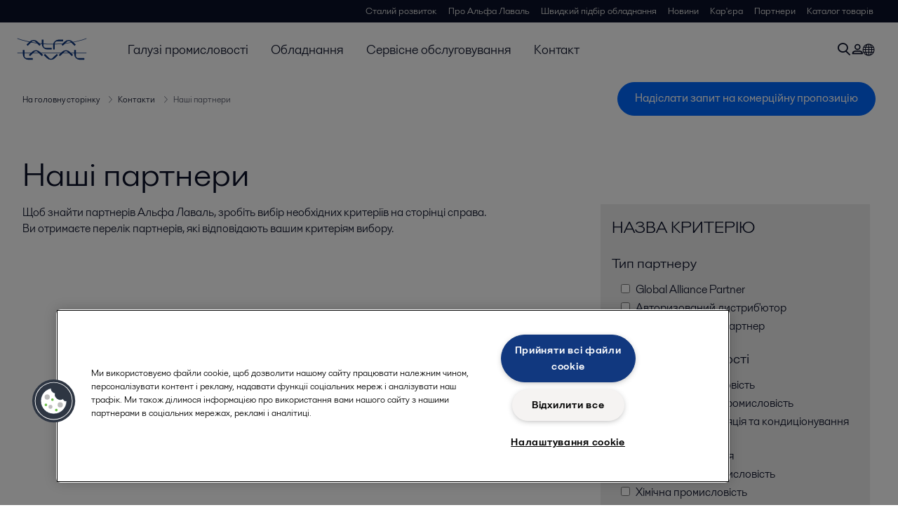

--- FILE ---
content_type: text/html; charset=utf-8
request_url: https://www.alfalaval.ua/contact-us/partners/
body_size: 4291
content:
<!DOCTYPE html>
<html class="desktop not-touch" lang="uk" data-locale="uk">
<head>
    <meta charset="UTF-8">
<meta http-equiv="Cache-Control" content="no-cache, no-store, must-revalidate">
<meta http-equiv="Pragma" content="no-cache">
<meta http-equiv="Expires" content="0">
<meta name="viewport" content="width=device-width, initial-scale=1.0">
        <meta name="referrer" content="strict-origin-when-cross-origin">

    <meta http-equiv="X-UA-Compatible" content="IE=edge">

        <title>Наші партнери | Alfa Laval</title>



            <link rel="canonical" href="https://www.alfalaval.ua/contact-us/partners/">

<link rel="alternate" hreflang="bg" href="https://www.alfalaval.bg/contact-us/partners/">
<link rel="alternate" hreflang="cs" href="https://www.alfalaval.cz/kontaktujte-nas/vyhledavac-obchodnich-partneru/">
<link rel="alternate" hreflang="da" href="https://www.alfalaval.dk/kontakt-os/distributorer-og-servicepartnere/">
<link rel="alternate" hreflang="de" href="https://www.alfalaval.de/kontakt/partners/">
<link rel="alternate" hreflang="en" href="https://www.alfalaval.com/contact-us/partners/">
<link rel="alternate" hreflang="en-au" href="https://www.alfalaval.com.au/contact-us/partners/">
<link rel="alternate" hreflang="en-bz" href="https://www.alfalaval.nl/contact-us/partners/">
<link rel="alternate" hreflang="en-ca" href="https://www.alfalaval.ca/contact-us/partners/">
<link rel="alternate" hreflang="en-gb" href="https://www.alfalaval.co.uk/contact-us/partners/">
<link rel="alternate" hreflang="en-in" href="https://www.alfalaval.in/contact-us/partners/">
<link rel="alternate" hreflang="en-my" href="https://www.alfalaval.my/contact-us/partners/">
<link rel="alternate" hreflang="en-nz" href="https://www.alfalaval.co.nz/contact-us/partners/">
<link rel="alternate" hreflang="en-sg" href="https://www.alfalaval.sg/contact-us/partners/">
<link rel="alternate" hreflang="en-tt" href="https://www.alfalaval.ae/contact-us/partners/">
<link rel="alternate" hreflang="en-us" href="https://www.alfalaval.us/contact-us/partners/">
<link rel="alternate" hreflang="en-za" href="https://www.alfalaval.co.za/contact-us/partners2/">
<link rel="alternate" hreflang="es" href="https://www.alfalaval.es/contacte-con-nosotros/distribuidores-y-agentes/">
<link rel="alternate" hreflang="es-ar" href="https://www.alfalaval.lat/contactenos/distribuidores/">
<link rel="alternate" hreflang="es-co" href="https://www.alfalaval.com.co/contacte-con-nosotros/distribuidores/">
<link rel="alternate" hreflang="es-mx" href="https://www.alfalaval.mx/contactenos/distribuidores/">
<link rel="alternate" hreflang="fi" href="https://www.alfalaval.fi/ota-yhteytta/jalleenmyyjat-ja-huoltokumppanit/">
<link rel="alternate" hreflang="fr" href="https://www.alfalaval.fr/contactez-nous/partenaires/nos-partenaires-en-france/">
<link rel="alternate" hreflang="fr-ca" href="https://www.alfalaval.ca/fr-ca/contactez-nous/acheter-et-installer-au-canada/">
<link rel="alternate" hreflang="hu" href="https://www.alfalaval.hu/kapcsolat/uzleti-partner-kereso/">
<link rel="alternate" hreflang="id" href="https://www.alfalaval.id/hubungi-kami/partners/">
<link rel="alternate" hreflang="it" href="https://www.alfalaval.it/contattaci/partners/">
<link rel="alternate" hreflang="ja" href="https://www.alfalaval.jp/contact-us/partners/">
<link rel="alternate" hreflang="lt" href="https://www.alfalaval.lt/contact-us/partners/">
<link rel="alternate" hreflang="lv" href="https://www.alfalaval.lv/kontakti/partners/">
<link rel="alternate" hreflang="nl" href="https://www.alfalaval.nl/nl/contact-us/partners/">
<link rel="alternate" hreflang="no" href="https://www.alfalaval.no/kontakt-oss/distributorer-og-servicepartnere/">
<link rel="alternate" hreflang="pl" href="https://www.alfalaval.pl/kontakt/partnerzy-handlowi-alfa-laval/">
<link rel="alternate" hreflang="pt" href="https://www.alfalaval.com.br/contate-nos/distribuidor-autorizado/">
<link rel="alternate" hreflang="ro" href="https://www.alfalaval.ro/contactai-ne/partners/">
<link rel="alternate" hreflang="sk" href="https://www.alfalaval.sk/kontaktujte-nas/vyhladavac-obchodnych-partnerov/">
<link rel="alternate" hreflang="sl" href="https://www.alfa-laval.si/kontaktirajte-nas/partnerji/">
<link rel="alternate" hreflang="sr" href="https://www.alfalaval.rs/kontaktirajte-nas/ovlasteni-partneri-alfa-laval/">
<link rel="alternate" hreflang="sv" href="https://www.alfalaval.se/kontakta-oss/distributorer-och-service-partners/">
<link rel="alternate" hreflang="th" href="https://www.alfalaval.co.th/contact-us/partners/">
<link rel="alternate" hreflang="tr" href="https://www.alfalaval.com.tr/bize-ulasin/distributorlerimiz/">
<link rel="alternate" hreflang="uk" href="https://www.alfalaval.ua/contact-us/partners/">
<link rel="alternate" hreflang="zh" href="https://www.alfalaval.cn/contact-us/distributors/">
<link rel="alternate" hreflang="zh-tw" href="https://www.alfalaval.tw/contact-us/partners/">
<link rel="alternate" hreflang="x-default" href="https://www.alfalaval.com/contact-us/partners/">

    
    <meta prefix="og:http://ogp.me/ns#" property="og:title" content="Наші партнери"><meta prefix="og:http://ogp.me/ns#" property="og:url" content="https://www.alfalaval.ua/contact-us/partners/">

    <link rel="preconnect" href="https://cdn.cookielaw.org/">
<link rel="dns-prefetch" href="https://cdn.cookielaw.org/">

<link rel="preconnect" href="https://assets.adobedtm.com/">
<link rel="dns-prefetch" href="https://assets.adobedtm.com/">

<link rel="preconnect" href="https://www.gstatic.com/">
<link rel="dns-prefetch" href="https://www.gstatic.com/">

<link rel="preconnect" href="https://www.recaptcha.net/">
<link rel="dns-prefetch" href="https://www.recaptcha.net/">

<link href="/dist/main.9a2aa1cd7fcc67db7431.bundle.css" rel="stylesheet">    
<link rel="icon" type="image/png" sizes="16x16" href="/favicon-16x16.png">
<link rel="icon" type="image/png" sizes="32x32" href="/favicon-32x32.png">
<link rel="icon" type="image/png" sizes="48x48" href="/favicon-48x48.png">
<link rel="icon" type="image/png" sizes="64x64" href="/favicon-64x64.png">
<link rel="icon" type="image/png" sizes="128x128" href="/favicon-128x128.png">



    <script>
        window.lang = "uk";
        window.pageId = "253000";
        window.pageType = "StandardPage";
        window.countryId = "890";
        window.isCorporateSite = false;
         var ua = window.navigator.userAgent;
        var msie = ua.indexOf("MSIE ");
        if (msie > 0 || !!navigator.userAgent.match(/Trident.*rv\:11\./)) {
            var s = document.createElement('script')
            s.src = '/assets/js/pollyfill-ie.js'
            s.async = true
            document.head.appendChild(s)
        }
    </script>
<script defer src="/dist/965.9a2aa1cd7fcc67db7431.bundle.js"></script><script defer src="/dist/main.9a2aa1cd7fcc67db7431.bundle.js"></script>    <!-- OneTrust Cookies Consent Notice start for alfalaval.ua -->
<script type="text/javascript" src="https://cdn.cookielaw.org/consent/317007dd-fb5a-4ea4-8552-4fc5dd14434d/OtAutoBlock.js" ></script>
<script src="https://cdn.cookielaw.org/scripttemplates/otSDKStub.js" data-document-language="true" type="text/javascript" charset="UTF-8" data-domain-script="317007dd-fb5a-4ea4-8552-4fc5dd14434d" ></script>
<script type="text/javascript">
function OptanonWrapper() { }
</script>
<!-- OneTrust Cookies Consent Notice end for alfalaval.ua -->


<meta name="google-site-verification" content="JuXwzgAOgIyum2EWY7Y-0hHzpiVYlsIqZJCexlXWmJ0" />

<!-- Adobe Data Collection (Adobe Launch) container -->
<script src=https://assets.adobedtm.com/d5c621d98c60/df93fb6174be/launch-dda8d1b8615d.min.js async></script>





<!-- GTM data layer -->
<script>
  // Defined variables below to use those for marketo hidden field population, product model datalayer
  var business_unit = ''; var division = ''; var sub_application = ''; var page_category = 'contact us,partners';
  var dataLayer = window.dataLayer = window.dataLayer || []; dataLayer.push({ event: "page_view", site: "ukraine", page_type: 'contact-us', division: '', energy: 'false', fandw: 'false', marine: 'false', business_unit: '', sub_application: '', page_category: 'contact us,partners', campaign_tag: '', last_publish_date: '28.11.2023 8:24:00' }, { originalLocation: document.location.protocol + "//" + document.location.hostname + document.location.pathname + document.location.search });
</script>





    

    <script type="text/javascript">
window.translations = {"searchAjaxServerErrorMessage":{"translation":"Помилка серверу, спробуйте пізніше, будь ласка"},"searchLoadMoreCategoryResults":{"translation":"Показати більше результатів по {{категорія}}"},"searchHeadingItemsFound":{"translation":"кількість результатів"},"searchHeadingResultsFor":{"translation":"Пошук результатів за"},"optgroupBack":{"translation":"Назад"},"PreviousMonth":{"translation":"Попередній місяць"},"NextMonth":{"translation":"Наступний місяць"},"January":{"translation":"Січень"},"February":{"translation":"Лютий"},"March":{"translation":"Березень"},"April":{"translation":"Квітень"},"May":{"translation":"Травень"},"June":{"translation":"Червень"},"July":{"translation":"Липень"},"August":{"translation":"Серпень"},"September":{"translation":"Вересень"},"October":{"translation":"Жовтень"},"November":{"translation":"Листопад"},"December":{"translation":"Грудень"},"Sunday":{"translation":"Неділя"},"Monday":{"translation":"Понеділок"},"Tuesday":{"translation":"Вівторок"},"Wednesday":{"translation":"Середа"},"Thursday":{"translation":"Четвер"},"Friday":{"translation":"П\u0027ятниця"},"Saturday":{"translation":"Субота"},"Sun":{"translation":"Нд"},"Mon":{"translation":"Пн"},"Tue":{"translation":"Вв"},"Wed":{"translation":"Ср"},"Thu":{"translation":"Чт"},"Fri":{"translation":"Пт"},"Sat":{"translation":"Сб"}};

    </script>
    
    
<script type="text/javascript">var appInsights=window.appInsights||function(config){function t(config){i[config]=function(){var t=arguments;i.queue.push(function(){i[config].apply(i,t)})}}var i={config:config},u=document,e=window,o="script",s="AuthenticatedUserContext",h="start",c="stop",l="Track",a=l+"Event",v=l+"Page",r,f;setTimeout(function(){var t=u.createElement(o);t.src=config.url||"https://js.monitor.azure.com/scripts/a/ai.0.js";u.getElementsByTagName(o)[0].parentNode.appendChild(t)});try{i.cookie=u.cookie}catch(y){}for(i.queue=[],r=["Event","Exception","Metric","PageView","Trace","Dependency"];r.length;)t("track"+r.pop());return t("set"+s),t("clear"+s),t(h+a),t(c+a),t(h+v),t(c+v),t("flush"),config.disableExceptionTracking||(r="onerror",t("_"+r),f=e[r],e[r]=function(config,t,u,e,o){var s=f&&f(config,t,u,e,o);return s!==!0&&i["_"+r](config,t,u,e,o),s}),i}({instrumentationKey:"dcc7b387-c062-44c7-9f04-a1e3a5481ab6",sdkExtension:"a"});window.appInsights=appInsights;appInsights.queue&&appInsights.queue.length===0&&appInsights.trackPageView();</script></head>


<body class=" l-site">
    



    <div id="requestcontact" class="request-modal"></div>
    <div id="webshop" class="request-modal"></div>

    <div id="header" class="l-header with-breadcrumbs">
        

<div class="l-header-sticky-wrapper" id="l-header-sticky-wrapper">
    <div class="l-header-sticky offset-top">
        <div class="l-header-top-bar">
            <div class="l-header-container-specialmenu">
                <div class="l-flex-items"></div>
                <div class="l-flex-items center">
                    <div class="c-top-menu loading"></div>
                </div>
            </div>
        </div>


        <div class="l-header-main">
            <div class="l-header-container loading">
                <div class="l-header-main-left">
                </div>
                <div class="l-header-main-brand">
                    <a class="header-logo-primary">
                        <img src="/ui/css/img/logo-alfalaval.svg" alt="Alfa Laval" height="100px" width="100px"></img>
                    </a>
                </div>

                <div class="l-header-main-right">
                    <div class="l-header-main-menu"></div>
                </div>
            </div>
        </div>
            <div class="c-headerbar">
                <div class="c-headerbar-container loading">
                    <div>
                        <div class="c-breadcrumb">
                            <div class="c-breadcrumb-container"></div>
                            <div class="c-headerbar-social"></div>
                        </div>
                    </div>
                </div>
            </div>
        
    </div>

</div>

    </div>
    <div class="overlay"></div>

    <section class="page-content l-page">
        


<div class="l-standard-page">
    



    <section class="st1">
        <div class="l-content l-page-center">
            <div class="l-section-main">
                <div class="l-section l-section-100 ">
                    <div class="wysiwyg">
                        <h1 class="al-break-word standard-page-title">Наші партнери</h1>
                    </div>
                </div>
            </div>
        </div>

    </section>


    <section>
        <div class="l-section l-section-100">
            <div class="l-content is-bound"><div id="partnerFinder-debug"></div><link type="text/css" rel="stylesheet" href="/globalassets/tools/partners/finder.min.css?v=181029" /><script data-ot-ignore type="text/javascript" src="/globalassets/tools/partners/partnerfinder.min.js?v=18.11.13"></script><script type="text/javascript">partnerFinder('ukraine');</script></div>
        </div>
    </section>








</div>
    </section>

    <div id="footer" class="l-footer-area"></div>

    
    
<noscript>
	<img src="/util/LiveMonitor/Tracking/Index?contentId=253000&amp;languageId=uk" alt="" style="display:none" />
</noscript>

<script type="text/javascript" src="/ClientResources/Scripts/native.history.js"></script>
<script type="text/javascript" src="/ClientResources/Scripts/find.js"></script>
<script type="text/javascript">
void(function(){
    var tUrl = "/util/LiveMonitor/Tracking/Index?contentId=253000&languageId=uk";
    
    tUrl += (tUrl.indexOf("?") > 0 ? "&" : "?");
    var tUrl1 = tUrl + "r=" + Math.random() + "&referrer=" + escape(document.referrer);
    document.write("<img id='LiveMonTransparentImage' src='" + tUrl1 + "' alt='' width='1' height='1'/>");

    
    
    
    window.onpageshow = function (ev) {
        if (ev && ev.persisted){
            document.getElementById("LiveMonTransparentImage").src = tUrl + "r=" + Math.random() + "&referrer=" + escape(document.referrer);
        }
    }
}());
</script>
<script type="text/javascript">
if(typeof FindApi === 'function'){var api = new FindApi();api.setApplicationUrl('/');api.setServiceApiBaseUrl('/find_v2/');api.processEventFromCurrentUri();api.bindWindowEvents();api.bindAClickEvent();api.sendBufferedEvents();}
</script>

    
    <!-- chat script-->
<script>
window.__al_chat = window.__al_chat || {};
window.__al_chat.group = 40;
</script>
<script async src='https://chat.alfalaval.com/chat-widget.js'></script>
    




<script type="text/javascript" src="/ui/js/modules/EpiForms.js?v=0120150204"></script>

</body>
</html>

--- FILE ---
content_type: text/css
request_url: https://www.alfalaval.ua/globalassets/tools/partners/finder.min.css?v=181029
body_size: 2523
content:
#results_list,#results_none,#results_2few{display:none}#pf-debug{padding:8px;background-color:#f0fff0;font-size:10pt}#pf-body img{width:auto;max-width:100%}#pf-body .item_wrap{display:none;margin-bottom:10px;padding:10px 0;background:transparent url([data-uri]) right bottom no-repeat}#pf-body .item_wrap .logo{float:right;margin-left:10px}#pf-body .item_infolinks{margin-top:10px}#pf-body .item_infolinks .adr{display:block;background:transparent url([data-uri]) 0 4px no-repeat;padding:0 20px}#pf-body .item_infolinks .tel{display:block;background:transparent url([data-uri]) 0 4px no-repeat;padding:0 20px}#pf-body .item_infolinks .email{display:block;background:transparent url([data-uri]) 0 4px no-repeat;padding:0 20px}#pf-body .item_infolinks .web{display:block;background:transparent url([data-uri]) 0 4px no-repeat;padding:0 20px}#pf-body .item_infolinks .web:after{content:url([data-uri])}#pf-body .item_infotoggle{clear:both;margin:0;padding:10px 0 5px 0}#pf-body .item_infotoggle a{background:transparent url([data-uri]) 0 1px no-repeat;padding-left:15px;cursor:pointer;color:#1e1c77}#pf-body .item_infotoggle a:hover{background-image:url([data-uri]);color:#808080}#pf-body .item_infomore{display:none;background-color:#eee;padding:5px}#pf-body .item_infomore:hover{cursor:pointer}#pf-body .item_infomore p{margin:5px}#pf-body .checkselected{border-color:#e0e0e0;background-color:#f0f0f0}#pf-filters{background-color:#eee;padding:1em 1em 0 1em}#pf-filters h3{margin:0}#pf-filters h4{margin:1em 0 .5em 0}#pf-filters label{display:block;margin:1px 5px;padding:1px 2px 1px .5em}#pf-filters label:hover{border-color:#d0d0d0;background-color:#e0e0e0}#pf-filters input[type='checkbox'],#pf-filters input[type='radio']{width:auto;margin-right:.5em}#pf-filters .c-button.is-full-width{margin:1.5em 0}@media screen and (max-width:800px){#pf-body{order:2}#pf-filters{order:1}}.l-footer-copy-container{margin-top:0}

--- FILE ---
content_type: application/javascript; charset=UTF-8
request_url: https://api-fra.livechatinc.com/v3.6/customer/action/get_configuration?organization_id=43d4f4e1-983e-44c6-b6da-b69473a5474d&version=3081.0.31.11213.885.868.419.34.3.1.3.105.1&x-region=eu-west3&group_id=40&jsonp=__lc_static_config
body_size: 1654
content:
__lc_static_config({"buttons":[],"prechat_form":{"id":"159790513802608931","fields":[{"id":"159790513802603542","type":"header","label":"Вітаємо вас у нашому «LiveChat»! Перш ніж почати чат, заповніть форму нижче."},{"id":"159790513802608839","type":"name","label":"Ім’я:","required":false},{"id":"159790513802603578","type":"email","label":"e-mail:","required":false},{"id":"159790513802601226","type":"checkbox","label":"Privacy Policy","required":true,"options":[{"id":"0","label":"Я розумію, що мої особисті дані, надані у повідомленні, обробляються відповідно до Політики конфіденційності Альфа Лаваль","checked":false}]}]},"ticket_form":{"id":"40","fields":[{"type":"header","label":"У цей момент наші оператори зайняті. Залиште повідомлення, і невдовзі ми зв’яжемося з вами."},{"type":"name","label":"Ім’я:","required":true},{"type":"email","label":"e-mail:","required":true},{"type":"subject","label":"Тема:","required":false},{"type":"textarea","label":"Повідомлення:","required":true},{"type":"checkbox","label":"Privacy Policy","required":true,"options":[{"id":"0","label":"Я розумію, що мої особисті дані, надані у повідомленні, обробляються відповідно до Політики конфіденційності Альфа Лаваль","checked":false}]}]},"integrations":{"analytics":{}},"properties":{"group":{"bb9e5b2f1ab480e4a715977b7b1b4279":{"homescreen_enabled":true,"privacy_policy.enabled":false,"privacy_policy.text":""},"c5e4f61e1a6c3b1521b541bc5c5a2ac5":{"logo_path":"cdn.livechat-files.com/api/file/lc/main/default/logo/sz2tt7jpJ6VJwBo.png","new_theme.agent_message_color_background":"#ECE8E5","new_theme.agent_message_color_text":"#3D3935","new_theme.agentbar_background_color":"#FFFFFF","new_theme.agentbar_text":"#3D3935","new_theme.background_color":"#F5F3F2","new_theme.cta_color":"#007FC8","new_theme.custom_json":"","new_theme.minimized_color_background":"#007FC8","new_theme.minimized_color_icon":"#FFFFFF","new_theme.minimized_color_text":"#FFFFFF","new_theme.name":"smooth","new_theme.system_message_color":"#3D3935","new_theme.titlebar_background_color":"#007FC8","new_theme.titlebar_text":"#FFFFFF","new_theme.variant":"light","new_theme.visitor_message_color_background":"#007FC8","new_theme.visitor_message_color_text":"#FFFFFF"},"core":{"chat_page_title":"Chat now! | Alfa Laval Customer Support"},"feade1d6c3f17748ae4c8d917a1e1068":{"forwardTicketFormToHelpdesk":false}},"license":{"bb9e5b2f1ab480e4a715977b7b1b4279":{"add_to_website_enabled":true,"detached_mode_enabled":true,"utm_params_enabled":true},"core":{"attachments.enable_for_visitors":"1","chat_between_groups":"1","continuous_chat_widget_enabled":"0","customer_history_enabled":"0","default_widget":"livechat","non_profit":"0"},"feade1d6c3f17748ae4c8d917a1e1068":{"hdLicenseID":1542569321}}},"__priv":{"group":{"chat_boosters":"","chat_page_title":"","chat_window.custom_mobile_settings":"0","chat_window.disable_minimized":"0","chat_window.disable_sounds":"0","chat_window.display_avatar":"1","chat_window.display_logo":"0","chat_window.display_transcript_button":"1","chat_window.hide_on_init":"0","chat_window.hide_on_mobile":"0","chat_window.hide_trademark":"1","chat_window.logo_path":"cdn.livechat-files.com/api/file/lc/main/default/logo/sz2tt7jpJ6VJwBo.png","chat_window.mobile_disable_minimized":"0","chat_window.mobile_hide_on_init":"0","chat_window.mobile_minimized_theme":"circle","chat_window.mobile_offset_x":"0","chat_window.mobile_offset_y":"0","chat_window.mobile_screen_position":"right","chat_window.new_theme.agent_message_color_background":"#ECE8E5","chat_window.new_theme.agent_message_color_text":"#3D3935","chat_window.new_theme.agentbar_background_color":"#FFFFFF","chat_window.new_theme.agentbar_text":"#3D3935","chat_window.new_theme.background_color":"#F5F3F2","chat_window.new_theme.cta_color":"#007FC8","chat_window.new_theme.custom_json":"","chat_window.new_theme.minimized_color_background":"#007FC8","chat_window.new_theme.minimized_color_icon":"#FFFFFF","chat_window.new_theme.minimized_color_text":"#FFFFFF","chat_window.new_theme.name":"smooth","chat_window.new_theme.system_message_color":"#3D3935","chat_window.new_theme.titlebar_background_color":"#007FC8","chat_window.new_theme.titlebar_text":"#FFFFFF","chat_window.new_theme.variant":"light","chat_window.new_theme.visitor_message_color_background":"#007FC8","chat_window.new_theme.visitor_message_color_text":"#FFFFFF","chat_window.offset_x":"0","chat_window.offset_y":"0","chat_window.screen_position":"right","chat_window.theme.minimized":"circle","embedded_chat.display_eye_catcher":"0","embedded_chat.eye_grabber.path":"cdn.livechat-files.com/api/file/lc/main/default/eyeCatchers/new108.gif","embedded_chat.eye_grabber.x":"50","embedded_chat.eye_grabber.y":"60","embedded_chat.hide_when_offline":"0","facebook_url":"","homescreen_enabled":"1","language":"uk","links_unfurling":"1","plusone_url":"","pre_chat_survey_after_greeting":"0","privacy_policy.enabled":"0","privacy_policy.text":"","rate_me.enabled":"1","tickets_enabled":"1","twitter_url":""},"license":{"attachments.enable_for_visitors":"1","chat_between_groups":"1","continuous_chat_widget_enabled":"0","customer_history_enabled":"0","default_widget":"livechat","helpdesk.inbound_forwarding":"1","lc_version":"3","mask_credit_cards":"0","non_profit":"0","offline_form_expired_enabled":"0","product":"livechat","widget_version":"3"},"disable_native_tickets":true}});

--- FILE ---
content_type: application/javascript; charset=UTF-8
request_url: https://api-fra.livechatinc.com/v3.6/customer/action/get_dynamic_configuration?x-region=eu-west3&license_id=9423649&client_id=c5e4f61e1a6c3b1521b541bc5c5a2ac5&url=https%3A%2F%2Fwww.alfalaval.ua%2Fcontact-us%2Fpartners%2F&group_id=40&channel_type=code&jsonp=__daslp7xedg6
body_size: 261
content:
__daslp7xedg6({"organization_id":"43d4f4e1-983e-44c6-b6da-b69473a5474d","livechat_active":true,"livechat":{"group_id":40,"client_limit_exceeded":false,"domain_allowed":true,"config_version":"3081.0.31.11213.885.868.419.34.3.1.3.105.1","localization_version":"4940c52ca0caf914a8b155bf4411bbe5_36a833d0748be6129f39fd08000341f6","language":"uk"},"default_widget":"livechat"});

--- FILE ---
content_type: application/javascript; charset=UTF-8
request_url: https://api-fra.livechatinc.com/v3.6/customer/action/get_localization?organization_id=43d4f4e1-983e-44c6-b6da-b69473a5474d&version=4940c52ca0caf914a8b155bf4411bbe5_36a833d0748be6129f39fd08000341f6&language=uk&x-region=eu-west3&group_id=40&jsonp=__lc_localization
body_size: 6427
content:
__lc_localization({"Add_alternative_text":"Додати текст заміщення","Add_attachment":"Додати вкладення","Add_image_alternative_text_confirmation":"Додати текст заміщення зображення %name%","Add_reaction":"Додати реакцію на повідомлення","Add_to_website":"Додати на ваш сайт","Agents_currently_not_available":"Наші агенти зараз недоступні.","Agents_not_available":"Наші агенти зараз недоступні.","Agents_not_available_continuous":"Із нашими співробітниками зараз неможливо зв'язатися; проте можна надсилати повідомлення. Ми повідомимо вас про відповідь електронною поштою.","Alt_text":"текст зам","Alternative_text_description":"Текст заміщення потрібен для людей з обмеженими можливостями, які користується програмою читання з екрана","Ask_about":"Запитати про","Ask_for_email_confirmation":"Після відповіді нашого співробітника ми повідомимо вам про це за адресою:","Ask_for_email_question":"На жаль, у мене не виходить відповісти вам відразу. Залиште свою адресу електронної пошти, і я зв'яжуся з вами пізніше.","Assistly_ticket_created":"Для вашого випадку створено заявку до служби підтримки клієнтів.","Assistly_ticket_notification":"Як тільки її буде вирішено, на вашу електронну адресу %email% буде відправлено лист.","Attach_screenshot":"Додайте знімок екрана","Back_to_chat":"Повернутися до чату","Bad":"Погано","Button_add_feedback":"Залишити коментар","Button_allow":"Дозволити","Button_leave_chat_cancel":"скасувати","Button_leave_chat_confirm":"Закрити чат","Button_link_cancel":"скасувати","Button_link_or":"або","Button_link_skip":"пропустити","Cancel":"Скасувати","Cancel_bad_rating":"Скасувати низьку оцінку","Cancel_good_rating":"Скасувати високу оцінку","Cannot_upload_a_file_over_10MB":"Неможливо завантажити файл розміром більше ніж 10 МВ","Change_reaction":"Змінити реакцію на повідомлення, поточна реакція: %reaction%","Chat_closed_by_customer":"Ви закрили чат.","Chat_session_closed":"Чат закрито.","Chat_transcript_sent":"Стенограма чату буде надіслана на %s. Якщо вашу електронну пошту не підтверджено, спочатку ви отримаєте посилання для підтвердження.","Chat_transcript_sent_to":"Стенограму чату буде надіслано на:","Chatting_page_hello":"Привіт","Chatting_page_welcome":"Ласкаво просимо на нашу сторінку чату. Потрібна допомога? Зв'яжіться з нами тут для негайної підтримки. Наша команда готова допомогти вам онлайн.","Client":"Клієнт","Client_inactive":"Чат закрито внаслідок тривалої бездіяльності користувачів.","Close_chat":"Закрити чат","Close_image_preview":"Закрити попередній перегляд зображення","Close_menu":"Закрити меню","Close_message_input":"Закрити поле введення повідомлення","Close_modal":"Закрити вікно","Close_notification":"Закрити оповіщення","Close_privacy_policy_banner":"Закрити банер політики конфіденційності","Closed_chat_upload_failed":"Неможливо надіслати файл у закритий чат.","Collapse":"Згорнути","Collapse_details":"Згорнути деталі","Company_logo":"Логотип компанії","Contact_us_via":"Зв'яжіться з нами через %channel%","Continuous_chat_transcript_message":"Ми будемо повідомляти вас про нові повідомлення за цією адресою електронної пошти. Нижче додаємо копію недавнього чату.","Current_agent_avatar":"Аватар поточного агента","Current_reaction":"Реакція на повідомлення: %reaction%","Delete":"Видалити","Describe_image":"Додати опис зображення","Detached_window_consent_caption":"Зручно чатити в окремому вікні, щоб ваша розмова з %origin% залишалася видимою навіть при перемиканні між вкладками чи додатками.","Detached_window_consent_title":"Продовжити чат в окремому вікні?","Drop_file_here":"Перемістіть файл сюди","Drop_files_here":"Перетягніть файли сюди","Edit_email":"Редагувати лист","Email_address_verify_link":"Підтвердьте адресу електронної пошти","Email_address_verify_message":"Ми надсилатимемо повідомлення на цю адресу, тільки якщо ви підтвердите її, перейшовши за посиланням нижче.","Email_prompt_confirmation":"Після відповіді нашого співробітника ми повідомимо вам про це за адресою:","Email_prompt_first_time":"Ми не маємо вашої адреси електронної пошти. Укажіть його тут, щоб ми могли з вами зв'язатися.","Embedded_chat_ended":"Розмову закінчено","Embedded_chat_now":"Говорити зараз","Embedded_chat_with":"Чат з %operator%","Embedded_greeting_accept":"Давайте поспілкуємось","Embedded_greeting_just_browsing":"Просто переглядаю","Embedded_invitation_accept":"Почати чат","Embedded_invitation_refuse":"закрити вікно","Embedded_leave_message":"Залиште повідомлення","Embedded_minimize_window":"Згорнути вікно","Embedded_new_message":"Нове повідомлення від %operator%","Embedded_read_chat_transcript":"Читати запис розмови у чаті","Embedded_start_chat_again":"Почати чат наново","Embedded_textarea_placeholder":"Написати повідомлення…","Embedded_waiting_for_operator":"Очікування відповіді оператора","Emoji_picker":"Вибір емодзі","Enter_email_address":"Уведіть адресу електронної пошти","Error_refresh_message":"Схоже, щось пішло не так. Спробуйте оновити сторінку, щоб продовжити.","Expand":"Розгорнути","Facebook_login_button":"Увійти з іменем користувача на «Facebook»","Facebook_login_refuse":"Я не бажаю входити з іменем користувача на «Facebook»","File_to_upload":"Файл завантаження","File_upload_menu":"Меню завантаження файлів","File_upload_status":"Надіслано %finishedCount% з %totalCount% uploaded","Files_to_upload":"Файли завантаження","Fill_form_to_send":"Для надіслання заповніть форму нижче","Forms_privacy_policy_agree":"Я згоден (-на)","Forms_privacy_policy_consent":"Висловлюю згоду з передачею контролером моїх персональних даних афілійованим компаніям та іншим організаціям, послугами яких контролер даних користується для ведення діяльності.","Freshbooks_click_here":"Клацніть тут","Freshbooks_invoice_created":"Створено новий інвойс на суму \u003cstrong\u003e%amount%\u003c/strong\u003e. \u003cbr\u003eПереконайтеся, що помилок немає.","Freshbooks_to_download":", щоб скачати напряму.","Go_back_upload_list":"Назад до списку переданого","Good":"Добре","Got_it":"Зрозуміло","Hide_greeting":"Приховати привітання","Invalid_email":"Недійсна адреса e-mail","Joinme_info":"\u003cstrong\u003e%sender%\u003c/strong\u003e бажає, щоб ви забезпечили \u003cstrong\u003eспільний доступ до свого робочого столу\u003c/strong\u003e. \u003cbr\u003eСпільний доступ виконується у \u003cstrong\u003eзахищеному режимі\u003c/strong\u003e, який забезпечується «LogMeIn».","Joinme_session_rejected":"Сеанс спільного доступу до віддаленого робочого столу відхилено.","Joinme_session_started":"Сеанс спільного доступу до віддаленого робочого столу почато.","Launch_livechat_widget":"Відкрити віджет чату LiveChat","Launch_text_widget":"Відкрити віджет чату Text","Leave_chat_confirm":"Дійсно закрити чат?","Loading":"Очікуйте","Loading_previous_messages":"Завантаження попередніх повідомлень","Lost_Connection":"Обрив зв’язку. Перевірте підключення до Інтернету й повторіть спробу.","Message_delivered":"доставленo","Message_not_sent":"Повідомлення не надіслано.","Message_read":"Прочитано","Message_sent":"Ваше повідомлення надіслано","Mute":"Вимкнути звук","New_greeting_default_message":"Раді знайомству! Ми тут, якщо у вас будуть запитання.","New_message":"Нове повідомлення","New_messages":"Нові повідомлення","New_messages_notification":"Оповіщення про нові повідомлення","Next":"Наступний","Next_item":"Наступний пункт","No":"Ні","Not_sent_yet":"Наразі не надіслано","Offline_form":"Залиште повідомлення","Offline_form_submit_label":"Залишити повідомлення","Offline_message_failed":"Нам не вдалося залишити ваше повідомлення. Повторіть спробу пізніше.","Offline_message_sent":"Дякуємо! Ваше повідомлення відправлено. Співробітник відділу з роботи з клієнтами невдовзі зв’яжеться з вами.","Open_emoji_picker":"Відкрити вибір емодзі","Open_image_in_new_tab":"Відкрити зображення у новій вкладці","Open_image_preview":"Відкрити попередній перегляд зображення","Open_in_separate_window":"Відкрити чат в окремому вікні","Open_livechat":"Відкрити LiveChat","Open_menu":"Розгорнути меню","Open_new_tab":"Відкрити в новій вкладці","Operator_closed_session":"%operator% закрив чат.","Operator_details":"Деталі %operator%","Operator_is_thinking":"%operator% думає","Operator_is_typing":"%operator% друкує...","Operator_joined_conference":"%operator% долучився до конференції.","Operator_left_conference":"%operator% полишив конференцію.","Operator_reacted_to_message":"%operator% відреагував на повідомлення: %message% з %reaction%","Other_channels":"Інші канали","Postchat_case_resolved_question":"Ви отримали відповідь на своє питання?","Postchat_first_time_question":"Ви вперше звернулися до нас з цього питання?","Postchat_leave_comment":"Дякуємо за оцінку! Можна залишити коментар у полі нижче:","Postchat_rate_agent_question":"Чи задоволені ви рівнем професіоналізму вашого оператора?","Postchat_rate_chat":"Як би ви оцінили цей чат?","Prechat_submit_label":"Почати чат","Press_to_collapse_details":"Натисніть, щоб згорнути деталі","Press_to_expand_details":"Натисніть, щоб розгорнути деталі","Previous":"Попередній","Previous_item":"Попередній пункт","Prohibited_file_type":"Заборонений тип файлу","Push_page_accept":"Відкрити цю сторінку","Push_page_accepted":"Вас переміщено на сторінку.","Push_page_cancel":"скасувати","Push_page_or":"або","Push_page_refused":"Ви відмовилися відкривати сторінку.","Push_page_requested":"%operator% бажає відкрити цю сторінку у вашому веб-оглядачі:","Queue":"Черга","Rate_agent":"Оцінити агента","Rate_bad_and_open_modal":"Поставити погану оцінку і відкрити вікно коментарів","Rate_good_and_open_modal":"Поставити добру оцінку і відкрити вікно коментарів","Rate_me_add_comment":"Дякуємо за оцінку! Ви також можете залишити свій коментар:","Rate_me_bad":"Погана","Rate_me_bad_tooltip":"Оцінити як «погано»","Rate_me_cancel":"Ваш голос анульовано.","Rate_me_cancel_tooltip":"Скасувати оцінку","Rate_me_comment_added":"Ви залишили наступний коментар: %comment%","Rate_me_confirmation_bad":"Ви оцінили нашу роботу з клієнтами як погану.","Rate_me_confirmation_good":"Ви оцінили нашу роботу з клієнтами як добру.","Rate_me_good":"Добре","Rate_me_good_tooltip":"Оцінити як «добре»","Rate_me_placeholder":"Введіть свій коментар…","React_with_reaction":"Відреагувати %emoji%","Reconnecting":"Повторне з'єднання","Refresh":"Оновити","Remove_file":"Видалити файл %name%","Role_Support_Angel":"Підтримайте оператора","Save_image_alternative_text":"Зберегти текст заміщення зображення","Screenshot_permission_error":"Ми не могли поділитися вашим екраном. Перевірте дозволи вашого браузера.","Scroll_latest_message":"Прокрутити до останнього повідомлення","Scroll_latest_messages":"Прокрутити до останніх повідомлень","See_chat_history":"Переглянути історію чату","Send":"Відправити","Send_chat_transcript_to":"Надіслати запис чату:","Send_file":"Надіслати файл","Send_files":"Надіслати файли","Send_message":"Надіслати повідомлення","Send_transcript":"Надіслати запис","Send_transcript_to_email":"Відправити запис розмови у чаті на ваш e-mail.","Show_less":"Згорнути","Show_more":"Розгорнути","Skill_status_offline":"не у мережі","Skill_status_online":"у мережі","Something_went_wrong":"Щось пішло не так","Sounds":"Звук","Submit":"Відповісти","Submit_email":"Відправити лист","Survey_fill_in_required_fields":"Заповніть обов’язкові поля.","Theme_options":"Параметри","Thinking":"Думаю…","Tickets_attachments":"Додатки:","Tickets_author":"Автор:","Tickets_auto_solve_message":"Оскільки ми не отримали відповіді протягом останніх 7 днів, ми позначили Вашу заяву на усунення несправності як опрацьовану. Щоб поновити заяву, будь ласка, дайте відповідь на це повідомлення.","Tickets_date":"Дата:","Tickets_follow_up_message":"Це повідомлення було відправлено Вам 3 дні тому. Будь ласка, дайте відповідь, якщо Вам є, що додати.","Tickets_message":"Повідомлення:","Tickets_new_message":"Нове повідомлення","Tickets_rating_bad_full":"Погана, я не задоволений (-на)","Tickets_rating_bad_short":"погана","Tickets_rating_case_reminder":"Як нагадування пропонуємо короткий опис питання:","Tickets_rating_good_full":"Добра, я задоволений (-на)","Tickets_rating_good_short":"добра","Tickets_rating_intro":"Будь ласка, оцініть якість щойно одержаний послуг. Для цього треба лише декілька хвилин.","Tickets_rating_thank_you":"Дякуємо!","Tickets_rating_you_rated":"За вашою оцінкою, якість обслуговування","Tickets_ticket":"Заявка","Tickets_ticket_created":"Ваша заявка створена.","Tickets_ticket_is_solved":"Ваша заявка вирішена!","Tickets_ticket_reopened":"Заявка відкрита повторно","Today":"Сьогодні","Toggle_upload_list":"Перемкнути список завантажень","Try_again":"Повторити спробу","Unmute":"Увімкнути звук","Upload_error":"Помилка передавання","Upload_files":"Завантажити файли","Upload_success":"Передавання завершено","Uploading":"Завантаження","User_Transfer":"Вас перекинуто на: %operator%.","User_in_queue":"Один з наших представників невдовзі відповість вам. Ваш номер у черзі — %number%. Час очікування для вас близько %minutes% хвилин(и). Дякуємо за терплячість!","User_in_queue_unknown_time":"Один з наших представників невдовзі відповість вам. Ваш номер у черзі — %number%.","Verify_transcript_email":"Якщо ваш email не підтверджено, ви спочатку отримаєте посилання для підтвердження.","Welcome_title":"CHAT","Welcome_to_chat":"Здрастуйте! Чим я можу допомогти Вам?","Write_a_message":"Написати повідомлення…","Yes":"Так","Yesterday":"Учора","You_are_banned_message":"Вам тимчасово заборонено входити до цього чату.","Zendesk_ticket_created":"Для вашого випадку створено заявку до служби підтримки клієнтів.","Zendesk_ticket_notification":"Як тільки її буде вирішено, на вашу електронну адресу %email% буде відправлено лист.","_version":"36a833d0748be6129f39fd08000341f6","back":"Назад","chat":"Чат","copied":"Скопійовано!","files_failed_to_upload":"Не вдалося завантажити %files% файли","forms_choose":"-- виберіть --","forms_choose_department":"Оберіть відділ:","forms_email":"e-mail:","forms_email_confirmation":"Я хочу отримувати бюлетень","forms_first_answer":"Перша відповідь","forms_message":"Повідомлення:","forms_name":"Ім’я:","forms_offline_info":"У цей момент наші оператори зайняті. Залиште повідомлення, і невдовзі ми зв’яжемося з вами.","forms_question":"Питання:","forms_read_transcript":"Читати запис розмови у чаті","forms_second_answer":"Друга відповідь","forms_skill_one":"Навичка 1","forms_skill_two":"Навичка 2","forms_subject":"Тема:","forms_thank_you":"Дякуємо за бесіду! Ви також можете залишити додатковий коментар.","forms_welcome":"Вітаємо вас у нашому «LiveChat»! Перш ніж почати чат, заповніть форму нижче.","greeting_default_message":"Привіт, повідомте нас, якщо у вас виникли запитання.","help":"Допомога","hide":"Приховати","home":"Головна","tickets":"Квитки","upload_failed":"невдале завантаження"});

--- FILE ---
content_type: application/x-javascript
request_url: https://www.alfalaval.ua/globalassets/tools/partners/partnerfinder.min.js?v=18.11.13
body_size: 3841
content:
function setBaseUrl(n){gBaseUrl=n}function showFilters(){var f=window.location,r,t,n,u="",i="";for(t in gFilters)switch(gSettings[t]){case"select":case"text":n=$id(t);isSet(n.value)&&(i=i==""?"?":"&",u+=i+t+"="+n.value.trim());break;case"radio":case"check":if(n=document.getElementsByName(t),n.length>0)for(r=0;r<n.length;r+=1)n[r].checked&&(i=i==""?"?":"&",u+=i+t+"="+n[r].value)}console.log((new Date).getTime()+" configuration URL: "+f.origin+f.pathname+u)}function getAllNames(n,t){for(var r=n[t],u="",i=0;i<r.length;i+=1)r[i]&&isSet(gFilters[t][r[i]])&&(u+=gFilters[t][r[i]]+", ");return u!==""?u.slice(0,-2):"<i>none<\/i>"}function getAllValues(n){var i,t="";for(i in n)t+=n[i]+", ";return t!==""?t.slice(0,-2):"<i>none<\/i>"}function getChoicelist(n,t){var i,u,r;isSet(t)&&(t=t.pop());r='<select name="'+n+'" id="'+n+'" onChange="updateResults(this);"><option value="">- - - - '+(gSettings.update==="requireAll"?gTranslate.select:gTranslate.any)+" - - - -<\/option>";for(i in gFilters[n])u=t==i?' selected="selected"':"",r+='<option value="'+i+'"'+u+">"+gFilters[n][i]+"<\/option>";return r+"<\/select>"}function getRadioCheck(n,t,i){var o="radio",r,u,f,e="";i?(o="checkbox",DEBUG.on&&(e+='<label><input type="checkbox" name="'+n+'" id="'+n+'" value="-1"><i>'+gTranslate.any+"<\/i><\/label>")):isSet(t)&&(t=[t.pop()]);for(r in gFilters[n]){f="";for(u in t)if(t[u]==r){delete t[u];f=' checked="checked"';break}e+='<label><input type="'+o+'" name="'+n+'" id="'+n+'" value="'+r+'"'+f+">"+gFilters[n][r]+"<\/label>"}return e}function getInputText(n,t){var i=isSet(t)?t.pop().trim():"";return'<input type="text" id="'+n+'" name="'+n+'" value="'+i+'" size="24" onKeyDown="checkInputText(this)"/>'}function parseQuery(n){var r,t,u,i={},f=/([^&=]+)=?([^&]*)/g;if(isSet(n))for(n.substr(0,1)=="?"&&(n=n.substr(1));r=f.exec(n);)t=decode(r[1]),u=decode(r[2]),i[t]!==undefined?(Array.isArray(i[t])||(i[t]=[i[t]]),i[t].push(u)):i[t]=u;return i}function getFilters(){var n,i,f,r,u=parseQuery(location.search),e=0,t;DEBUG.record(u);t="<h3>"+gTranslate.filters.toUpperCase()+'&nbsp;<a href="javascript:showFilters();" title="" style="color:transparent;">&#926;<\/a><\/h3>';for(n in gFilters)if(!isObjectEmpty(gFilters[n])){t+="<h4>"+gTranslate[n]+"<\/h4>";for(r in u)if(r==n){gFiltersQuery=!0;Array.isArray(u[r])?i=u[r]:(f=u[r].split(","),i=f.length>0?f:null);delete u[r];break}switch(gSettings[n]){case"select":t+=getChoicelist(n,i);break;case"radio":t+=getRadioCheck(n,i,!1);break;case"check":t+=getRadioCheck(n,i,!0);break;default:t+=getInputText(n,i)}e+=1}return DEBUG.record("Filters count: "+e+"<br />"),DEBUG.playback(),t+('<button class="c-button is-medium is-primary is-full-width" id="btnclear" onClick="resetFilters()">'+gTranslate.clear+"<\/button>")}function getCompanies(){var i,r,n,t="",u;isSet(gTranslate.results_desc)&&(t+="<div>"+gTranslate.results_desc+"<\/div>");for(r in gCompanies){n=gCompanies[r];t+='<div id="company_'+r+'" class="item_wrap">';isSet(n.logo)&&(t+='\t<img class="logo" src="'+gBaseUrl+kDataFolder+gFinder+"/"+n.logo+'" />');t+="<h3>"+n.name+"<\/h3>";isSet(gFilters[gSettings.label])&&isSet(n[gSettings.label])&&(t+="<h4>"+getAllNames(n,gSettings.label)+"<\/h4>");t+='<p class="item_infolinks">'+(isSet(n.addr)?'<span class="adr">'+n.addr+"<\/span>":"&nbsp;<br />")+(isSet(n.phon)?'<span class="tel">'+n.phon+"<\/span>":"&nbsp;<br />")+(isSet(n.mail)?'<a href="mailto:'+n.mail+'" class="email" target="_blank">'+n.mail+"<\/a>":"");isSet(n.http)&&(u=n.http.replace(/^https?:\/\//,""),t+='<a href="http://'+u+'" class="web" target="_blank">'+u+"<\/a>");t+='<\/p>\n<p class="item_infotoggle"><a>'+gTranslate.moreinfo+'<\/a><\/p>\n<div class="item_infomore">';t+=(isSet(n.desc)?n.desc:"")+"<p>";for(i in gFilters)(gFinder!="germany"||i!="ftr4")&&isSet(n[i])&&n[i].length>0&&(!isSet(gSettings.label)||i!==gSettings.label)&&(t+="<strong>"+gTranslate[i]+":<\/strong> "+getAllNames(n,i)+"<br />");t+="<\/p><\/div><\/div>"}return t}function resetFilters(){$id("pf-filters").reset();console.log("reset!");toggleResults("results_info")}function optionANYselected(n,t){if(gSettings[n]!="check")return!1;for(var i in t)if(t[i]==-1)return!0;return!1}function intersecting(n,t){for(var r,i=0;i<n.length;i+=1)for(r=0;r<t.length;r+=1)if(n[i]==t[r])return!0;return!1}function updateResults(n){if(n&&n.getAttribute("id")==="btnclear"){resetFilters();return}var e={},f=0,s=!0,i,r,t,h,c,u,l,o;for(r in gFilters)if(!isObjectEmpty(gFilters[r])){h=[];switch(gSettings[r]){case"select":t=$id(r);isSet(t.value)&&(t.value=t.value.trim(),e[r]=[t.value],f+=1);break;case"radio":case"check":if(t=document.getElementsByName(r),t.length>0){for(i=0;i<t.length;i+=1)t[i].checked&&h.push(t[i].value);e[r]=h}h.length>0&&(f+=1);break;default:if(t=$id(r),isSet(t.value)){s=!1;t.value=t.value.trim();for(c in gFilters[r])if(gFilters[r][c]===t.value){e[r]=[c];f+=1;s=!0;break}}}if(!s)break}if(DEBUG.print("filters: "+f+" / "+gFiltersCount),!s){toggleResults("results_none");return}if(f==0){toggleResults("results_info");return}if(gSettings.update==="requireAll"&&f<gFiltersCount){toggleResults("results_2few");return}f=0;for(i in gCompanies){DEBUG.record("<br />["+i+"] <strong>"+gCompanies[i].name+"<\/strong>");for(u in e)if(l=!0,e[u].length!=0&&e[u].length!=gFilters[u].length){if(optionANYselected(u,e[u])){DEBUG.record(" &nbsp; "+u+'<i>{Any}<\/i> <font style="color:#00c800">OK<\/font>');continue}if(o=gCompanies[i][u],o instanceof Array||(o=[o]),DEBUG.record(" &nbsp; "+u+"["+o.toString()+"]x["+e[u].toString()+"]"),intersecting(o,e[u]))DEBUG.record(' <font style="color:#00c800">OK<\/font>');else{l=!1;$id("company_"+i).style.display="none";DEBUG.record(' <font style="color:#c80000">NO<\/font>');break}}l&&($id("company_"+i).style.display="block",f+=1)}DEBUG.record("<br>------------------<b> Match count: "+f+"<\/b>");DEBUG.playback();toggleResults(f===0?"results_none":"results_list")}function toggleResults(n){doForAll("#pf-body .results",function(n,t){n.style.display=n.id==t?"block":"none"},n)}function getNextSibling(n,t){while(n=n.nextSibling)if(n.className==t)return n;return!1}function toggleDisplay(n){n===Object(n)&&isSet(n)&&(n.style.display=n.style.display=="block"?"none":"block")}function onClickToggleNextInfomore(n){n.addEventListener("click",function(){toggleDisplay(getNextSibling(n,"item_infomore"))})}function onClickToggleDisplay(n){n.addEventListener("click",function(){toggleDisplay(this)})}function onClickOrChangeUpdateResults(n){n.addEventListener("click",function(){updateResults(this)});n.addEventListener("change",function(){updateResults(this)})}function checkInputText(n){event.keyCode==13&&(event.preventDefault(),updateResults(n))}function doForAll(n,t,i){var u=document.querySelectorAll(n),r;if(u.length!=0)for(r=u.length-1;r>=0;r--)t(u[r],i)}function partnerFinder(n){gFinder=n;document.write('<div id="pf-body" class="l-section l-section-block l-section-66"><div  id="results_info" class="results"><\/div><div  id="results_2few" class="results"><\/div><div  id="results_none" class="results"><\/div><div  id="results_list" class="results"><\/div><\/div><div class="l-section l-section-block l-section-33"><form name="pf-filters" id="pf-filters" action="" method="get" onsubmit="return false;"><\/form><\/div>');loadJSON(gBaseUrl+kDataFolder+n+"/_"+n+".json",writeFinder)}function writeFinder(n){DEBUG=new Debug(!1);gSettings=n.settings;gTranslate=n.translation;gFilters=n.filters;gCompanies=n.companies;$id("results_info").innerHTML=gTranslate.results_info+(gSettings.update==="requireAll"?gTranslate.results_2few:"");$id("results_2few").innerHTML=gTranslate.results_info+"<strong>"+gTranslate.results_2few+"<\/strong>";$id("results_none").innerHTML=gTranslate.results_none;$id("results_list").innerHTML=getCompanies();$id("pf-filters").innerHTML=getFilters();doForAll("#pf-filters input[type=checkbox]",onClickOrChangeUpdateResults);doForAll("#pf-filters input[type=radio]",onClickOrChangeUpdateResults);doForAll("#results_list .item_infotoggle",onClickToggleNextInfomore);doForAll("#results_list .item_infomore",onClickToggleDisplay)}function Debug(n){this.on=isSet(n)&&n;this.text="";this.on&&($id("pf-debug").style.display="block");this.print=function(n){this.on&&($id("pf-debug").innerHTML=n)};this.record=function(n){this.on&&(this.text+=n)};this.playback=function(){this.on&&($id("pf-debug").innerHTML=this.text);this.text=""}}function isObjectEmpty(n){if(!n||n.length===0)return!0;for(var t in n)return!1;return!0}function $id(n){return document.getElementById(n)}function isSet(n){return typeof n!=undefined&&n!=null&&n!==""}function decode(n){return decodeURIComponent(n.replace(/\+/g," "))}function loadJSON(n,t){if(!window.XMLHttpRequest)return void displayJSONerror("The content of this page can not be displayed because your browser is way too old and doesn't support modern web features.");var i=new XMLHttpRequest;i.onreadystatechange=function(){if(i.readyState===XMLHttpRequest.DONE)if(i.status===200){var r;try{r=JSON.parse(i.responseText)}catch(u){displayJSONerror(" during JSON parsing: "+u,n);return}isValidJSON(r)?t(r):displayJSONerror("during JSON validation",n)}else displayJSONerror("during JSON loading: "+i.status,n)};i.open("GET",n,!0);i.setRequestHeader("Content-type","application/json; charset=utf-8");i.send()}function displayJSONerror(n,t){var i=t?'<p style="color:#ffffff; padding-left:25px;">ERROR '+n+"<br />Data source: "+t+'<\/p><p style="color:#cc0000; padding-left:25px;">Sorry, but the content of the page can not be displayed properly. Please try again later.<\/p>':'<p style="color:#cc0000; padding-left:25px;">'+n+"<\/p>";$id("results_info").innerHTML+=i}function isValidJSON(n){var t,i=!0;if(!n)return console.log("nothing"),!1;for(t in n)isObjectEmpty(n[t])&&(i=!1,$id("results_list").innerHTML+='<p style="color:#ffffff; padding-left:25px;">WARNING: no <em><strong>'+t+"<\/strong><\/em> set.<\/p>");return i}const kDataFolder="data/";var gBaseUrl="/globalassets/tools/partners/",gFinder,gCompanies,gTranslate,gFilters,gSettings,gFiltersCount,DEBUG,gTxt="";String.prototype.trim||(String.prototype.trim=function(){return this.replace(/^\s\s*/,"").replace(/\s\s*$/,"")});Array.isArray||(Array.isArray=function(n){return Object.prototype.toString.call(n)==="[object Array]"})

--- FILE ---
content_type: application/x-javascript
request_url: https://www.alfalaval.ua/dist/965.9a2aa1cd7fcc67db7431.bundle.js
body_size: 131569
content:
/*! For license information please see 965.9a2aa1cd7fcc67db7431.bundle.js.LICENSE.txt */
"use strict";(self.webpackChunkAlfaLaval=self.webpackChunkAlfaLaval||[]).push([[965],{5756:function(e,t,n){n.d(t,{LC:function(){return B}});var r=n(2485),a=n(37),i=n(2684),o=n(2401),l=n(5977);function s(e){return s="function"==typeof Symbol&&"symbol"==typeof Symbol.iterator?function(e){return typeof e}:function(e){return e&&"function"==typeof Symbol&&e.constructor===Symbol&&e!==Symbol.prototype?"symbol":typeof e},s(e)}var u=function(e,t){for(var n=0,r=t.length,a=e.length;n<r;n++,a++)e[a]=t[n];return e},c=Object.defineProperty,d=Object.defineProperties,f=Object.getOwnPropertyDescriptors,p=Object.getOwnPropertySymbols,h=Object.prototype.hasOwnProperty,v=Object.prototype.propertyIsEnumerable,m=function(e,t,n){return t in e?c(e,t,{enumerable:!0,configurable:!0,writable:!0,value:n}):e[t]=n},g=function(e,t){for(var n in t||(t={}))h.call(t,n)&&m(e,n,t[n]);if(p)for(var r=0,a=p(t);r<a.length;r++){n=a[r];v.call(t,n)&&m(e,n,t[n])}return e},y=function(e,t){return d(e,f(t))};function b(e,t,n,r){var a=(0,i.useMemo)((function(){return{queryArgs:e,serialized:"object"==s(e)?t({queryArgs:e,endpointDefinition:n,endpointName:r}):e}}),[e,t,n,r]),o=(0,i.useRef)(a);return(0,i.useEffect)((function(){o.current.serialized!==a.serialized&&(o.current=a)}),[a]),o.current.serialized===a.serialized?o.current.queryArgs:e}var w=Symbol();function S(e){var t=(0,i.useRef)(e);return(0,i.useEffect)((function(){(0,o.wU)(t.current,e)||(t.current=e)}),[e]),(0,o.wU)(t.current,e)?t.current:e}var x,E,k=WeakMap?new WeakMap:void 0,C=function(e){var t=e.endpointName,n=e.queryArgs,r="",a=null==k?void 0:k.get(n);if("string"==typeof a)r=a;else{var i=JSON.stringify(n,(function(e,t){return(0,l.PO)(t)?Object.keys(t).sort().reduce((function(e,n){return e[n]=t[n],e}),{}):t}));(0,l.PO)(n)&&(null==k||k.set(n,i)),r=i}return t+"("+r+")"},T="undefined"!=typeof window&&window.document&&window.document.createElement?i.useLayoutEffect:i.useEffect,P=function(e){return e},O=function(e){return e.isUninitialized?y(g({},e),{isUninitialized:!1,isFetching:!0,isLoading:void 0===e.data,status:r.oZ.pending}):e};function M(e){return e.replace(e[0],e[0].toUpperCase())}function z(e){for(var t=[],n=1;n<arguments.length;n++)t[n-1]=arguments[n];Object.assign.apply(Object,u([e],t))}(E=x||(x={})).query="query",E.mutation="mutation";var N=Symbol();var I,_,R,D,L,A,j,$,F,q,H,V,B=(0,r.Tk)((0,r.hF)(),(R=(_=void 0===I?{}:I).batch,D=void 0===R?o.dC:R,L=_.useDispatch,A=void 0===L?o.I0:L,j=_.useSelector,$=void 0===j?o.v9:j,F=_.useStore,q=void 0===F?o.oR:F,H=_.unstable__sideEffectsInRender,V=void 0!==H&&H,{name:N,init:function(e,t,n){var l=t.serializeQueryArgs,s=e,u=function(e){var t=e.api,n=e.moduleOptions,l=n.batch,s=n.useDispatch,u=n.useSelector,c=n.useStore,d=n.unstable__sideEffectsInRender,f=e.serializeQueryArgs,p=e.context,h=d?function(e){return e()}:i.useEffect;return{buildQueryHooks:function(e){var n=function(n,a){var o=void 0===a?{}:a,l=o.refetchOnReconnect,u=o.refetchOnFocus,c=o.refetchOnMountOrArgChange,d=o.skip,f=void 0!==d&&d,v=o.pollingInterval,m=void 0===v?0:v,g=t.endpoints[e].initiate,y=s(),w=b(f?r.CN:n,C,p.endpointDefinitions[e],e),x=S({refetchOnReconnect:l,refetchOnFocus:u,pollingInterval:m}),E=(0,i.useRef)(!1),k=(0,i.useRef)(),T=k.current||{},P=T.queryCacheKey,O=T.requestId,M=!1;if(P&&O){var z=y(t.internalActions.internal_probeSubscription({queryCacheKey:P,requestId:O}));M=!!z}var N=!M&&E.current;return h((function(){E.current=M})),h((function(){N&&(k.current=void 0)}),[N]),h((function(){var e,t=k.current;if(w===r.CN)return null==t||t.unsubscribe(),void(k.current=void 0);var n=null==(e=k.current)?void 0:e.subscriptionOptions;if(t&&t.arg===w)x!==n&&t.updateSubscriptionOptions(x);else{null==t||t.unsubscribe();var a=y(g(w,{subscriptionOptions:x,forceRefetch:c}));k.current=a}}),[y,g,c,w,x,N]),(0,i.useEffect)((function(){return function(){var e;null==(e=k.current)||e.unsubscribe(),k.current=void 0}}),[]),(0,i.useMemo)((function(){return{refetch:function(){var e;if(!k.current)throw new Error("Cannot refetch a query that has not been started yet.");return null==(e=k.current)?void 0:e.refetch()}}}),[])},d=function(n){var r=void 0===n?{}:n,a=r.refetchOnReconnect,o=r.refetchOnFocus,u=r.pollingInterval,c=void 0===u?0:u,d=t.endpoints[e].initiate,f=s(),p=(0,i.useState)(w),v=p[0],m=p[1],g=(0,i.useRef)(),y=S({refetchOnReconnect:a,refetchOnFocus:o,pollingInterval:c});h((function(){var e,t,n=null==(e=g.current)?void 0:e.subscriptionOptions;y!==n&&(null==(t=g.current)||t.updateSubscriptionOptions(y))}),[y]);var b=(0,i.useRef)(y);h((function(){b.current=y}),[y]);var x=(0,i.useCallback)((function(e,t){var n;return void 0===t&&(t=!1),l((function(){var r;null==(r=g.current)||r.unsubscribe(),g.current=n=f(d(e,{subscriptionOptions:b.current,forceRefetch:!t})),m(e)})),n}),[f,d]);return(0,i.useEffect)((function(){return function(){var e;null==(e=null==g?void 0:g.current)||e.unsubscribe()}}),[]),(0,i.useEffect)((function(){v===w||g.current||x(v,!0)}),[v,x]),(0,i.useMemo)((function(){return[x,v]}),[x,v])},m=function(n,l){var s=void 0===l?{}:l,d=s.skip,h=void 0!==d&&d,m=s.selectFromResult,g=t.endpoints[e].select,y=b(h?r.CN:n,f,p.endpointDefinitions[e],e),w=(0,i.useRef)(),S=(0,i.useMemo)((function(){return(0,a.P1)([g(y),function(e,t){return t},function(e){return y}],v)}),[g,y]),x=(0,i.useMemo)((function(){return m?(0,a.P1)([S],m):S}),[S,m]),E=u((function(e){return x(e,w.current)}),o.wU),k=c(),C=S(k.getState(),w.current);return T((function(){w.current=C}),[C]),E};return{useQueryState:m,useQuerySubscription:n,useLazyQuerySubscription:d,useLazyQuery:function(e){var t=d(e),n=t[0],r=t[1],a=m(r,y(g({},e),{skip:r===w})),o=(0,i.useMemo)((function(){return{lastArg:r}}),[r]);return(0,i.useMemo)((function(){return[n,a,o]}),[n,a,o])},useQuery:function(e,t){var a=n(e,t),o=m(e,g({selectFromResult:e===r.CN||(null==t?void 0:t.skip)?void 0:O},t)),l=o.data,s=o.status,u=o.isLoading,c=o.isSuccess,d=o.isError,f=o.error;return(0,i.useDebugValue)({data:l,status:s,isLoading:u,isSuccess:c,isError:d,error:f}),(0,i.useMemo)((function(){return g(g({},o),a)}),[o,a])}}},buildMutationHook:function(e){return function(n){var r=void 0===n?{}:n,c=r.selectFromResult,d=void 0===c?P:c,f=r.fixedCacheKey,p=t.endpoints[e],h=p.select,v=p.initiate,m=s(),b=(0,i.useState)(),w=b[0],S=b[1];(0,i.useEffect)((function(){return function(){(null==w?void 0:w.arg.fixedCacheKey)||null==w||w.reset()}}),[w]);var x=(0,i.useCallback)((function(e){var t=m(v(e,{fixedCacheKey:f}));return S(t),t}),[m,v,f]),E=(w||{}).requestId,k=(0,i.useMemo)((function(){return(0,a.P1)([h({fixedCacheKey:f,requestId:null==w?void 0:w.requestId})],d)}),[h,w,d,f]),C=u(k,o.wU),T=null==f?null==w?void 0:w.arg.originalArgs:void 0,O=(0,i.useCallback)((function(){l((function(){w&&S(void 0),f&&m(t.internalActions.removeMutationResult({requestId:E,fixedCacheKey:f}))}))}),[m,f,w,E]),M=C.endpointName,z=C.data,N=C.status,I=C.isLoading,_=C.isSuccess,R=C.isError,D=C.error;(0,i.useDebugValue)({endpointName:M,data:z,status:N,isLoading:I,isSuccess:_,isError:R,error:D});var L=(0,i.useMemo)((function(){return y(g({},C),{originalArgs:T,reset:O})}),[C,T,O]);return(0,i.useMemo)((function(){return[x,L]}),[x,L])}},usePrefetch:function(e,n){var r=s(),a=S(n);return(0,i.useCallback)((function(n,i){return r(t.util.prefetch(e,n,g(g({},a),i)))}),[e,r,a])}};function v(e,t,n){if((null==t?void 0:t.endpointName)&&e.isUninitialized){var r=t.endpointName,a=p.endpointDefinitions[r];f({queryArgs:t.originalArgs,endpointDefinition:a,endpointName:r})===f({queryArgs:n,endpointDefinition:a,endpointName:r})&&(t=void 0)}var i=e.isSuccess?e.data:null==t?void 0:t.data;void 0===i&&(i=e.data);var o=void 0!==i,l=e.isLoading,s=!o&&l,u=e.isSuccess||l&&o;return y(g({},e),{data:i,currentData:e.data,isFetching:l,isLoading:s,isSuccess:u})}}({api:e,moduleOptions:{batch:D,useDispatch:A,useSelector:$,useStore:q,unstable__sideEffectsInRender:V},serializeQueryArgs:l,context:n}),c=u.buildQueryHooks,d=u.buildMutationHook,f=u.usePrefetch;return z(s,{usePrefetch:f}),z(n,{batch:D}),{injectEndpoint:function(t,n){if(n.type===x.query){var r=c(t),a=r.useQuery,i=r.useLazyQuery,o=r.useLazyQuerySubscription,l=r.useQueryState,u=r.useQuerySubscription;z(s.endpoints[t],{useQuery:a,useLazyQuery:i,useLazyQuerySubscription:o,useQueryState:l,useQuerySubscription:u}),e["use"+M(t)+"Query"]=a,e["useLazy"+M(t)+"Query"]=i}else if(function(e){return e.type===x.mutation}(n)){var f=d(t);z(s.endpoints[t],{useMutation:f}),e["use"+M(t)+"Mutation"]=f}}}}}))},2485:function(e,t,n){n.d(t,{CN:function(){return Z},Tk:function(){return oe},hF:function(){return we},ni:function(){return I},oZ:function(){return u}});var r=n(5977),a=n(2902),i=n(37),o=n(450),l=n(5520);function s(e){return s="function"==typeof Symbol&&"symbol"==typeof Symbol.iterator?function(e){return typeof e}:function(e){return e&&"function"==typeof Symbol&&e.constructor===Symbol&&e!==Symbol.prototype?"symbol":typeof e},s(e)}var u,c,d=function(e,t){var n,r,a,i,o={label:0,sent:function(){if(1&a[0])throw a[1];return a[1]},trys:[],ops:[]};return i={next:l(0),throw:l(1),return:l(2)},"function"==typeof Symbol&&(i[Symbol.iterator]=function(){return this}),i;function l(i){return function(l){return function(i){if(n)throw new TypeError("Generator is already executing.");for(;o;)try{if(n=1,r&&(a=2&i[0]?r.return:i[0]?r.throw||((a=r.return)&&a.call(r),0):r.next)&&!(a=a.call(r,i[1])).done)return a;switch(r=0,a&&(i=[2&i[0],a.value]),i[0]){case 0:case 1:a=i;break;case 4:return o.label++,{value:i[1],done:!1};case 5:o.label++,r=i[1],i=[0];continue;case 7:i=o.ops.pop(),o.trys.pop();continue;default:if(!(a=o.trys,(a=a.length>0&&a[a.length-1])||6!==i[0]&&2!==i[0])){o=0;continue}if(3===i[0]&&(!a||i[1]>a[0]&&i[1]<a[3])){o.label=i[1];break}if(6===i[0]&&o.label<a[1]){o.label=a[1],a=i;break}if(a&&o.label<a[2]){o.label=a[2],o.ops.push(i);break}a[2]&&o.ops.pop(),o.trys.pop();continue}i=t.call(e,o)}catch(e){i=[6,e],r=0}finally{n=a=0}if(5&i[0])throw i[1];return{value:i[0]?i[1]:void 0,done:!0}}([i,l])}}},f=function(e,t){for(var n=0,r=t.length,a=e.length;n<r;n++,a++)e[a]=t[n];return e},p=Object.defineProperty,h=Object.defineProperties,v=Object.getOwnPropertyDescriptors,m=Object.getOwnPropertySymbols,g=Object.prototype.hasOwnProperty,y=Object.prototype.propertyIsEnumerable,b=function(e,t,n){return t in e?p(e,t,{enumerable:!0,configurable:!0,writable:!0,value:n}):e[t]=n},w=function(e,t){for(var n in t||(t={}))g.call(t,n)&&b(e,n,t[n]);if(m)for(var r=0,a=m(t);r<a.length;r++){n=a[r];y.call(t,n)&&b(e,n,t[n])}return e},S=function(e,t){return h(e,v(t))},x=function(e,t){var n={};for(var r in e)g.call(e,r)&&t.indexOf(r)<0&&(n[r]=e[r]);if(null!=e&&m)for(var a=0,i=m(e);a<i.length;a++){r=i[a];t.indexOf(r)<0&&y.call(e,r)&&(n[r]=e[r])}return n},E=function(e,t,n){return new Promise((function(r,a){var i=function(e){try{l(n.next(e))}catch(e){a(e)}},o=function(e){try{l(n.throw(e))}catch(e){a(e)}},l=function(e){return e.done?r(e.value):Promise.resolve(e.value).then(i,o)};l((n=n.apply(e,t)).next())}))};(c=u||(u={})).uninitialized="uninitialized",c.pending="pending",c.fulfilled="fulfilled",c.rejected="rejected";function k(e,t){if(!e)return t;if(!t)return e;if(function(e){return new RegExp("(^|:)//").test(e)}(t))return t;var n=e.endsWith("/")||!t.startsWith("?")?"/":"";return e=function(e){return e.replace(/\/$/,"")}(e),""+e+n+(t=function(e){return e.replace(/^\//,"")}(t))}var C=function(e){return[].concat.apply([],e)};var T=r.PO;function P(e,t){if(e===t||!(T(e)&&T(t)||Array.isArray(e)&&Array.isArray(t)))return t;for(var n=Object.keys(t),r=Object.keys(e),a=n.length===r.length,i=Array.isArray(t)?[]:{},o=0,l=n;o<l.length;o++){var s=l[o];i[s]=P(e[s],t[s]),a&&(a=e[s]===i[s])}return a?e:i}var O=function(){for(var e=[],t=0;t<arguments.length;t++)e[t]=arguments[t];return fetch.apply(void 0,e)},M=function(e){return e.status>=200&&e.status<=299},z=function(e){return/ion\/(vnd\.api\+)?json/.test(e.get("content-type")||"")};function N(e){if(!(0,r.PO)(e))return e;for(var t=w({},e),n=0,a=Object.entries(t);n<a.length;n++){var i=a[n],o=i[0];void 0===i[1]&&delete t[o]}return t}function I(e){var t=this;void 0===e&&(e={});var n=e,a=n.baseUrl,i=n.prepareHeaders,o=void 0===i?function(e){return e}:i,l=n.fetchFn,u=void 0===l?O:l,c=n.paramsSerializer,f=n.isJsonContentType,p=void 0===f?z:f,h=n.jsonContentType,v=void 0===h?"application/json":h,m=n.jsonReplacer,g=n.timeout,y=n.responseHandler,b=n.validateStatus,C=x(n,["baseUrl","prepareHeaders","fetchFn","paramsSerializer","isJsonContentType","jsonContentType","jsonReplacer","timeout","responseHandler","validateStatus"]);return"undefined"==typeof fetch&&u===O&&console.warn("Warning: `fetch` is not available. Please supply a custom `fetchFn` property to use `fetchBaseQuery` on SSR environments."),function(e,n){return E(t,null,(function(){var t,i,l,f,h,E,P,O,z,I,_,R,D,L,A,j,$,F,q,H,V,B,U,Q,W,X,Y,G,K,J,Z,ee,te,ne,re,ae;return d(this,(function(d){switch(d.label){case 0:return t=n.signal,i=n.getState,l=n.extra,f=n.endpoint,h=n.forced,E=n.type,z=(O="string"==typeof e?{url:e}:e).url,I=O.headers,_=void 0===I?new Headers(C.headers):I,R=O.params,D=void 0===R?void 0:R,L=O.responseHandler,A=void 0===L?null!=y?y:"json":L,j=O.validateStatus,$=void 0===j?null!=b?b:M:j,F=O.timeout,q=void 0===F?g:F,H=x(O,["url","headers","params","responseHandler","validateStatus","timeout"]),V=w(S(w({},C),{signal:t}),H),_=new Headers(N(_)),B=V,[4,o(_,{getState:i,extra:l,endpoint:f,forced:h,type:E})];case 1:B.headers=d.sent()||_,U=function(e){return"object"===s(e)&&((0,r.PO)(e)||Array.isArray(e)||"function"==typeof e.toJSON)},!V.headers.has("content-type")&&U(V.body)&&V.headers.set("content-type",v),U(V.body)&&p(V.headers)&&(V.body=JSON.stringify(V.body,m)),D&&(Q=~z.indexOf("?")?"&":"?",W=c?c(D):new URLSearchParams(N(D)),z+=Q+W),z=k(a,z),X=new Request(z,V),Y=X.clone(),P={request:Y},K=!1,J=q&&setTimeout((function(){K=!0,n.abort()}),q),d.label=2;case 2:return d.trys.push([2,4,5,6]),[4,u(X)];case 3:return G=d.sent(),[3,6];case 4:return Z=d.sent(),[2,{error:{status:K?"TIMEOUT_ERROR":"FETCH_ERROR",error:String(Z)},meta:P}];case 5:return J&&clearTimeout(J),[7];case 6:ee=G.clone(),P.response=ee,ne="",d.label=7;case 7:return d.trys.push([7,9,,10]),[4,Promise.all([T(G,A).then((function(e){return te=e}),(function(e){return re=e})),ee.text().then((function(e){return ne=e}),(function(){}))])];case 8:if(d.sent(),re)throw re;return[3,10];case 9:return ae=d.sent(),[2,{error:{status:"PARSING_ERROR",originalStatus:G.status,data:ne,error:String(ae)},meta:P}];case 10:return[2,$(G,te)?{data:te,meta:P}:{error:{status:G.status,data:te},meta:P}]}}))}))};function T(e,t){return E(this,null,(function(){var n;return d(this,(function(r){switch(r.label){case 0:return"function"==typeof t?[2,t(e)]:("content-type"===t&&(t=p(e.headers)?"json":"text"),"json"!==t?[3,2]:[4,e.text()]);case 1:return[2,(n=r.sent()).length?JSON.parse(n):null];case 2:return[2,e.text()]}}))}))}}var _=function(e,t){void 0===t&&(t=void 0),this.value=e,this.meta=t};var R,D,L=(0,r.PH)("__rtkq/focused"),A=(0,r.PH)("__rtkq/unfocused"),j=(0,r.PH)("__rtkq/online"),$=(0,r.PH)("__rtkq/offline");function F(e){return e.type===R.query}function q(e,t,n,r,a,i){return"function"==typeof e?e(t,n,r,a).map(H).map(i):Array.isArray(e)?e.map(H).map(i):[]}function H(e){return"string"==typeof e?{type:e}:e}function V(e){return null!=e}(D=R||(R={})).query="query",D.mutation="mutation";var B=Symbol("forceQueryFn"),U=function(e){return"function"==typeof e[B]};function Q(e){return e}function W(e,t,n,a){return q(n[e.meta.arg.endpointName][t],(0,r.KD)(e)?e.payload:void 0,(0,r.h_)(e)?e.payload:void 0,e.meta.arg.originalArgs,"baseQueryMeta"in e.meta?e.meta.baseQueryMeta:void 0,a)}function X(e,t,n){var r=e[t];r&&n(r)}function Y(e){var t;return null!=(t="arg"in e?e.arg.fixedCacheKey:e.fixedCacheKey)?t:e.requestId}function G(e,t,n){var r=e[Y(t)];r&&n(r)}var K={};function J(e){var t=e.reducerPath,n=e.queryThunk,i=e.mutationThunk,l=e.context,s=l.endpointDefinitions,c=l.apiUid,d=l.extractRehydrationInfo,f=l.hasRehydrationInfo,p=e.assertTagType,h=e.config,v=(0,r.PH)(t+"/resetApiState"),m=(0,r.oM)({name:t+"/queries",initialState:K,reducers:{removeQueryResult:{reducer:function(e,t){delete e[t.payload.queryCacheKey]},prepare:(0,r.cw)()},queryResultPatched:function(e,t){var n=t.payload,r=n.queryCacheKey,i=n.patches;X(e,r,(function(e){e.data=(0,a.QE)(e.data,i.concat())}))}},extraReducers:function(e){e.addCase(n.pending,(function(e,t){var n,r=t.meta,a=t.meta.arg,i=U(a);(a.subscribe||i)&&(null!=e[n=a.queryCacheKey]||(e[n]={status:u.uninitialized,endpointName:a.endpointName})),X(e,a.queryCacheKey,(function(e){e.status=u.pending,e.requestId=i&&e.requestId?e.requestId:r.requestId,void 0!==a.originalArgs&&(e.originalArgs=a.originalArgs),e.startedTimeStamp=r.startedTimeStamp}))})).addCase(n.fulfilled,(function(e,t){var n=t.meta,r=t.payload;X(e,n.arg.queryCacheKey,(function(e){var t;if(e.requestId===n.requestId||U(n.arg)){var i=s[n.arg.endpointName].merge;if(e.status=u.fulfilled,i)if(void 0!==e.data){var o=n.fulfilledTimeStamp,l=n.arg,c=n.baseQueryMeta,d=n.requestId,f=(0,a.ZP)(e.data,(function(e){return i(e,r,{arg:l.originalArgs,baseQueryMeta:c,fulfilledTimeStamp:o,requestId:d})}));e.data=f}else e.data=r;else e.data=null==(t=s[n.arg.endpointName].structuralSharing)||t?P((0,a.mv)(e.data)?(0,a.Js)(e.data):e.data,r):r;delete e.error,e.fulfilledTimeStamp=n.fulfilledTimeStamp}}))})).addCase(n.rejected,(function(e,t){var n=t.meta,r=n.condition,a=n.arg,i=n.requestId,o=t.error,l=t.payload;X(e,a.queryCacheKey,(function(e){if(r);else{if(e.requestId!==i)return;e.status=u.rejected,e.error=null!=l?l:o}}))})).addMatcher(f,(function(e,t){for(var n=d(t).queries,r=0,a=Object.entries(n);r<a.length;r++){var i=a[r],o=i[0],l=i[1];(null==l?void 0:l.status)!==u.fulfilled&&(null==l?void 0:l.status)!==u.rejected||(e[o]=l)}}))}}),g=(0,r.oM)({name:t+"/mutations",initialState:K,reducers:{removeMutationResult:{reducer:function(e,t){var n=Y(t.payload);n in e&&delete e[n]},prepare:(0,r.cw)()}},extraReducers:function(e){e.addCase(i.pending,(function(e,t){var n=t.meta,r=t.meta,a=r.requestId,i=r.arg,o=r.startedTimeStamp;i.track&&(e[Y(n)]={requestId:a,status:u.pending,endpointName:i.endpointName,startedTimeStamp:o})})).addCase(i.fulfilled,(function(e,t){var n=t.payload,r=t.meta;r.arg.track&&G(e,r,(function(e){e.requestId===r.requestId&&(e.status=u.fulfilled,e.data=n,e.fulfilledTimeStamp=r.fulfilledTimeStamp)}))})).addCase(i.rejected,(function(e,t){var n=t.payload,r=t.error,a=t.meta;a.arg.track&&G(e,a,(function(e){e.requestId===a.requestId&&(e.status=u.rejected,e.error=null!=n?n:r)}))})).addMatcher(f,(function(e,t){for(var n=d(t).mutations,r=0,a=Object.entries(n);r<a.length;r++){var i=a[r],o=i[0],l=i[1];(null==l?void 0:l.status)!==u.fulfilled&&(null==l?void 0:l.status)!==u.rejected||o===(null==l?void 0:l.requestId)||(e[o]=l)}}))}}),y=(0,r.oM)({name:t+"/invalidation",initialState:K,reducers:{},extraReducers:function(e){e.addCase(m.actions.removeQueryResult,(function(e,t){for(var n=t.payload.queryCacheKey,r=0,a=Object.values(e);r<a.length;r++)for(var i=a[r],o=0,l=Object.values(i);o<l.length;o++){var s=l[o],u=s.indexOf(n);-1!==u&&s.splice(u,1)}})).addMatcher(f,(function(e,t){for(var n,r,a,i,o=d(t).provided,l=0,s=Object.entries(o);l<s.length;l++)for(var u=s[l],c=u[0],f=u[1],p=0,h=Object.entries(f);p<h.length;p++)for(var v=h[p],m=v[0],g=v[1],y=null!=(i=(r=null!=(n=e[c])?n:e[c]={})[a=m||"__internal_without_id"])?i:r[a]=[],b=0,w=g;b<w.length;b++){var S=w[b];y.includes(S)||y.push(S)}})).addMatcher((0,r.Q)((0,r.KD)(n),(0,r.h_)(n)),(function(e,t){for(var n,r,a,i,o=W(t,"providesTags",s,p),l=t.meta.arg.queryCacheKey,u=0,c=Object.values(e);u<c.length;u++)for(var d=c[u],f=0,h=Object.values(d);f<h.length;f++){var v=h[f],m=v.indexOf(l);-1!==m&&v.splice(m,1)}for(var g=0,y=o;g<y.length;g++){var b=y[g],w=b.type,S=b.id,x=null!=(i=(r=null!=(n=e[w])?n:e[w]={})[a=S||"__internal_without_id"])?i:r[a]=[];x.includes(l)||x.push(l)}}))}}),b=(0,r.oM)({name:t+"/subscriptions",initialState:K,reducers:{updateSubscriptionOptions:function(e,t){},unsubscribeQueryResult:function(e,t){},internal_probeSubscription:function(e,t){}}}),x=(0,r.oM)({name:t+"/internalSubscriptions",initialState:K,reducers:{subscriptionsUpdated:{reducer:function(e,t){return(0,a.QE)(e,t.payload)},prepare:(0,r.cw)()}}}),E=(0,r.oM)({name:t+"/config",initialState:w({online:"undefined"==typeof navigator||void 0===navigator.onLine||navigator.onLine,focused:"undefined"==typeof document||"hidden"!==document.visibilityState,middlewareRegistered:!1},h),reducers:{middlewareRegistered:function(e,t){var n=t.payload;e.middlewareRegistered="conflict"!==e.middlewareRegistered&&c===n||"conflict"}},extraReducers:function(e){e.addCase(j,(function(e){e.online=!0})).addCase($,(function(e){e.online=!1})).addCase(L,(function(e){e.focused=!0})).addCase(A,(function(e){e.focused=!1})).addMatcher(f,(function(e){return w({},e)}))}}),k=(0,o.UY)({queries:m.reducer,mutations:g.reducer,provided:y.reducer,subscriptions:x.reducer,config:E.reducer});return{reducer:function(e,t){return k(v.match(t)?void 0:e,t)},actions:S(w(w(w(w(w({},E.actions),m.actions),b.actions),x.actions),g.actions),{unsubscribeMutationResult:g.actions.removeMutationResult,resetApiState:v})}}var Z=Symbol.for("RTKQ/skipToken"),ee={status:u.uninitialized},te=(0,a.ZP)(ee,(function(){})),ne=(0,a.ZP)(ee,(function(){}));function re(e){var t=e.serializeQueryArgs,n=e.reducerPath,r=function(e){return te},a=function(e){return ne};return{buildQuerySelector:function(e,n){return function(a){var s=t({queryArgs:a,endpointDefinition:n,endpointName:e}),u=a===Z?r:function(e){var t,n,r;return null!=(r=null==(n=null==(t=l(e))?void 0:t.queries)?void 0:n[s])?r:te};return(0,i.P1)(u,o)}},buildMutationSelector:function(){return function(e){var t,n,r=(n="object"===s(e)?null!=(t=Y(e))?t:Z:e)===Z?a:function(e){var t,r,a;return null!=(a=null==(r=null==(t=l(e))?void 0:t.mutations)?void 0:r[n])?a:ne};return(0,i.P1)(r,o)}},selectInvalidatedBy:function(e,t){for(var r,a=e[n],i=new Set,o=0,l=t.map(H);o<l.length;o++){var s=l[o],u=a.provided[s.type];if(u)for(var c=null!=(r=void 0!==s.id?u[s.id]:C(Object.values(u)))?r:[],d=0,f=c;d<f.length;d++){var p=f[d];i.add(p)}}return C(Array.from(i.values()).map((function(e){var t=a.queries[e];return t?[{queryCacheKey:e,endpointName:t.endpointName,originalArgs:t.originalArgs}]:[]})))}};function o(e){return w(w({},e),{status:t=e.status,isUninitialized:t===u.uninitialized,isLoading:t===u.pending,isSuccess:t===u.fulfilled,isError:t===u.rejected});var t}function l(e){return e[n]}}var ae=WeakMap?new WeakMap:void 0,ie=function(e){var t=e.endpointName,n=e.queryArgs,a="",i=null==ae?void 0:ae.get(n);if("string"==typeof i)a=i;else{var o=JSON.stringify(n,(function(e,t){return(0,r.PO)(t)?Object.keys(t).sort().reduce((function(e,n){return e[n]=t[n],e}),{}):t}));(0,r.PO)(n)&&(null==ae||ae.set(n,o)),a=o}return t+"("+a+")"};function oe(){for(var e=[],t=0;t<arguments.length;t++)e[t]=arguments[t];return function(t){var n=(0,l.PW)((function(e){var n,r;return null==(r=t.extractRehydrationInfo)?void 0:r.call(t,e,{reducerPath:null!=(n=t.reducerPath)?n:"api"})})),a=S(w({reducerPath:"api",keepUnusedDataFor:60,refetchOnMountOrArgChange:!1,refetchOnFocus:!1,refetchOnReconnect:!1},t),{extractRehydrationInfo:n,serializeQueryArgs:function(e){var n=ie;if("serializeQueryArgs"in e.endpointDefinition){var r=e.endpointDefinition.serializeQueryArgs;n=function(e){var t=r(e);return"string"==typeof t?t:ie(S(w({},e),{queryArgs:t}))}}else t.serializeQueryArgs&&(n=t.serializeQueryArgs);return n(e)},tagTypes:f([],t.tagTypes||[])}),i={endpointDefinitions:{},batch:function(e){e()},apiUid:(0,r.x0)(),extractRehydrationInfo:n,hasRehydrationInfo:(0,l.PW)((function(e){return null!=n(e)}))},o={injectEndpoints:function(e){for(var t=e.endpoints({query:function(e){return S(w({},e),{type:R.query})},mutation:function(e){return S(w({},e),{type:R.mutation})}}),n=0,r=Object.entries(t);n<r.length;n++){var a=r[n],l=a[0],u=a[1];if(e.overrideExisting||!(l in i.endpointDefinitions)){i.endpointDefinitions[l]=u;for(var c=0,d=s;c<d.length;c++){d[c].injectEndpoint(l,u)}}}return o},enhanceEndpoints:function(e){var t=e.addTagTypes,n=e.endpoints;if(t)for(var r=0,l=t;r<l.length;r++){var s=l[r];a.tagTypes.includes(s)||a.tagTypes.push(s)}if(n)for(var u=0,c=Object.entries(n);u<c.length;u++){var d=c[u],f=d[0],p=d[1];"function"==typeof p?p(i.endpointDefinitions[f]):Object.assign(i.endpointDefinitions[f]||{},p)}return o}},s=e.map((function(e){return e.init(o,a,i)}));return o.injectEndpoints({endpoints:t.endpoints})}}var le,se=function(e){var t=e.reducerPath,n=e.api,r=e.context,a=e.internalState,i=n.internalActions,o=i.removeQueryResult,l=i.unsubscribeQueryResult;function s(e){var t=a.currentSubscriptions[e];return!!t&&!function(e){for(var t in e)return!1;return!0}(t)}var u={};function c(e,t,n,a){var i,l=r.endpointDefinitions[t],c=null!=(i=null==l?void 0:l.keepUnusedDataFor)?i:a.keepUnusedDataFor;if(c!==1/0){var d=Math.max(0,Math.min(c,2147482.647));if(!s(e)){var f=u[e];f&&clearTimeout(f),u[e]=setTimeout((function(){s(e)||n.dispatch(o({queryCacheKey:e})),delete u[e]}),1e3*d)}}}return function(e,a,i){var o;if(l.match(e)){var s=a.getState()[t];c(w=e.payload.queryCacheKey,null==(o=s.queries[w])?void 0:o.endpointName,a,s.config)}if(n.util.resetApiState.match(e))for(var d=0,f=Object.entries(u);d<f.length;d++){var p=f[d],h=p[0],v=p[1];v&&clearTimeout(v),delete u[h]}if(r.hasRehydrationInfo(e)){s=a.getState()[t];for(var m=r.extractRehydrationInfo(e).queries,g=0,y=Object.entries(m);g<y.length;g++){var b=y[g],w=b[0],S=b[1];c(w,null==S?void 0:S.endpointName,a,s.config)}}}},ue=function(e){var t=e.reducerPath,n=e.context,a=e.context.endpointDefinitions,i=e.mutationThunk,o=e.api,l=e.assertTagType,s=e.refetchQuery,c=o.internalActions.removeQueryResult,d=(0,r.Q)((0,r.KD)(i),(0,r.h_)(i));function f(e,r){var a=r.getState(),i=a[t],l=o.util.selectInvalidatedBy(a,e);n.batch((function(){for(var e,t=0,n=Array.from(l.values());t<n.length;t++){var a=n[t].queryCacheKey,o=i.queries[a],d=null!=(e=i.subscriptions[a])?e:{};o&&(0===Object.keys(d).length?r.dispatch(c({queryCacheKey:a})):o.status!==u.uninitialized&&r.dispatch(s(o,a)))}}))}return function(e,t){d(e)&&f(W(e,"invalidatesTags",a,l),t),o.util.invalidateTags.match(e)&&f(q(e.payload,void 0,void 0,void 0,void 0,l),t)}},ce=function(e){var t=e.reducerPath,n=e.queryThunk,r=e.api,a=e.refetchQuery,i=e.internalState,o={};function l(e,n){var r=e.queryCacheKey,l=n.getState()[t].queries[r],s=i.currentSubscriptions[r];if(l&&l.status!==u.uninitialized){var c=d(s);if(Number.isFinite(c)){var f=o[r];(null==f?void 0:f.timeout)&&(clearTimeout(f.timeout),f.timeout=void 0);var p=Date.now()+c,h=o[r]={nextPollTimestamp:p,pollingInterval:c,timeout:setTimeout((function(){h.timeout=void 0,n.dispatch(a(l,r))}),c)}}}}function s(e,n){var r=e.queryCacheKey,a=n.getState()[t].queries[r],s=i.currentSubscriptions[r];if(a&&a.status!==u.uninitialized){var f=d(s);if(Number.isFinite(f)){var p=o[r],h=Date.now()+f;(!p||h<p.nextPollTimestamp)&&l({queryCacheKey:r},n)}else c(r)}}function c(e){var t=o[e];(null==t?void 0:t.timeout)&&clearTimeout(t.timeout),delete o[e]}function d(e){void 0===e&&(e={});var t=Number.POSITIVE_INFINITY;for(var n in e)e[n].pollingInterval&&(t=Math.min(e[n].pollingInterval,t));return t}return function(e,t){(r.internalActions.updateSubscriptionOptions.match(e)||r.internalActions.unsubscribeQueryResult.match(e))&&s(e.payload,t),(n.pending.match(e)||n.rejected.match(e)&&e.meta.condition)&&s(e.meta.arg,t),(n.fulfilled.match(e)||n.rejected.match(e)&&!e.meta.condition)&&l(e.meta.arg,t),r.util.resetApiState.match(e)&&function(){for(var e=0,t=Object.keys(o);e<t.length;e++){c(t[e])}}()}},de=new Error("Promise never resolved before cacheEntryRemoved."),fe=function(e){var t=e.api,n=e.reducerPath,a=e.context,i=e.queryThunk,o=e.mutationThunk,l=(e.internalState,(0,r.Gx)(i)),s=(0,r.Gx)(o),u=(0,r.KD)(i,o),c={};function d(e,n,r,i,o){var l=a.endpointDefinitions[e],s=null==l?void 0:l.onCacheEntryAdded;if(s){var u={},d=new Promise((function(e){u.cacheEntryRemoved=e})),f=Promise.race([new Promise((function(e){u.valueResolved=e})),d.then((function(){throw de}))]);f.catch((function(){})),c[r]=u;var p=t.endpoints[e].select(l.type===R.query?n:r),h=i.dispatch((function(e,t,n){return n})),v=S(w({},i),{getCacheEntry:function(){return p(i.getState())},requestId:o,extra:h,updateCachedData:l.type===R.query?function(r){return i.dispatch(t.util.updateQueryData(e,n,r))}:void 0,cacheDataLoaded:f,cacheEntryRemoved:d}),m=s(n,v);Promise.resolve(m).catch((function(e){if(e!==de)throw e}))}}return function(e,r,a){var f=function(e){return l(e)?e.meta.arg.queryCacheKey:s(e)?e.meta.requestId:t.internalActions.removeQueryResult.match(e)?e.payload.queryCacheKey:t.internalActions.removeMutationResult.match(e)?Y(e.payload):""}(e);if(i.pending.match(e)){var p=a[n].queries[f],h=r.getState()[n].queries[f];!p&&h&&d(e.meta.arg.endpointName,e.meta.arg.originalArgs,f,r,e.meta.requestId)}else if(o.pending.match(e)){(h=r.getState()[n].mutations[f])&&d(e.meta.arg.endpointName,e.meta.arg.originalArgs,f,r,e.meta.requestId)}else if(u(e)){(null==(b=c[f])?void 0:b.valueResolved)&&(b.valueResolved({data:e.payload,meta:e.meta.baseQueryMeta}),delete b.valueResolved)}else if(t.internalActions.removeQueryResult.match(e)||t.internalActions.removeMutationResult.match(e)){(b=c[f])&&(delete c[f],b.cacheEntryRemoved())}else if(t.util.resetApiState.match(e))for(var v=0,m=Object.entries(c);v<m.length;v++){var g=m[v],y=g[0],b=g[1];delete c[y],b.cacheEntryRemoved()}}},pe=function(e){var t=e.api,n=e.context,a=e.queryThunk,i=e.mutationThunk,o=(0,r.zR)(a,i),l=(0,r.Iv)(a,i),s=(0,r.KD)(a,i),u={};return function(e,r){var a,i,c;if(o(e)){var d=e.meta,f=d.requestId,p=d.arg,h=p.endpointName,v=p.originalArgs,m=n.endpointDefinitions[h],g=null==m?void 0:m.onQueryStarted;if(g){var y={},b=new Promise((function(e,t){y.resolve=e,y.reject=t}));b.catch((function(){})),u[f]=y;var x=t.endpoints[h].select(m.type===R.query?v:f),E=r.dispatch((function(e,t,n){return n})),k=S(w({},r),{getCacheEntry:function(){return x(r.getState())},requestId:f,extra:E,updateCachedData:m.type===R.query?function(e){return r.dispatch(t.util.updateQueryData(h,v,e))}:void 0,queryFulfilled:b});g(v,k)}}else if(s(e)){var C=e.meta,T=(f=C.requestId,C.baseQueryMeta);null==(a=u[f])||a.resolve({data:e.payload,meta:T}),delete u[f]}else if(l(e)){var P=e.meta,O=(f=P.requestId,P.rejectedWithValue);T=P.baseQueryMeta;null==(c=u[f])||c.reject({error:null!=(i=e.payload)?i:e.error,isUnhandledError:!O,meta:T}),delete u[f]}}},he=function(e){var t=e.api,n=e.context.apiUid;e.reducerPath;return function(e,r){t.util.resetApiState.match(e)&&r.dispatch(t.internalActions.middlewareRegistered(n))}},ve="function"==typeof queueMicrotask?queueMicrotask.bind("undefined"!=typeof window?window:void 0!==n.g?n.g:globalThis):function(e){return(le||(le=Promise.resolve())).then(e).catch((function(e){return setTimeout((function(){throw e}),0)}))},me=function(e){var t=e.api,n=e.queryThunk,r=e.internalState,i=t.reducerPath+"/subscriptions",o=null,l=!1,s=t.internalActions,u=s.updateSubscriptionOptions,c=s.unsubscribeQueryResult;return function(e,s){var d,f;if(o||(o=JSON.parse(JSON.stringify(r.currentSubscriptions))),t.util.resetApiState.match(e))return o=r.currentSubscriptions={},[!0,!1];if(t.internalActions.internal_probeSubscription.match(e)){var p=e.payload,h=p.queryCacheKey,v=p.requestId;return[!1,!!(null==(d=r.currentSubscriptions[h])?void 0:d[v])]}var m=function(e,r){var a,i,o,l,s,d,f,p,h;if(u.match(r)){var v=r.payload,m=v.queryCacheKey,g=v.requestId,y=v.options;return(null==(a=null==e?void 0:e[m])?void 0:a[g])&&(e[m][g]=y),!0}if(c.match(r)){var b=r.payload;return m=b.queryCacheKey,g=b.requestId,e[m]&&delete e[m][g],!0}if(t.internalActions.removeQueryResult.match(r))return delete e[r.payload.queryCacheKey],!0;if(n.pending.match(r)){var w=r.meta,S=w.arg;if(g=w.requestId,S.subscribe)return(x=null!=(o=e[i=S.queryCacheKey])?o:e[i]={})[g]=null!=(s=null!=(l=S.subscriptionOptions)?l:x[g])?s:{},!0}if(n.rejected.match(r)){var x,E=r.meta,k=E.condition;if(S=E.arg,g=E.requestId,k&&S.subscribe)return(x=null!=(f=e[d=S.queryCacheKey])?f:e[d]={})[g]=null!=(h=null!=(p=S.subscriptionOptions)?p:x[g])?h:{},!0}return!1}(r.currentSubscriptions,e);if(m){l||(ve((function(){var e=JSON.parse(JSON.stringify(r.currentSubscriptions)),n=(0,a.aS)(o,(function(){return e}))[1];s.next(t.internalActions.subscriptionsUpdated(n)),o=e,l=!1})),l=!0);var g=!!(null==(f=e.type)?void 0:f.startsWith(i)),y=n.rejected.match(e)&&e.meta.condition&&!!e.meta.arg.subscribe;return[!g&&!y,!1]}return[!0,!1]}};function ge(e){var t=e.reducerPath,n=e.queryThunk,a=e.api,i=e.context,o=i.apiUid,l={invalidateTags:(0,r.PH)(t+"/invalidateTags")},s=[he,se,ue,ce,fe,pe];return{middleware:function(n){var r=!1,l=S(w({},e),{internalState:{currentSubscriptions:{}},refetchQuery:c}),d=s.map((function(e){return e(l)})),f=me(l),p=function(e){var t=e.reducerPath,n=e.context,r=e.api,a=e.refetchQuery,i=e.internalState,o=r.internalActions.removeQueryResult;function l(e,r){var l=e.getState()[t],s=l.queries,c=i.currentSubscriptions;n.batch((function(){for(var t=0,n=Object.keys(c);t<n.length;t++){var i=n[t],d=s[i],f=c[i];f&&d&&(Object.values(f).some((function(e){return!0===e[r]}))||Object.values(f).every((function(e){return void 0===e[r]}))&&l.config[r])&&(0===Object.keys(f).length?e.dispatch(o({queryCacheKey:i})):d.status!==u.uninitialized&&e.dispatch(a(d,i)))}}))}return function(e,t){L.match(e)&&l(t,"refetchOnFocus"),j.match(e)&&l(t,"refetchOnReconnect")}}(l);return function(e){return function(l){r||(r=!0,n.dispatch(a.internalActions.middlewareRegistered(o)));var s,u=S(w({},n),{next:e}),c=n.getState(),h=f(l,u,c),v=h[0],m=h[1];if(s=v?e(l):m,n.getState()[t]&&(p(l,u,c),function(e){return!!e&&"string"==typeof e.type&&e.type.startsWith(t+"/")}(l)||i.hasRehydrationInfo(l)))for(var g=0,y=d;g<y.length;g++){(0,y[g])(l,u,c)}return s}}},actions:l};function c(e,t,r){return void 0===r&&(r={}),n(w({type:"query",endpointName:e.endpointName,originalArgs:e.originalArgs,subscribe:!1,forceRefetch:!0,queryCacheKey:t},r))}}function ye(e){for(var t=[],n=1;n<arguments.length;n++)t[n-1]=arguments[n];Object.assign.apply(Object,f([e],t))}var be=Symbol(),we=function(){return{name:be,init:function(e,t,n){var i=t.baseQuery,o=(t.tagTypes,t.reducerPath),l=t.serializeQueryArgs,s=t.keepUnusedDataFor,c=t.refetchOnMountOrArgChange,p=t.refetchOnFocus,h=t.refetchOnReconnect;(0,a.vI)();var v=function(e){return e};Object.assign(e,{reducerPath:o,endpoints:{},internalActions:{onOnline:j,onOffline:$,onFocus:L,onFocusLost:A},util:{}});var m=function(e){var t=this,n=e.reducerPath,i=e.baseQuery,o=e.context.endpointDefinitions,l=e.serializeQueryArgs,s=e.api,c=function(e,n){return E(t,[e,n],(function(e,t){var n,a,l,s,u,c,p,h,v,m,g,y,b,w=t.signal,S=t.abort,x=t.rejectWithValue,E=t.fulfillWithValue,k=t.dispatch,C=t.getState,T=t.extra;return d(this,(function(t){switch(t.label){case 0:n=o[e.endpointName],t.label=1;case 1:return t.trys.push([1,8,,13]),a=Q,l=void 0,s={signal:w,abort:S,dispatch:k,getState:C,extra:T,endpoint:e.endpointName,type:e.type,forced:"query"===e.type?f(e,C()):void 0},(u="query"===e.type?e[B]:void 0)?(l=u(),[3,6]):[3,2];case 2:return n.query?[4,i(n.query(e.originalArgs),s,n.extraOptions)]:[3,4];case 3:return l=t.sent(),n.transformResponse&&(a=n.transformResponse),[3,6];case 4:return[4,n.queryFn(e.originalArgs,s,n.extraOptions,(function(e){return i(e,s,n.extraOptions)}))];case 5:l=t.sent(),t.label=6;case 6:if(l.error)throw new _(l.error,l.meta);return c=E,[4,a(l.data,l.meta,e.originalArgs)];case 7:return[2,c.apply(void 0,[t.sent(),(y={fulfilledTimeStamp:Date.now(),baseQueryMeta:l.meta},y[r.s4]=!0,y)])];case 8:if(p=t.sent(),!((h=p)instanceof _))return[3,12];v=Q,n.query&&n.transformErrorResponse&&(v=n.transformErrorResponse),t.label=9;case 9:return t.trys.push([9,11,,12]),m=x,[4,v(h.value,h.meta,e.originalArgs)];case 10:return[2,m.apply(void 0,[t.sent(),(b={baseQueryMeta:h.meta},b[r.s4]=!0,b)])];case 11:return g=t.sent(),h=g,[3,12];case 12:throw console.error(h),h;case 13:return[2]}}))}))};function f(e,t){var r,a,i,o,l=null==(a=null==(r=t[n])?void 0:r.queries)?void 0:a[e.queryCacheKey],s=null==(i=t[n])?void 0:i.config.refetchOnMountOrArgChange,u=null==l?void 0:l.fulfilledTimeStamp,c=null!=(o=e.forceRefetch)?o:e.subscribe&&s;return!!c&&(!0===c||(Number(new Date)-Number(u))/1e3>=c)}var p=(0,r.hg)(n+"/executeQuery",c,{getPendingMeta:function(){var e;return(e={startedTimeStamp:Date.now()})[r.s4]=!0,e},condition:function(e,t){var r,a,i,l=(0,t.getState)(),s=null==(a=null==(r=l[n])?void 0:r.queries)?void 0:a[e.queryCacheKey],u=null==s?void 0:s.fulfilledTimeStamp,c=e.originalArgs,d=null==s?void 0:s.originalArgs,p=o[e.endpointName];return!(!U(e)&&("pending"===(null==s?void 0:s.status)||!f(e,l)&&(!F(p)||!(null==(i=null==p?void 0:p.forceRefetch)?void 0:i.call(p,{currentArg:c,previousArg:d,endpointState:s,state:l})))&&u))},dispatchConditionRejection:!0}),h=(0,r.hg)(n+"/executeMutation",c,{getPendingMeta:function(){var e;return(e={startedTimeStamp:Date.now()})[r.s4]=!0,e}});function v(e){return function(t){var n,r;return(null==(r=null==(n=null==t?void 0:t.meta)?void 0:n.arg)?void 0:r.endpointName)===e}}return{queryThunk:p,mutationThunk:h,prefetch:function(e,t,n){return function(r,a){var i=function(e){return"force"in e}(n)&&n.force,o=function(e){return"ifOlderThan"in e}(n)&&n.ifOlderThan,l=function(n){return void 0===n&&(n=!0),s.endpoints[e].initiate(t,{forceRefetch:n})},u=s.endpoints[e].select(t)(a());if(i)r(l());else if(o){var c=null==u?void 0:u.fulfilledTimeStamp;if(!c)return void r(l());(Number(new Date)-Number(new Date(c)))/1e3>=o&&r(l())}else r(l(!1))}},updateQueryData:function(e,t,n){return function(r,i){var o,l,c=s.endpoints[e].select(t)(i()),d={patches:[],inversePatches:[],undo:function(){return r(s.util.patchQueryData(e,t,d.inversePatches))}};if(c.status===u.uninitialized)return d;if("data"in c)if((0,a.o$)(c.data)){var f=(0,a.aS)(c.data,n),p=f[1],h=f[2];(o=d.patches).push.apply(o,p),(l=d.inversePatches).push.apply(l,h)}else{var v=n(c.data);d.patches.push({op:"replace",path:[],value:v}),d.inversePatches.push({op:"replace",path:[],value:c.data})}return r(s.util.patchQueryData(e,t,d.patches)),d}},upsertQueryData:function(e,t,n){return function(r){var a;return r(s.endpoints[e].initiate(t,((a={subscribe:!1,forceRefetch:!0})[B]=function(){return{data:n}},a)))}},patchQueryData:function(e,t,n){return function(r){var a=o[e];r(s.internalActions.queryResultPatched({queryCacheKey:l({queryArgs:t,endpointDefinition:a,endpointName:e}),patches:n}))}},buildMatchThunkActions:function(e,t){return{matchPending:(0,r.A6)((0,r.zR)(e),v(t)),matchFulfilled:(0,r.A6)((0,r.KD)(e),v(t)),matchRejected:(0,r.A6)((0,r.Iv)(e),v(t))}}}}({baseQuery:i,reducerPath:o,context:n,api:e,serializeQueryArgs:l}),g=m.queryThunk,y=m.mutationThunk,b=m.patchQueryData,w=m.updateQueryData,S=m.upsertQueryData,x=m.prefetch,k=m.buildMatchThunkActions,C=J({context:n,queryThunk:g,mutationThunk:y,reducerPath:o,assertTagType:v,config:{refetchOnFocus:p,refetchOnReconnect:h,refetchOnMountOrArgChange:c,keepUnusedDataFor:s,reducerPath:o}}),T=C.reducer,P=C.actions;ye(e.util,{patchQueryData:b,updateQueryData:w,upsertQueryData:S,prefetch:x,resetApiState:P.resetApiState}),ye(e.internalActions,P);var O=ge({reducerPath:o,context:n,queryThunk:g,mutationThunk:y,api:e,assertTagType:v}),M=O.middleware,z=O.actions;ye(e.util,z),ye(e,{reducer:T,middleware:M});var N=re({serializeQueryArgs:l,reducerPath:o}),I=N.buildQuerySelector,D=N.buildMutationSelector,q=N.selectInvalidatedBy;ye(e.util,{selectInvalidatedBy:q});var H=function(e){var t=e.serializeQueryArgs,n=e.queryThunk,r=e.mutationThunk,a=e.api,i=e.context,o=new Map,l=new Map,s=a.internalActions,u=s.unsubscribeQueryResult,c=s.removeMutationResult,p=s.updateSubscriptionOptions;return{buildInitiateQuery:function(e,r){return function i(l,s){var c=void 0===s?{}:s,f=c.subscribe,v=void 0===f||f,m=c.forceRefetch,g=c.subscriptionOptions,y=c[B];return function(s,c){var f,b,w=t({queryArgs:l,endpointDefinition:r,endpointName:e}),S=n(((f={type:"query",subscribe:v,forceRefetch:m,subscriptionOptions:g,endpointName:e,originalArgs:l,queryCacheKey:w})[B]=y,f)),x=a.endpoints[e].select(l),k=s(S),C=x(c());h(s);var T=k.requestId,P=k.abort,O=C.requestId!==T,M=null==(b=o.get(s))?void 0:b[w],z=function(){return x(c())},N=Object.assign(y?k.then(z):O&&!M?Promise.resolve(C):Promise.all([M,k]).then(z),{arg:l,requestId:T,subscriptionOptions:g,queryCacheKey:w,abort:P,unwrap:function(){return E(this,null,(function(){var e;return d(this,(function(t){switch(t.label){case 0:return[4,N];case 1:if((e=t.sent()).isError)throw e.error;return[2,e.data]}}))}))},refetch:function(){return s(i(l,{subscribe:!1,forceRefetch:!0}))},unsubscribe:function(){v&&s(u({queryCacheKey:w,requestId:T}))},updateSubscriptionOptions:function(t){N.subscriptionOptions=t,s(p({endpointName:e,requestId:T,queryCacheKey:w,options:t}))}});if(!M&&!O&&!y){var I=o.get(s)||{};I[w]=N,o.set(s,I),N.then((function(){delete I[w],Object.keys(I).length||o.delete(s)}))}return N}}},buildInitiateMutation:function(e){return function(t,n){var a=void 0===n?{}:n,i=a.track,o=void 0===i||i,s=a.fixedCacheKey;return function(n,a){var i=r({type:"mutation",endpointName:e,originalArgs:t,track:o,fixedCacheKey:s}),u=n(i);h(n);var d=u.requestId,f=u.abort,p=u.unwrap,v=u.unwrap().then((function(e){return{data:e}})).catch((function(e){return{error:e}})),m=function(){n(c({requestId:d,fixedCacheKey:s}))},g=Object.assign(v,{arg:u.arg,requestId:d,abort:f,unwrap:p,unsubscribe:m,reset:m}),y=l.get(n)||{};return l.set(n,y),y[d]=g,g.then((function(){delete y[d],Object.keys(y).length||l.delete(n)})),s&&(y[s]=g,g.then((function(){y[s]===g&&(delete y[s],Object.keys(y).length||l.delete(n))}))),g}}},getRunningQueryThunk:function(e,n){return function(r){var a,l=i.endpointDefinitions[e],s=t({queryArgs:n,endpointDefinition:l,endpointName:e});return null==(a=o.get(r))?void 0:a[s]}},getRunningMutationThunk:function(e,t){return function(e){var n;return null==(n=l.get(e))?void 0:n[t]}},getRunningQueriesThunk:function(){return function(e){return Object.values(o.get(e)||{}).filter(V)}},getRunningMutationsThunk:function(){return function(e){return Object.values(l.get(e)||{}).filter(V)}},getRunningOperationPromises:function(){var e=function(e){return Array.from(e.values()).flatMap((function(e){return e?Object.values(e):[]}))};return f(f([],e(o)),e(l)).filter(V)},removalWarning:function(){throw new Error("This method had to be removed due to a conceptual bug in RTK.\n       Please see https://github.com/reduxjs/redux-toolkit/pull/2481 for details.\n       See https://redux-toolkit.js.org/rtk-query/usage/server-side-rendering for new guidance on SSR.")}};function h(e){}}({queryThunk:g,mutationThunk:y,api:e,serializeQueryArgs:l,context:n}),W=H.buildInitiateQuery,X=H.buildInitiateMutation,Y=H.getRunningMutationThunk,G=H.getRunningMutationsThunk,K=H.getRunningQueriesThunk,Z=H.getRunningQueryThunk,ee=H.getRunningOperationPromises,te=H.removalWarning;return ye(e.util,{getRunningOperationPromises:ee,getRunningOperationPromise:te,getRunningMutationThunk:Y,getRunningMutationsThunk:G,getRunningQueryThunk:Z,getRunningQueriesThunk:K}),{name:be,injectEndpoint:function(t,n){var r,a=e;null!=(r=a.endpoints)[t]||(r[t]={}),F(n)?ye(a.endpoints[t],{name:t,select:I(t,n),initiate:W(t,n)},k(g,t)):n.type===R.mutation&&ye(a.endpoints[t],{name:t,select:D(),initiate:X(t)},k(y,t))}}}}};we()},5977:function(e,t,n){n.d(t,{s4:function(){return J},xC:function(){return M},PH:function(){return z},hg:function(){return j},oM:function(){return I},A6:function(){return H},Q:function(){return q},Gx:function(){return Y},KD:function(){return X},zR:function(){return U},PO:function(){return k},Iv:function(){return Q},h_:function(){return W},x0:function(){return _},cw:function(){return Z}});var r=n(2902),a=n(450);function i(e){return function(t){var n=t.dispatch,r=t.getState;return function(t){return function(a){return"function"==typeof a?a(n,r,e):t(a)}}}}var o=i();o.withExtraArgument=i;var l=o;function s(e){return s="function"==typeof Symbol&&"symbol"==typeof Symbol.iterator?function(e){return typeof e}:function(e){return e&&"function"==typeof Symbol&&e.constructor===Symbol&&e!==Symbol.prototype?"symbol":typeof e},s(e)}var u,c=(u=function(e,t){return u=Object.setPrototypeOf||{__proto__:[]}instanceof Array&&function(e,t){e.__proto__=t}||function(e,t){for(var n in t)Object.prototype.hasOwnProperty.call(t,n)&&(e[n]=t[n])},u(e,t)},function(e,t){if("function"!=typeof t&&null!==t)throw new TypeError("Class extends value "+String(t)+" is not a constructor or null");function n(){this.constructor=e}u(e,t),e.prototype=null===t?Object.create(t):(n.prototype=t.prototype,new n)}),d=function(e,t){var n,r,a,i,o={label:0,sent:function(){if(1&a[0])throw a[1];return a[1]},trys:[],ops:[]};return i={next:l(0),throw:l(1),return:l(2)},"function"==typeof Symbol&&(i[Symbol.iterator]=function(){return this}),i;function l(i){return function(l){return function(i){if(n)throw new TypeError("Generator is already executing.");for(;o;)try{if(n=1,r&&(a=2&i[0]?r.return:i[0]?r.throw||((a=r.return)&&a.call(r),0):r.next)&&!(a=a.call(r,i[1])).done)return a;switch(r=0,a&&(i=[2&i[0],a.value]),i[0]){case 0:case 1:a=i;break;case 4:return o.label++,{value:i[1],done:!1};case 5:o.label++,r=i[1],i=[0];continue;case 7:i=o.ops.pop(),o.trys.pop();continue;default:if(!(a=o.trys,(a=a.length>0&&a[a.length-1])||6!==i[0]&&2!==i[0])){o=0;continue}if(3===i[0]&&(!a||i[1]>a[0]&&i[1]<a[3])){o.label=i[1];break}if(6===i[0]&&o.label<a[1]){o.label=a[1],a=i;break}if(a&&o.label<a[2]){o.label=a[2],o.ops.push(i);break}a[2]&&o.ops.pop(),o.trys.pop();continue}i=t.call(e,o)}catch(e){i=[6,e],r=0}finally{n=a=0}if(5&i[0])throw i[1];return{value:i[0]?i[1]:void 0,done:!0}}([i,l])}}},f=function(e,t){for(var n=0,r=t.length,a=e.length;n<r;n++,a++)e[a]=t[n];return e},p=Object.defineProperty,h=Object.defineProperties,v=Object.getOwnPropertyDescriptors,m=Object.getOwnPropertySymbols,g=Object.prototype.hasOwnProperty,y=Object.prototype.propertyIsEnumerable,b=function(e,t,n){return t in e?p(e,t,{enumerable:!0,configurable:!0,writable:!0,value:n}):e[t]=n},w=function(e,t){for(var n in t||(t={}))g.call(t,n)&&b(e,n,t[n]);if(m)for(var r=0,a=m(t);r<a.length;r++){n=a[r];y.call(t,n)&&b(e,n,t[n])}return e},S=function(e,t){return h(e,v(t))},x=function(e,t,n){return new Promise((function(r,a){var i=function(e){try{l(n.next(e))}catch(e){a(e)}},o=function(e){try{l(n.throw(e))}catch(e){a(e)}},l=function(e){return e.done?r(e.value):Promise.resolve(e.value).then(i,o)};l((n=n.apply(e,t)).next())}))},E="undefined"!=typeof window&&window.__REDUX_DEVTOOLS_EXTENSION_COMPOSE__?window.__REDUX_DEVTOOLS_EXTENSION_COMPOSE__:function(){if(0!==arguments.length)return"object"===s(arguments[0])?a.qC:a.qC.apply(null,arguments)};"undefined"!=typeof window&&window.__REDUX_DEVTOOLS_EXTENSION__&&window.__REDUX_DEVTOOLS_EXTENSION__;function k(e){if("object"!==s(e)||null===e)return!1;var t=Object.getPrototypeOf(e);if(null===t)return!0;for(var n=t;null!==Object.getPrototypeOf(n);)n=Object.getPrototypeOf(n);return t===n}var C=function(e){function t(){for(var n=[],r=0;r<arguments.length;r++)n[r]=arguments[r];var a=e.apply(this,n)||this;return Object.setPrototypeOf(a,t.prototype),a}return c(t,e),Object.defineProperty(t,Symbol.species,{get:function(){return t},enumerable:!1,configurable:!0}),t.prototype.concat=function(){for(var t=[],n=0;n<arguments.length;n++)t[n]=arguments[n];return e.prototype.concat.apply(this,t)},t.prototype.prepend=function(){for(var e=[],n=0;n<arguments.length;n++)e[n]=arguments[n];return 1===e.length&&Array.isArray(e[0])?new(t.bind.apply(t,f([void 0],e[0].concat(this)))):new(t.bind.apply(t,f([void 0],e.concat(this))))},t}(Array),T=function(e){function t(){for(var n=[],r=0;r<arguments.length;r++)n[r]=arguments[r];var a=e.apply(this,n)||this;return Object.setPrototypeOf(a,t.prototype),a}return c(t,e),Object.defineProperty(t,Symbol.species,{get:function(){return t},enumerable:!1,configurable:!0}),t.prototype.concat=function(){for(var t=[],n=0;n<arguments.length;n++)t[n]=arguments[n];return e.prototype.concat.apply(this,t)},t.prototype.prepend=function(){for(var e=[],n=0;n<arguments.length;n++)e[n]=arguments[n];return 1===e.length&&Array.isArray(e[0])?new(t.bind.apply(t,f([void 0],e[0].concat(this)))):new(t.bind.apply(t,f([void 0],e.concat(this))))},t}(Array);function P(e){return(0,r.o$)(e)?(0,r.ZP)(e,(function(){})):e}function O(){return function(e){return function(e){void 0===e&&(e={});var t=e.thunk,n=void 0===t||t,r=(e.immutableCheck,e.serializableCheck,new C);n&&("boolean"==typeof n?r.push(l):r.push(l.withExtraArgument(n.extraArgument)));0;return r}(e)}}function M(e){var t,n=O(),r=e||{},i=r.reducer,o=void 0===i?void 0:i,l=r.middleware,u=void 0===l?n():l,c=r.devTools,d=void 0===c||c,p=r.preloadedState,h=void 0===p?void 0:p,v=r.enhancers,m=void 0===v?void 0:v;if("function"==typeof o)t=o;else{if(!k(o))throw new Error('"reducer" is a required argument, and must be a function or an object of functions that can be passed to combineReducers');t=(0,a.UY)(o)}var g=u;"function"==typeof g&&(g=g(n));var y=a.md.apply(void 0,g),b=a.qC;d&&(b=E(w({trace:!1},"object"===s(d)&&d)));var S=new T(y),x=S;Array.isArray(m)?x=f([y],m):"function"==typeof m&&(x=m(S));var C=b.apply(void 0,x);return(0,a.MT)(t,h,C)}function z(e,t){function n(){for(var n=[],r=0;r<arguments.length;r++)n[r]=arguments[r];if(t){var a=t.apply(void 0,n);if(!a)throw new Error("prepareAction did not return an object");return w(w({type:e,payload:a.payload},"meta"in a&&{meta:a.meta}),"error"in a&&{error:a.error})}return{type:e,payload:n[0]}}return n.toString=function(){return""+e},n.type=e,n.match=function(t){return t.type===e},n}function N(e){var t,n={},r=[],a={addCase:function(e,t){var r="string"==typeof e?e:e.type;if(r in n)throw new Error("addCase cannot be called with two reducers for the same action type");return n[r]=t,a},addMatcher:function(e,t){return r.push({matcher:e,reducer:t}),a},addDefaultCase:function(e){return t=e,a}};return e(a),[n,r,t]}function I(e){var t=e.name;if(!t)throw new Error("`name` is a required option for createSlice");var n,a="function"==typeof e.initialState?e.initialState:P(e.initialState),i=e.reducers||{},o=Object.keys(i),l={},s={},u={};function c(){var t="function"==typeof e.extraReducers?N(e.extraReducers):[e.extraReducers],n=t[0],i=void 0===n?{}:n,o=t[1],l=void 0===o?[]:o,u=t[2],c=void 0===u?void 0:u,d=w(w({},i),s);return function(e,t,n,a){void 0===n&&(n=[]);var i,o="function"==typeof t?N(t):[t,n,a],l=o[0],s=o[1],u=o[2];if("function"==typeof e)i=function(){return P(e())};else{var c=P(e);i=function(){return c}}function d(e,t){void 0===e&&(e=i());var n=f([l[t.type]],s.filter((function(e){return(0,e.matcher)(t)})).map((function(e){return e.reducer})));return 0===n.filter((function(e){return!!e})).length&&(n=[u]),n.reduce((function(e,n){if(n){var a;if((0,r.mv)(e))return void 0===(a=n(e,t))?e:a;if((0,r.o$)(e))return(0,r.ZP)(e,(function(e){return n(e,t)}));if(void 0===(a=n(e,t))){if(null===e)return e;throw Error("A case reducer on a non-draftable value must not return undefined")}return a}return e}),e)}return d.getInitialState=i,d}(a,(function(e){for(var t in d)e.addCase(t,d[t]);for(var n=0,r=l;n<r.length;n++){var a=r[n];e.addMatcher(a.matcher,a.reducer)}c&&e.addDefaultCase(c)}))}return o.forEach((function(e){var n,r,a=i[e],o=t+"/"+e;"reducer"in a?(n=a.reducer,r=a.prepare):n=a,l[e]=n,s[o]=n,u[e]=r?z(o,r):z(o)})),{name:t,reducer:function(e,t){return n||(n=c()),n(e,t)},actions:u,caseReducers:l,getInitialState:function(){return n||(n=c()),n.getInitialState()}}}var _=function(e){void 0===e&&(e=21);for(var t="",n=e;n--;)t+="ModuleSymbhasOwnPr-0123456789ABCDEFGHNRVfgctiUvz_KqYTJkLxpZXIjQW"[64*Math.random()|0];return t},R=["name","message","stack","code"],D=function(e,t){this.payload=e,this.meta=t},L=function(e,t){this.payload=e,this.meta=t},A=function(e){if("object"===s(e)&&null!==e){for(var t={},n=0,r=R;n<r.length;n++){var a=r[n];"string"==typeof e[a]&&(t[a]=e[a])}return t}return{message:String(e)}},j=function(){function e(e,t,n){var r=z(e+"/fulfilled",(function(e,t,n,r){return{payload:e,meta:S(w({},r||{}),{arg:n,requestId:t,requestStatus:"fulfilled"})}})),a=z(e+"/pending",(function(e,t,n){return{payload:void 0,meta:S(w({},n||{}),{arg:t,requestId:e,requestStatus:"pending"})}})),i=z(e+"/rejected",(function(e,t,r,a,i){return{payload:a,error:(n&&n.serializeError||A)(e||"Rejected"),meta:S(w({},i||{}),{arg:r,requestId:t,rejectedWithValue:!!a,requestStatus:"rejected",aborted:"AbortError"===(null==e?void 0:e.name),condition:"ConditionError"===(null==e?void 0:e.name)})}})),o="undefined"!=typeof AbortController?AbortController:function(){function e(){this.signal={aborted:!1,addEventListener:function(){},dispatchEvent:function(){return!1},onabort:function(){},removeEventListener:function(){},reason:void 0,throwIfAborted:function(){}}}return e.prototype.abort=function(){0},e}();return Object.assign((function(e){return function(l,u,c){var f,p=(null==n?void 0:n.idGenerator)?n.idGenerator(e):_(),h=new o;function v(e){f=e,h.abort()}var m=function(){return x(this,null,(function(){var o,m,g,y,b,w;return d(this,(function(d){switch(d.label){case 0:return d.trys.push([0,4,,5]),y=null==(o=null==n?void 0:n.condition)?void 0:o.call(n,e,{getState:u,extra:c}),null===(S=y)||"object"!==s(S)||"function"!=typeof S.then?[3,2]:[4,y];case 1:y=d.sent(),d.label=2;case 2:if(!1===y||h.signal.aborted)throw{name:"ConditionError",message:"Aborted due to condition callback returning false."};return!0,b=new Promise((function(e,t){return h.signal.addEventListener("abort",(function(){return t({name:"AbortError",message:f||"Aborted"})}))})),l(a(p,e,null==(m=null==n?void 0:n.getPendingMeta)?void 0:m.call(n,{requestId:p,arg:e},{getState:u,extra:c}))),[4,Promise.race([b,Promise.resolve(t(e,{dispatch:l,getState:u,extra:c,requestId:p,signal:h.signal,abort:v,rejectWithValue:function(e,t){return new D(e,t)},fulfillWithValue:function(e,t){return new L(e,t)}})).then((function(t){if(t instanceof D)throw t;return t instanceof L?r(t.payload,p,e,t.meta):r(t,p,e)}))])];case 3:return g=d.sent(),[3,5];case 4:return w=d.sent(),g=w instanceof D?i(null,p,e,w.payload,w.meta):i(w,p,e),[3,5];case 5:return n&&!n.dispatchConditionRejection&&i.match(g)&&g.meta.condition||l(g),[2,g]}var S}))}))}();return Object.assign(m,{abort:v,requestId:p,arg:e,unwrap:function(){return m.then($)}})}}),{pending:a,rejected:i,fulfilled:r,typePrefix:e})}return e.withTypes=function(){return e},e}();function $(e){if(e.meta&&e.meta.rejectedWithValue)throw e.payload;if(e.error)throw e.error;return e.payload}var F=function(e,t){return(n=e)&&"function"==typeof n.match?e.match(t):e(t);var n};function q(){for(var e=[],t=0;t<arguments.length;t++)e[t]=arguments[t];return function(t){return e.some((function(e){return F(e,t)}))}}function H(){for(var e=[],t=0;t<arguments.length;t++)e[t]=arguments[t];return function(t){return e.every((function(e){return F(e,t)}))}}function V(e,t){if(!e||!e.meta)return!1;var n="string"==typeof e.meta.requestId,r=t.indexOf(e.meta.requestStatus)>-1;return n&&r}function B(e){return"function"==typeof e[0]&&"pending"in e[0]&&"fulfilled"in e[0]&&"rejected"in e[0]}function U(){for(var e=[],t=0;t<arguments.length;t++)e[t]=arguments[t];return 0===e.length?function(e){return V(e,["pending"])}:B(e)?function(t){var n=e.map((function(e){return e.pending}));return q.apply(void 0,n)(t)}:U()(e[0])}function Q(){for(var e=[],t=0;t<arguments.length;t++)e[t]=arguments[t];return 0===e.length?function(e){return V(e,["rejected"])}:B(e)?function(t){var n=e.map((function(e){return e.rejected}));return q.apply(void 0,n)(t)}:Q()(e[0])}function W(){for(var e=[],t=0;t<arguments.length;t++)e[t]=arguments[t];var n=function(e){return e&&e.meta&&e.meta.rejectedWithValue};return 0===e.length||B(e)?function(t){return H(Q.apply(void 0,e),n)(t)}:W()(e[0])}function X(){for(var e=[],t=0;t<arguments.length;t++)e[t]=arguments[t];return 0===e.length?function(e){return V(e,["fulfilled"])}:B(e)?function(t){var n=e.map((function(e){return e.fulfilled}));return q.apply(void 0,n)(t)}:X()(e[0])}function Y(){for(var e=[],t=0;t<arguments.length;t++)e[t]=arguments[t];return 0===e.length?function(e){return V(e,["pending","fulfilled","rejected"])}:B(e)?function(t){for(var n=[],r=0,a=e;r<a.length;r++){var i=a[r];n.push(i.pending,i.rejected,i.fulfilled)}return q.apply(void 0,n)(t)}:Y()(e[0])}Object.assign;var G="listenerMiddleware";z(G+"/add"),z(G+"/removeAll"),z(G+"/remove");var K,J="RTK_autoBatch",Z=function(){return function(e){var t;return{payload:e,meta:(t={},t[J]=!0,t)}}},ee=("function"==typeof queueMicrotask&&queueMicrotask.bind("undefined"!=typeof window?window:void 0!==n.g?n.g:globalThis),function(e){return function(t){setTimeout(t,e)}});"undefined"!=typeof window&&window.requestAnimationFrame?window.requestAnimationFrame:ee(10);(0,r.pV)()},9483:function(e,t,n){var r=n(8740),a={childContextTypes:!0,contextType:!0,contextTypes:!0,defaultProps:!0,displayName:!0,getDefaultProps:!0,getDerivedStateFromError:!0,getDerivedStateFromProps:!0,mixins:!0,propTypes:!0,type:!0},i={name:!0,length:!0,prototype:!0,caller:!0,callee:!0,arguments:!0,arity:!0},o={$$typeof:!0,compare:!0,defaultProps:!0,displayName:!0,propTypes:!0,type:!0},l={};function s(e){return r.isMemo(e)?o:l[e.$$typeof]||a}l[r.ForwardRef]={$$typeof:!0,render:!0,defaultProps:!0,displayName:!0,propTypes:!0},l[r.Memo]=o;var u=Object.defineProperty,c=Object.getOwnPropertyNames,d=Object.getOwnPropertySymbols,f=Object.getOwnPropertyDescriptor,p=Object.getPrototypeOf,h=Object.prototype;e.exports=function e(t,n,r){if("string"!=typeof n){if(h){var a=p(n);a&&a!==h&&e(t,a,r)}var o=c(n);d&&(o=o.concat(d(n)));for(var l=s(t),v=s(n),m=0;m<o.length;++m){var g=o[m];if(!(i[g]||r&&r[g]||v&&v[g]||l&&l[g])){var y=f(n,g);try{u(t,g,y)}catch(e){}}}}return t}},4534:function(e,t,n){function r(e){return r="function"==typeof Symbol&&"symbol"==typeof Symbol.iterator?function(e){return typeof e}:function(e){return e&&"function"==typeof Symbol&&e.constructor===Symbol&&e!==Symbol.prototype?"symbol":typeof e},r(e)}var a=n(2684),i=n(6756);function o(e){for(var t="https://reactjs.org/docs/error-decoder.html?invariant="+e,n=1;n<arguments.length;n++)t+="&args[]="+encodeURIComponent(arguments[n]);return"Minified React error #"+e+"; visit "+t+" for the full message or use the non-minified dev environment for full errors and additional helpful warnings."}var l=new Set,s={};function u(e,t){c(e,t),c(e+"Capture",t)}function c(e,t){for(s[e]=t,e=0;e<t.length;e++)l.add(t[e])}var d=!("undefined"==typeof window||void 0===window.document||void 0===window.document.createElement),f=Object.prototype.hasOwnProperty,p=/^[:A-Z_a-z\u00C0-\u00D6\u00D8-\u00F6\u00F8-\u02FF\u0370-\u037D\u037F-\u1FFF\u200C-\u200D\u2070-\u218F\u2C00-\u2FEF\u3001-\uD7FF\uF900-\uFDCF\uFDF0-\uFFFD][:A-Z_a-z\u00C0-\u00D6\u00D8-\u00F6\u00F8-\u02FF\u0370-\u037D\u037F-\u1FFF\u200C-\u200D\u2070-\u218F\u2C00-\u2FEF\u3001-\uD7FF\uF900-\uFDCF\uFDF0-\uFFFD\-.0-9\u00B7\u0300-\u036F\u203F-\u2040]*$/,h={},v={};function m(e,t,n,a){if(null==t||function(e,t,n,a){if(null!==n&&0===n.type)return!1;switch(r(t)){case"function":case"symbol":return!0;case"boolean":return!a&&(null!==n?!n.acceptsBooleans:"data-"!==(e=e.toLowerCase().slice(0,5))&&"aria-"!==e);default:return!1}}(e,t,n,a))return!0;if(a)return!1;if(null!==n)switch(n.type){case 3:return!t;case 4:return!1===t;case 5:return isNaN(t);case 6:return isNaN(t)||1>t}return!1}function g(e,t,n,r,a,i,o){this.acceptsBooleans=2===t||3===t||4===t,this.attributeName=r,this.attributeNamespace=a,this.mustUseProperty=n,this.propertyName=e,this.type=t,this.sanitizeURL=i,this.removeEmptyString=o}var y={};"children dangerouslySetInnerHTML defaultValue defaultChecked innerHTML suppressContentEditableWarning suppressHydrationWarning style".split(" ").forEach((function(e){y[e]=new g(e,0,!1,e,null,!1,!1)})),[["acceptCharset","accept-charset"],["className","class"],["htmlFor","for"],["httpEquiv","http-equiv"]].forEach((function(e){var t=e[0];y[t]=new g(t,1,!1,e[1],null,!1,!1)})),["contentEditable","draggable","spellCheck","value"].forEach((function(e){y[e]=new g(e,2,!1,e.toLowerCase(),null,!1,!1)})),["autoReverse","externalResourcesRequired","focusable","preserveAlpha"].forEach((function(e){y[e]=new g(e,2,!1,e,null,!1,!1)})),"allowFullScreen async autoFocus autoPlay controls default defer disabled disablePictureInPicture disableRemotePlayback formNoValidate hidden loop noModule noValidate open playsInline readOnly required reversed scoped seamless itemScope".split(" ").forEach((function(e){y[e]=new g(e,3,!1,e.toLowerCase(),null,!1,!1)})),["checked","multiple","muted","selected"].forEach((function(e){y[e]=new g(e,3,!0,e,null,!1,!1)})),["capture","download"].forEach((function(e){y[e]=new g(e,4,!1,e,null,!1,!1)})),["cols","rows","size","span"].forEach((function(e){y[e]=new g(e,6,!1,e,null,!1,!1)})),["rowSpan","start"].forEach((function(e){y[e]=new g(e,5,!1,e.toLowerCase(),null,!1,!1)}));var b=/[\-:]([a-z])/g;function w(e){return e[1].toUpperCase()}function S(e,t,n,r){var a=y.hasOwnProperty(t)?y[t]:null;(null!==a?0!==a.type:r||!(2<t.length)||"o"!==t[0]&&"O"!==t[0]||"n"!==t[1]&&"N"!==t[1])&&(m(t,n,a,r)&&(n=null),r||null===a?function(e){return!!f.call(v,e)||!f.call(h,e)&&(p.test(e)?v[e]=!0:(h[e]=!0,!1))}(t)&&(null===n?e.removeAttribute(t):e.setAttribute(t,""+n)):a.mustUseProperty?e[a.propertyName]=null===n?3!==a.type&&"":n:(t=a.attributeName,r=a.attributeNamespace,null===n?e.removeAttribute(t):(n=3===(a=a.type)||4===a&&!0===n?"":""+n,r?e.setAttributeNS(r,t,n):e.setAttribute(t,n))))}"accent-height alignment-baseline arabic-form baseline-shift cap-height clip-path clip-rule color-interpolation color-interpolation-filters color-profile color-rendering dominant-baseline enable-background fill-opacity fill-rule flood-color flood-opacity font-family font-size font-size-adjust font-stretch font-style font-variant font-weight glyph-name glyph-orientation-horizontal glyph-orientation-vertical horiz-adv-x horiz-origin-x image-rendering letter-spacing lighting-color marker-end marker-mid marker-start overline-position overline-thickness paint-order panose-1 pointer-events rendering-intent shape-rendering stop-color stop-opacity strikethrough-position strikethrough-thickness stroke-dasharray stroke-dashoffset stroke-linecap stroke-linejoin stroke-miterlimit stroke-opacity stroke-width text-anchor text-decoration text-rendering underline-position underline-thickness unicode-bidi unicode-range units-per-em v-alphabetic v-hanging v-ideographic v-mathematical vector-effect vert-adv-y vert-origin-x vert-origin-y word-spacing writing-mode xmlns:xlink x-height".split(" ").forEach((function(e){var t=e.replace(b,w);y[t]=new g(t,1,!1,e,null,!1,!1)})),"xlink:actuate xlink:arcrole xlink:role xlink:show xlink:title xlink:type".split(" ").forEach((function(e){var t=e.replace(b,w);y[t]=new g(t,1,!1,e,"http://www.w3.org/1999/xlink",!1,!1)})),["xml:base","xml:lang","xml:space"].forEach((function(e){var t=e.replace(b,w);y[t]=new g(t,1,!1,e,"http://www.w3.org/XML/1998/namespace",!1,!1)})),["tabIndex","crossOrigin"].forEach((function(e){y[e]=new g(e,1,!1,e.toLowerCase(),null,!1,!1)})),y.xlinkHref=new g("xlinkHref",1,!1,"xlink:href","http://www.w3.org/1999/xlink",!0,!1),["src","href","action","formAction"].forEach((function(e){y[e]=new g(e,1,!1,e.toLowerCase(),null,!0,!0)}));var x=a.__SECRET_INTERNALS_DO_NOT_USE_OR_YOU_WILL_BE_FIRED,E=Symbol.for("react.element"),k=Symbol.for("react.portal"),C=Symbol.for("react.fragment"),T=Symbol.for("react.strict_mode"),P=Symbol.for("react.profiler"),O=Symbol.for("react.provider"),M=Symbol.for("react.context"),z=Symbol.for("react.forward_ref"),N=Symbol.for("react.suspense"),I=Symbol.for("react.suspense_list"),_=Symbol.for("react.memo"),R=Symbol.for("react.lazy");Symbol.for("react.scope"),Symbol.for("react.debug_trace_mode");var D=Symbol.for("react.offscreen");Symbol.for("react.legacy_hidden"),Symbol.for("react.cache"),Symbol.for("react.tracing_marker");var L=Symbol.iterator;function A(e){return null===e||"object"!==r(e)?null:"function"==typeof(e=L&&e[L]||e["@@iterator"])?e:null}var j,$=Object.assign;function F(e){if(void 0===j)try{throw Error()}catch(e){var t=e.stack.trim().match(/\n( *(at )?)/);j=t&&t[1]||""}return"\n"+j+e}var q=!1;function H(e,t){if(!e||q)return"";q=!0;var n=Error.prepareStackTrace;Error.prepareStackTrace=void 0;try{if(t)if(t=function(){throw Error()},Object.defineProperty(t.prototype,"props",{set:function(){throw Error()}}),"object"===("undefined"==typeof Reflect?"undefined":r(Reflect))&&Reflect.construct){try{Reflect.construct(t,[])}catch(e){var a=e}Reflect.construct(e,[],t)}else{try{t.call()}catch(e){a=e}e.call(t.prototype)}else{try{throw Error()}catch(e){a=e}e()}}catch(t){if(t&&a&&"string"==typeof t.stack){for(var i=t.stack.split("\n"),o=a.stack.split("\n"),l=i.length-1,s=o.length-1;1<=l&&0<=s&&i[l]!==o[s];)s--;for(;1<=l&&0<=s;l--,s--)if(i[l]!==o[s]){if(1!==l||1!==s)do{if(l--,0>--s||i[l]!==o[s]){var u="\n"+i[l].replace(" at new "," at ");return e.displayName&&u.includes("<anonymous>")&&(u=u.replace("<anonymous>",e.displayName)),u}}while(1<=l&&0<=s);break}}}finally{q=!1,Error.prepareStackTrace=n}return(e=e?e.displayName||e.name:"")?F(e):""}function V(e){switch(e.tag){case 5:return F(e.type);case 16:return F("Lazy");case 13:return F("Suspense");case 19:return F("SuspenseList");case 0:case 2:case 15:return e=H(e.type,!1);case 11:return e=H(e.type.render,!1);case 1:return e=H(e.type,!0);default:return""}}function B(e){if(null==e)return null;if("function"==typeof e)return e.displayName||e.name||null;if("string"==typeof e)return e;switch(e){case C:return"Fragment";case k:return"Portal";case P:return"Profiler";case T:return"StrictMode";case N:return"Suspense";case I:return"SuspenseList"}if("object"===r(e))switch(e.$$typeof){case M:return(e.displayName||"Context")+".Consumer";case O:return(e._context.displayName||"Context")+".Provider";case z:var t=e.render;return(e=e.displayName)||(e=""!==(e=t.displayName||t.name||"")?"ForwardRef("+e+")":"ForwardRef"),e;case _:return null!==(t=e.displayName||null)?t:B(e.type)||"Memo";case R:t=e._payload,e=e._init;try{return B(e(t))}catch(e){}}return null}function U(e){var t=e.type;switch(e.tag){case 24:return"Cache";case 9:return(t.displayName||"Context")+".Consumer";case 10:return(t._context.displayName||"Context")+".Provider";case 18:return"DehydratedFragment";case 11:return e=(e=t.render).displayName||e.name||"",t.displayName||(""!==e?"ForwardRef("+e+")":"ForwardRef");case 7:return"Fragment";case 5:return t;case 4:return"Portal";case 3:return"Root";case 6:return"Text";case 16:return B(t);case 8:return t===T?"StrictMode":"Mode";case 22:return"Offscreen";case 12:return"Profiler";case 21:return"Scope";case 13:return"Suspense";case 19:return"SuspenseList";case 25:return"TracingMarker";case 1:case 0:case 17:case 2:case 14:case 15:if("function"==typeof t)return t.displayName||t.name||null;if("string"==typeof t)return t}return null}function Q(e){switch(r(e)){case"boolean":case"number":case"string":case"undefined":case"object":return e;default:return""}}function W(e){var t=e.type;return(e=e.nodeName)&&"input"===e.toLowerCase()&&("checkbox"===t||"radio"===t)}function X(e){e._valueTracker||(e._valueTracker=function(e){var t=W(e)?"checked":"value",n=Object.getOwnPropertyDescriptor(e.constructor.prototype,t),r=""+e[t];if(!e.hasOwnProperty(t)&&void 0!==n&&"function"==typeof n.get&&"function"==typeof n.set){var a=n.get,i=n.set;return Object.defineProperty(e,t,{configurable:!0,get:function(){return a.call(this)},set:function(e){r=""+e,i.call(this,e)}}),Object.defineProperty(e,t,{enumerable:n.enumerable}),{getValue:function(){return r},setValue:function(e){r=""+e},stopTracking:function(){e._valueTracker=null,delete e[t]}}}}(e))}function Y(e){if(!e)return!1;var t=e._valueTracker;if(!t)return!0;var n=t.getValue(),r="";return e&&(r=W(e)?e.checked?"true":"false":e.value),(e=r)!==n&&(t.setValue(e),!0)}function G(e){if(void 0===(e=e||("undefined"!=typeof document?document:void 0)))return null;try{return e.activeElement||e.body}catch(t){return e.body}}function K(e,t){var n=t.checked;return $({},t,{defaultChecked:void 0,defaultValue:void 0,value:void 0,checked:null!=n?n:e._wrapperState.initialChecked})}function J(e,t){var n=null==t.defaultValue?"":t.defaultValue,r=null!=t.checked?t.checked:t.defaultChecked;n=Q(null!=t.value?t.value:n),e._wrapperState={initialChecked:r,initialValue:n,controlled:"checkbox"===t.type||"radio"===t.type?null!=t.checked:null!=t.value}}function Z(e,t){null!=(t=t.checked)&&S(e,"checked",t,!1)}function ee(e,t){Z(e,t);var n=Q(t.value),r=t.type;if(null!=n)"number"===r?(0===n&&""===e.value||e.value!=n)&&(e.value=""+n):e.value!==""+n&&(e.value=""+n);else if("submit"===r||"reset"===r)return void e.removeAttribute("value");t.hasOwnProperty("value")?ne(e,t.type,n):t.hasOwnProperty("defaultValue")&&ne(e,t.type,Q(t.defaultValue)),null==t.checked&&null!=t.defaultChecked&&(e.defaultChecked=!!t.defaultChecked)}function te(e,t,n){if(t.hasOwnProperty("value")||t.hasOwnProperty("defaultValue")){var r=t.type;if(!("submit"!==r&&"reset"!==r||void 0!==t.value&&null!==t.value))return;t=""+e._wrapperState.initialValue,n||t===e.value||(e.value=t),e.defaultValue=t}""!==(n=e.name)&&(e.name=""),e.defaultChecked=!!e._wrapperState.initialChecked,""!==n&&(e.name=n)}function ne(e,t,n){"number"===t&&G(e.ownerDocument)===e||(null==n?e.defaultValue=""+e._wrapperState.initialValue:e.defaultValue!==""+n&&(e.defaultValue=""+n))}var re=Array.isArray;function ae(e,t,n,r){if(e=e.options,t){t={};for(var a=0;a<n.length;a++)t["$"+n[a]]=!0;for(n=0;n<e.length;n++)a=t.hasOwnProperty("$"+e[n].value),e[n].selected!==a&&(e[n].selected=a),a&&r&&(e[n].defaultSelected=!0)}else{for(n=""+Q(n),t=null,a=0;a<e.length;a++){if(e[a].value===n)return e[a].selected=!0,void(r&&(e[a].defaultSelected=!0));null!==t||e[a].disabled||(t=e[a])}null!==t&&(t.selected=!0)}}function ie(e,t){if(null!=t.dangerouslySetInnerHTML)throw Error(o(91));return $({},t,{value:void 0,defaultValue:void 0,children:""+e._wrapperState.initialValue})}function oe(e,t){var n=t.value;if(null==n){if(n=t.children,t=t.defaultValue,null!=n){if(null!=t)throw Error(o(92));if(re(n)){if(1<n.length)throw Error(o(93));n=n[0]}t=n}null==t&&(t=""),n=t}e._wrapperState={initialValue:Q(n)}}function le(e,t){var n=Q(t.value),r=Q(t.defaultValue);null!=n&&((n=""+n)!==e.value&&(e.value=n),null==t.defaultValue&&e.defaultValue!==n&&(e.defaultValue=n)),null!=r&&(e.defaultValue=""+r)}function se(e){var t=e.textContent;t===e._wrapperState.initialValue&&""!==t&&null!==t&&(e.value=t)}function ue(e){switch(e){case"svg":return"http://www.w3.org/2000/svg";case"math":return"http://www.w3.org/1998/Math/MathML";default:return"http://www.w3.org/1999/xhtml"}}function ce(e,t){return null==e||"http://www.w3.org/1999/xhtml"===e?ue(t):"http://www.w3.org/2000/svg"===e&&"foreignObject"===t?"http://www.w3.org/1999/xhtml":e}var de,fe,pe=(fe=function(e,t){if("http://www.w3.org/2000/svg"!==e.namespaceURI||"innerHTML"in e)e.innerHTML=t;else{for((de=de||document.createElement("div")).innerHTML="<svg>"+t.valueOf().toString()+"</svg>",t=de.firstChild;e.firstChild;)e.removeChild(e.firstChild);for(;t.firstChild;)e.appendChild(t.firstChild)}},"undefined"!=typeof MSApp&&MSApp.execUnsafeLocalFunction?function(e,t,n,r){MSApp.execUnsafeLocalFunction((function(){return fe(e,t)}))}:fe);function he(e,t){if(t){var n=e.firstChild;if(n&&n===e.lastChild&&3===n.nodeType)return void(n.nodeValue=t)}e.textContent=t}var ve={animationIterationCount:!0,aspectRatio:!0,borderImageOutset:!0,borderImageSlice:!0,borderImageWidth:!0,boxFlex:!0,boxFlexGroup:!0,boxOrdinalGroup:!0,columnCount:!0,columns:!0,flex:!0,flexGrow:!0,flexPositive:!0,flexShrink:!0,flexNegative:!0,flexOrder:!0,gridArea:!0,gridRow:!0,gridRowEnd:!0,gridRowSpan:!0,gridRowStart:!0,gridColumn:!0,gridColumnEnd:!0,gridColumnSpan:!0,gridColumnStart:!0,fontWeight:!0,lineClamp:!0,lineHeight:!0,opacity:!0,order:!0,orphans:!0,tabSize:!0,widows:!0,zIndex:!0,zoom:!0,fillOpacity:!0,floodOpacity:!0,stopOpacity:!0,strokeDasharray:!0,strokeDashoffset:!0,strokeMiterlimit:!0,strokeOpacity:!0,strokeWidth:!0},me=["Webkit","ms","Moz","O"];function ge(e,t,n){return null==t||"boolean"==typeof t||""===t?"":n||"number"!=typeof t||0===t||ve.hasOwnProperty(e)&&ve[e]?(""+t).trim():t+"px"}function ye(e,t){for(var n in e=e.style,t)if(t.hasOwnProperty(n)){var r=0===n.indexOf("--"),a=ge(n,t[n],r);"float"===n&&(n="cssFloat"),r?e.setProperty(n,a):e[n]=a}}Object.keys(ve).forEach((function(e){me.forEach((function(t){t=t+e.charAt(0).toUpperCase()+e.substring(1),ve[t]=ve[e]}))}));var be=$({menuitem:!0},{area:!0,base:!0,br:!0,col:!0,embed:!0,hr:!0,img:!0,input:!0,keygen:!0,link:!0,meta:!0,param:!0,source:!0,track:!0,wbr:!0});function we(e,t){if(t){if(be[e]&&(null!=t.children||null!=t.dangerouslySetInnerHTML))throw Error(o(137,e));if(null!=t.dangerouslySetInnerHTML){if(null!=t.children)throw Error(o(60));if("object"!==r(t.dangerouslySetInnerHTML)||!("__html"in t.dangerouslySetInnerHTML))throw Error(o(61))}if(null!=t.style&&"object"!==r(t.style))throw Error(o(62))}}function Se(e,t){if(-1===e.indexOf("-"))return"string"==typeof t.is;switch(e){case"annotation-xml":case"color-profile":case"font-face":case"font-face-src":case"font-face-uri":case"font-face-format":case"font-face-name":case"missing-glyph":return!1;default:return!0}}var xe=null;function Ee(e){return(e=e.target||e.srcElement||window).correspondingUseElement&&(e=e.correspondingUseElement),3===e.nodeType?e.parentNode:e}var ke=null,Ce=null,Te=null;function Pe(e){if(e=Sa(e)){if("function"!=typeof ke)throw Error(o(280));var t=e.stateNode;t&&(t=Ea(t),ke(e.stateNode,e.type,t))}}function Oe(e){Ce?Te?Te.push(e):Te=[e]:Ce=e}function Me(){if(Ce){var e=Ce,t=Te;if(Te=Ce=null,Pe(e),t)for(e=0;e<t.length;e++)Pe(t[e])}}function ze(e,t){return e(t)}function Ne(){}var Ie=!1;function _e(e,t,n){if(Ie)return e(t,n);Ie=!0;try{return ze(e,t,n)}finally{Ie=!1,(null!==Ce||null!==Te)&&(Ne(),Me())}}function Re(e,t){var n=e.stateNode;if(null===n)return null;var a=Ea(n);if(null===a)return null;n=a[t];e:switch(t){case"onClick":case"onClickCapture":case"onDoubleClick":case"onDoubleClickCapture":case"onMouseDown":case"onMouseDownCapture":case"onMouseMove":case"onMouseMoveCapture":case"onMouseUp":case"onMouseUpCapture":case"onMouseEnter":(a=!a.disabled)||(a=!("button"===(e=e.type)||"input"===e||"select"===e||"textarea"===e)),e=!a;break e;default:e=!1}if(e)return null;if(n&&"function"!=typeof n)throw Error(o(231,t,r(n)));return n}var De=!1;if(d)try{var Le={};Object.defineProperty(Le,"passive",{get:function(){De=!0}}),window.addEventListener("test",Le,Le),window.removeEventListener("test",Le,Le)}catch(fe){De=!1}function Ae(e,t,n,r,a,i,o,l,s){var u=Array.prototype.slice.call(arguments,3);try{t.apply(n,u)}catch(e){this.onError(e)}}var je=!1,$e=null,Fe=!1,qe=null,He={onError:function(e){je=!0,$e=e}};function Ve(e,t,n,r,a,i,o,l,s){je=!1,$e=null,Ae.apply(He,arguments)}function Be(e){var t=e,n=e;if(e.alternate)for(;t.return;)t=t.return;else{e=t;do{0!=(4098&(t=e).flags)&&(n=t.return),e=t.return}while(e)}return 3===t.tag?n:null}function Ue(e){if(13===e.tag){var t=e.memoizedState;if(null===t&&(null!==(e=e.alternate)&&(t=e.memoizedState)),null!==t)return t.dehydrated}return null}function Qe(e){if(Be(e)!==e)throw Error(o(188))}function We(e){return null!==(e=function(e){var t=e.alternate;if(!t){if(null===(t=Be(e)))throw Error(o(188));return t!==e?null:e}for(var n=e,r=t;;){var a=n.return;if(null===a)break;var i=a.alternate;if(null===i){if(null!==(r=a.return)){n=r;continue}break}if(a.child===i.child){for(i=a.child;i;){if(i===n)return Qe(a),e;if(i===r)return Qe(a),t;i=i.sibling}throw Error(o(188))}if(n.return!==r.return)n=a,r=i;else{for(var l=!1,s=a.child;s;){if(s===n){l=!0,n=a,r=i;break}if(s===r){l=!0,r=a,n=i;break}s=s.sibling}if(!l){for(s=i.child;s;){if(s===n){l=!0,n=i,r=a;break}if(s===r){l=!0,r=i,n=a;break}s=s.sibling}if(!l)throw Error(o(189))}}if(n.alternate!==r)throw Error(o(190))}if(3!==n.tag)throw Error(o(188));return n.stateNode.current===n?e:t}(e))?Xe(e):null}function Xe(e){if(5===e.tag||6===e.tag)return e;for(e=e.child;null!==e;){var t=Xe(e);if(null!==t)return t;e=e.sibling}return null}var Ye=i.unstable_scheduleCallback,Ge=i.unstable_cancelCallback,Ke=i.unstable_shouldYield,Je=i.unstable_requestPaint,Ze=i.unstable_now,et=i.unstable_getCurrentPriorityLevel,tt=i.unstable_ImmediatePriority,nt=i.unstable_UserBlockingPriority,rt=i.unstable_NormalPriority,at=i.unstable_LowPriority,it=i.unstable_IdlePriority,ot=null,lt=null;var st=Math.clz32?Math.clz32:function(e){return 0===(e>>>=0)?32:31-(ut(e)/ct|0)|0},ut=Math.log,ct=Math.LN2;var dt=64,ft=4194304;function pt(e){switch(e&-e){case 1:return 1;case 2:return 2;case 4:return 4;case 8:return 8;case 16:return 16;case 32:return 32;case 64:case 128:case 256:case 512:case 1024:case 2048:case 4096:case 8192:case 16384:case 32768:case 65536:case 131072:case 262144:case 524288:case 1048576:case 2097152:return 4194240&e;case 4194304:case 8388608:case 16777216:case 33554432:case 67108864:return 130023424&e;case 134217728:return 134217728;case 268435456:return 268435456;case 536870912:return 536870912;case 1073741824:return 1073741824;default:return e}}function ht(e,t){var n=e.pendingLanes;if(0===n)return 0;var r=0,a=e.suspendedLanes,i=e.pingedLanes,o=268435455&n;if(0!==o){var l=o&~a;0!==l?r=pt(l):0!==(i&=o)&&(r=pt(i))}else 0!==(o=n&~a)?r=pt(o):0!==i&&(r=pt(i));if(0===r)return 0;if(0!==t&&t!==r&&0==(t&a)&&((a=r&-r)>=(i=t&-t)||16===a&&0!=(4194240&i)))return t;if(0!=(4&r)&&(r|=16&n),0!==(t=e.entangledLanes))for(e=e.entanglements,t&=r;0<t;)a=1<<(n=31-st(t)),r|=e[n],t&=~a;return r}function vt(e,t){switch(e){case 1:case 2:case 4:return t+250;case 8:case 16:case 32:case 64:case 128:case 256:case 512:case 1024:case 2048:case 4096:case 8192:case 16384:case 32768:case 65536:case 131072:case 262144:case 524288:case 1048576:case 2097152:return t+5e3;default:return-1}}function mt(e){return 0!==(e=-1073741825&e.pendingLanes)?e:1073741824&e?1073741824:0}function gt(){var e=dt;return 0==(4194240&(dt<<=1))&&(dt=64),e}function yt(e){for(var t=[],n=0;31>n;n++)t.push(e);return t}function bt(e,t,n){e.pendingLanes|=t,536870912!==t&&(e.suspendedLanes=0,e.pingedLanes=0),(e=e.eventTimes)[t=31-st(t)]=n}function wt(e,t){var n=e.entangledLanes|=t;for(e=e.entanglements;n;){var r=31-st(n),a=1<<r;a&t|e[r]&t&&(e[r]|=t),n&=~a}}var St=0;function xt(e){return 1<(e&=-e)?4<e?0!=(268435455&e)?16:536870912:4:1}var Et,kt,Ct,Tt,Pt,Ot=!1,Mt=[],zt=null,Nt=null,It=null,_t=new Map,Rt=new Map,Dt=[],Lt="mousedown mouseup touchcancel touchend touchstart auxclick dblclick pointercancel pointerdown pointerup dragend dragstart drop compositionend compositionstart keydown keypress keyup input textInput copy cut paste click change contextmenu reset submit".split(" ");function At(e,t){switch(e){case"focusin":case"focusout":zt=null;break;case"dragenter":case"dragleave":Nt=null;break;case"mouseover":case"mouseout":It=null;break;case"pointerover":case"pointerout":_t.delete(t.pointerId);break;case"gotpointercapture":case"lostpointercapture":Rt.delete(t.pointerId)}}function jt(e,t,n,r,a,i){return null===e||e.nativeEvent!==i?(e={blockedOn:t,domEventName:n,eventSystemFlags:r,nativeEvent:i,targetContainers:[a]},null!==t&&(null!==(t=Sa(t))&&kt(t)),e):(e.eventSystemFlags|=r,t=e.targetContainers,null!==a&&-1===t.indexOf(a)&&t.push(a),e)}function $t(e){var t=wa(e.target);if(null!==t){var n=Be(t);if(null!==n)if(13===(t=n.tag)){if(null!==(t=Ue(n)))return e.blockedOn=t,void Pt(e.priority,(function(){Ct(n)}))}else if(3===t&&n.stateNode.current.memoizedState.isDehydrated)return void(e.blockedOn=3===n.tag?n.stateNode.containerInfo:null)}e.blockedOn=null}function Ft(e){if(null!==e.blockedOn)return!1;for(var t=e.targetContainers;0<t.length;){var n=Kt(e.domEventName,e.eventSystemFlags,t[0],e.nativeEvent);if(null!==n)return null!==(t=Sa(n))&&kt(t),e.blockedOn=n,!1;var r=new(n=e.nativeEvent).constructor(n.type,n);xe=r,n.target.dispatchEvent(r),xe=null,t.shift()}return!0}function qt(e,t,n){Ft(e)&&n.delete(t)}function Ht(){Ot=!1,null!==zt&&Ft(zt)&&(zt=null),null!==Nt&&Ft(Nt)&&(Nt=null),null!==It&&Ft(It)&&(It=null),_t.forEach(qt),Rt.forEach(qt)}function Vt(e,t){e.blockedOn===t&&(e.blockedOn=null,Ot||(Ot=!0,i.unstable_scheduleCallback(i.unstable_NormalPriority,Ht)))}function Bt(e){function t(t){return Vt(t,e)}if(0<Mt.length){Vt(Mt[0],e);for(var n=1;n<Mt.length;n++){var r=Mt[n];r.blockedOn===e&&(r.blockedOn=null)}}for(null!==zt&&Vt(zt,e),null!==Nt&&Vt(Nt,e),null!==It&&Vt(It,e),_t.forEach(t),Rt.forEach(t),n=0;n<Dt.length;n++)(r=Dt[n]).blockedOn===e&&(r.blockedOn=null);for(;0<Dt.length&&null===(n=Dt[0]).blockedOn;)$t(n),null===n.blockedOn&&Dt.shift()}var Ut=x.ReactCurrentBatchConfig,Qt=!0;function Wt(e,t,n,r){var a=St,i=Ut.transition;Ut.transition=null;try{St=1,Yt(e,t,n,r)}finally{St=a,Ut.transition=i}}function Xt(e,t,n,r){var a=St,i=Ut.transition;Ut.transition=null;try{St=4,Yt(e,t,n,r)}finally{St=a,Ut.transition=i}}function Yt(e,t,n,r){if(Qt){var a=Kt(e,t,n,r);if(null===a)Qr(e,t,r,Gt,n),At(e,r);else if(function(e,t,n,r,a){switch(t){case"focusin":return zt=jt(zt,e,t,n,r,a),!0;case"dragenter":return Nt=jt(Nt,e,t,n,r,a),!0;case"mouseover":return It=jt(It,e,t,n,r,a),!0;case"pointerover":var i=a.pointerId;return _t.set(i,jt(_t.get(i)||null,e,t,n,r,a)),!0;case"gotpointercapture":return i=a.pointerId,Rt.set(i,jt(Rt.get(i)||null,e,t,n,r,a)),!0}return!1}(a,e,t,n,r))r.stopPropagation();else if(At(e,r),4&t&&-1<Lt.indexOf(e)){for(;null!==a;){var i=Sa(a);if(null!==i&&Et(i),null===(i=Kt(e,t,n,r))&&Qr(e,t,r,Gt,n),i===a)break;a=i}null!==a&&r.stopPropagation()}else Qr(e,t,r,null,n)}}var Gt=null;function Kt(e,t,n,r){if(Gt=null,null!==(e=wa(e=Ee(r))))if(null===(t=Be(e)))e=null;else if(13===(n=t.tag)){if(null!==(e=Ue(t)))return e;e=null}else if(3===n){if(t.stateNode.current.memoizedState.isDehydrated)return 3===t.tag?t.stateNode.containerInfo:null;e=null}else t!==e&&(e=null);return Gt=e,null}function Jt(e){switch(e){case"cancel":case"click":case"close":case"contextmenu":case"copy":case"cut":case"auxclick":case"dblclick":case"dragend":case"dragstart":case"drop":case"focusin":case"focusout":case"input":case"invalid":case"keydown":case"keypress":case"keyup":case"mousedown":case"mouseup":case"paste":case"pause":case"play":case"pointercancel":case"pointerdown":case"pointerup":case"ratechange":case"reset":case"resize":case"seeked":case"submit":case"touchcancel":case"touchend":case"touchstart":case"volumechange":case"change":case"selectionchange":case"textInput":case"compositionstart":case"compositionend":case"compositionupdate":case"beforeblur":case"afterblur":case"beforeinput":case"blur":case"fullscreenchange":case"focus":case"hashchange":case"popstate":case"select":case"selectstart":return 1;case"drag":case"dragenter":case"dragexit":case"dragleave":case"dragover":case"mousemove":case"mouseout":case"mouseover":case"pointermove":case"pointerout":case"pointerover":case"scroll":case"toggle":case"touchmove":case"wheel":case"mouseenter":case"mouseleave":case"pointerenter":case"pointerleave":return 4;case"message":switch(et()){case tt:return 1;case nt:return 4;case rt:case at:return 16;case it:return 536870912;default:return 16}default:return 16}}var Zt=null,en=null,tn=null;function nn(){if(tn)return tn;var e,t,n=en,r=n.length,a="value"in Zt?Zt.value:Zt.textContent,i=a.length;for(e=0;e<r&&n[e]===a[e];e++);var o=r-e;for(t=1;t<=o&&n[r-t]===a[i-t];t++);return tn=a.slice(e,1<t?1-t:void 0)}function rn(e){var t=e.keyCode;return"charCode"in e?0===(e=e.charCode)&&13===t&&(e=13):e=t,10===e&&(e=13),32<=e||13===e?e:0}function an(){return!0}function on(){return!1}function ln(e){function t(t,n,r,a,i){for(var o in this._reactName=t,this._targetInst=r,this.type=n,this.nativeEvent=a,this.target=i,this.currentTarget=null,e)e.hasOwnProperty(o)&&(t=e[o],this[o]=t?t(a):a[o]);return this.isDefaultPrevented=(null!=a.defaultPrevented?a.defaultPrevented:!1===a.returnValue)?an:on,this.isPropagationStopped=on,this}return $(t.prototype,{preventDefault:function(){this.defaultPrevented=!0;var e=this.nativeEvent;e&&(e.preventDefault?e.preventDefault():"unknown"!=typeof e.returnValue&&(e.returnValue=!1),this.isDefaultPrevented=an)},stopPropagation:function(){var e=this.nativeEvent;e&&(e.stopPropagation?e.stopPropagation():"unknown"!=typeof e.cancelBubble&&(e.cancelBubble=!0),this.isPropagationStopped=an)},persist:function(){},isPersistent:an}),t}var sn,un,cn,dn={eventPhase:0,bubbles:0,cancelable:0,timeStamp:function(e){return e.timeStamp||Date.now()},defaultPrevented:0,isTrusted:0},fn=ln(dn),pn=$({},dn,{view:0,detail:0}),hn=ln(pn),vn=$({},pn,{screenX:0,screenY:0,clientX:0,clientY:0,pageX:0,pageY:0,ctrlKey:0,shiftKey:0,altKey:0,metaKey:0,getModifierState:Pn,button:0,buttons:0,relatedTarget:function(e){return void 0===e.relatedTarget?e.fromElement===e.srcElement?e.toElement:e.fromElement:e.relatedTarget},movementX:function(e){return"movementX"in e?e.movementX:(e!==cn&&(cn&&"mousemove"===e.type?(sn=e.screenX-cn.screenX,un=e.screenY-cn.screenY):un=sn=0,cn=e),sn)},movementY:function(e){return"movementY"in e?e.movementY:un}}),mn=ln(vn),gn=ln($({},vn,{dataTransfer:0})),yn=ln($({},pn,{relatedTarget:0})),bn=ln($({},dn,{animationName:0,elapsedTime:0,pseudoElement:0})),wn=$({},dn,{clipboardData:function(e){return"clipboardData"in e?e.clipboardData:window.clipboardData}}),Sn=ln(wn),xn=ln($({},dn,{data:0})),En={Esc:"Escape",Spacebar:" ",Left:"ArrowLeft",Up:"ArrowUp",Right:"ArrowRight",Down:"ArrowDown",Del:"Delete",Win:"OS",Menu:"ContextMenu",Apps:"ContextMenu",Scroll:"ScrollLock",MozPrintableKey:"Unidentified"},kn={8:"Backspace",9:"Tab",12:"Clear",13:"Enter",16:"Shift",17:"Control",18:"Alt",19:"Pause",20:"CapsLock",27:"Escape",32:" ",33:"PageUp",34:"PageDown",35:"End",36:"Home",37:"ArrowLeft",38:"ArrowUp",39:"ArrowRight",40:"ArrowDown",45:"Insert",46:"Delete",112:"F1",113:"F2",114:"F3",115:"F4",116:"F5",117:"F6",118:"F7",119:"F8",120:"F9",121:"F10",122:"F11",123:"F12",144:"NumLock",145:"ScrollLock",224:"Meta"},Cn={Alt:"altKey",Control:"ctrlKey",Meta:"metaKey",Shift:"shiftKey"};function Tn(e){var t=this.nativeEvent;return t.getModifierState?t.getModifierState(e):!!(e=Cn[e])&&!!t[e]}function Pn(){return Tn}var On=$({},pn,{key:function(e){if(e.key){var t=En[e.key]||e.key;if("Unidentified"!==t)return t}return"keypress"===e.type?13===(e=rn(e))?"Enter":String.fromCharCode(e):"keydown"===e.type||"keyup"===e.type?kn[e.keyCode]||"Unidentified":""},code:0,location:0,ctrlKey:0,shiftKey:0,altKey:0,metaKey:0,repeat:0,locale:0,getModifierState:Pn,charCode:function(e){return"keypress"===e.type?rn(e):0},keyCode:function(e){return"keydown"===e.type||"keyup"===e.type?e.keyCode:0},which:function(e){return"keypress"===e.type?rn(e):"keydown"===e.type||"keyup"===e.type?e.keyCode:0}}),Mn=ln(On),zn=ln($({},vn,{pointerId:0,width:0,height:0,pressure:0,tangentialPressure:0,tiltX:0,tiltY:0,twist:0,pointerType:0,isPrimary:0})),Nn=ln($({},pn,{touches:0,targetTouches:0,changedTouches:0,altKey:0,metaKey:0,ctrlKey:0,shiftKey:0,getModifierState:Pn})),In=ln($({},dn,{propertyName:0,elapsedTime:0,pseudoElement:0})),_n=$({},vn,{deltaX:function(e){return"deltaX"in e?e.deltaX:"wheelDeltaX"in e?-e.wheelDeltaX:0},deltaY:function(e){return"deltaY"in e?e.deltaY:"wheelDeltaY"in e?-e.wheelDeltaY:"wheelDelta"in e?-e.wheelDelta:0},deltaZ:0,deltaMode:0}),Rn=ln(_n),Dn=[9,13,27,32],Ln=d&&"CompositionEvent"in window,An=null;d&&"documentMode"in document&&(An=document.documentMode);var jn=d&&"TextEvent"in window&&!An,$n=d&&(!Ln||An&&8<An&&11>=An),Fn=String.fromCharCode(32),qn=!1;function Hn(e,t){switch(e){case"keyup":return-1!==Dn.indexOf(t.keyCode);case"keydown":return 229!==t.keyCode;case"keypress":case"mousedown":case"focusout":return!0;default:return!1}}function Vn(e){return"object"===r(e=e.detail)&&"data"in e?e.data:null}var Bn=!1;var Un={color:!0,date:!0,datetime:!0,"datetime-local":!0,email:!0,month:!0,number:!0,password:!0,range:!0,search:!0,tel:!0,text:!0,time:!0,url:!0,week:!0};function Qn(e){var t=e&&e.nodeName&&e.nodeName.toLowerCase();return"input"===t?!!Un[e.type]:"textarea"===t}function Wn(e,t,n,r){Oe(r),0<(t=Xr(t,"onChange")).length&&(n=new fn("onChange","change",null,n,r),e.push({event:n,listeners:t}))}var Xn=null,Yn=null;function Gn(e){Fr(e,0)}function Kn(e){if(Y(xa(e)))return e}function Jn(e,t){if("change"===e)return t}var Zn=!1;if(d){var er;if(d){var tr="oninput"in document;if(!tr){var nr=document.createElement("div");nr.setAttribute("oninput","return;"),tr="function"==typeof nr.oninput}er=tr}else er=!1;Zn=er&&(!document.documentMode||9<document.documentMode)}function rr(){Xn&&(Xn.detachEvent("onpropertychange",ar),Yn=Xn=null)}function ar(e){if("value"===e.propertyName&&Kn(Yn)){var t=[];Wn(t,Yn,e,Ee(e)),_e(Gn,t)}}function ir(e,t,n){"focusin"===e?(rr(),Yn=n,(Xn=t).attachEvent("onpropertychange",ar)):"focusout"===e&&rr()}function or(e){if("selectionchange"===e||"keyup"===e||"keydown"===e)return Kn(Yn)}function lr(e,t){if("click"===e)return Kn(t)}function sr(e,t){if("input"===e||"change"===e)return Kn(t)}var ur="function"==typeof Object.is?Object.is:function(e,t){return e===t&&(0!==e||1/e==1/t)||e!=e&&t!=t};function cr(e,t){if(ur(e,t))return!0;if("object"!==r(e)||null===e||"object"!==r(t)||null===t)return!1;var n=Object.keys(e),a=Object.keys(t);if(n.length!==a.length)return!1;for(a=0;a<n.length;a++){var i=n[a];if(!f.call(t,i)||!ur(e[i],t[i]))return!1}return!0}function dr(e){for(;e&&e.firstChild;)e=e.firstChild;return e}function fr(e,t){var n,r=dr(e);for(e=0;r;){if(3===r.nodeType){if(n=e+r.textContent.length,e<=t&&n>=t)return{node:r,offset:t-e};e=n}e:{for(;r;){if(r.nextSibling){r=r.nextSibling;break e}r=r.parentNode}r=void 0}r=dr(r)}}function pr(e,t){return!(!e||!t)&&(e===t||(!e||3!==e.nodeType)&&(t&&3===t.nodeType?pr(e,t.parentNode):"contains"in e?e.contains(t):!!e.compareDocumentPosition&&!!(16&e.compareDocumentPosition(t))))}function hr(){for(var e=window,t=G();t instanceof e.HTMLIFrameElement;){try{var n="string"==typeof t.contentWindow.location.href}catch(e){n=!1}if(!n)break;t=G((e=t.contentWindow).document)}return t}function vr(e){var t=e&&e.nodeName&&e.nodeName.toLowerCase();return t&&("input"===t&&("text"===e.type||"search"===e.type||"tel"===e.type||"url"===e.type||"password"===e.type)||"textarea"===t||"true"===e.contentEditable)}function mr(e){var t=hr(),n=e.focusedElem,r=e.selectionRange;if(t!==n&&n&&n.ownerDocument&&pr(n.ownerDocument.documentElement,n)){if(null!==r&&vr(n))if(t=r.start,void 0===(e=r.end)&&(e=t),"selectionStart"in n)n.selectionStart=t,n.selectionEnd=Math.min(e,n.value.length);else if((e=(t=n.ownerDocument||document)&&t.defaultView||window).getSelection){e=e.getSelection();var a=n.textContent.length,i=Math.min(r.start,a);r=void 0===r.end?i:Math.min(r.end,a),!e.extend&&i>r&&(a=r,r=i,i=a),a=fr(n,i);var o=fr(n,r);a&&o&&(1!==e.rangeCount||e.anchorNode!==a.node||e.anchorOffset!==a.offset||e.focusNode!==o.node||e.focusOffset!==o.offset)&&((t=t.createRange()).setStart(a.node,a.offset),e.removeAllRanges(),i>r?(e.addRange(t),e.extend(o.node,o.offset)):(t.setEnd(o.node,o.offset),e.addRange(t)))}for(t=[],e=n;e=e.parentNode;)1===e.nodeType&&t.push({element:e,left:e.scrollLeft,top:e.scrollTop});for("function"==typeof n.focus&&n.focus(),n=0;n<t.length;n++)(e=t[n]).element.scrollLeft=e.left,e.element.scrollTop=e.top}}var gr=d&&"documentMode"in document&&11>=document.documentMode,yr=null,br=null,wr=null,Sr=!1;function xr(e,t,n){var r=n.window===n?n.document:9===n.nodeType?n:n.ownerDocument;Sr||null==yr||yr!==G(r)||("selectionStart"in(r=yr)&&vr(r)?r={start:r.selectionStart,end:r.selectionEnd}:r={anchorNode:(r=(r.ownerDocument&&r.ownerDocument.defaultView||window).getSelection()).anchorNode,anchorOffset:r.anchorOffset,focusNode:r.focusNode,focusOffset:r.focusOffset},wr&&cr(wr,r)||(wr=r,0<(r=Xr(br,"onSelect")).length&&(t=new fn("onSelect","select",null,t,n),e.push({event:t,listeners:r}),t.target=yr)))}function Er(e,t){var n={};return n[e.toLowerCase()]=t.toLowerCase(),n["Webkit"+e]="webkit"+t,n["Moz"+e]="moz"+t,n}var kr={animationend:Er("Animation","AnimationEnd"),animationiteration:Er("Animation","AnimationIteration"),animationstart:Er("Animation","AnimationStart"),transitionend:Er("Transition","TransitionEnd")},Cr={},Tr={};function Pr(e){if(Cr[e])return Cr[e];if(!kr[e])return e;var t,n=kr[e];for(t in n)if(n.hasOwnProperty(t)&&t in Tr)return Cr[e]=n[t];return e}d&&(Tr=document.createElement("div").style,"AnimationEvent"in window||(delete kr.animationend.animation,delete kr.animationiteration.animation,delete kr.animationstart.animation),"TransitionEvent"in window||delete kr.transitionend.transition);var Or=Pr("animationend"),Mr=Pr("animationiteration"),zr=Pr("animationstart"),Nr=Pr("transitionend"),Ir=new Map,_r="abort auxClick cancel canPlay canPlayThrough click close contextMenu copy cut drag dragEnd dragEnter dragExit dragLeave dragOver dragStart drop durationChange emptied encrypted ended error gotPointerCapture input invalid keyDown keyPress keyUp load loadedData loadedMetadata loadStart lostPointerCapture mouseDown mouseMove mouseOut mouseOver mouseUp paste pause play playing pointerCancel pointerDown pointerMove pointerOut pointerOver pointerUp progress rateChange reset resize seeked seeking stalled submit suspend timeUpdate touchCancel touchEnd touchStart volumeChange scroll toggle touchMove waiting wheel".split(" ");function Rr(e,t){Ir.set(e,t),u(t,[e])}for(var Dr=0;Dr<_r.length;Dr++){var Lr=_r[Dr];Rr(Lr.toLowerCase(),"on"+(Lr[0].toUpperCase()+Lr.slice(1)))}Rr(Or,"onAnimationEnd"),Rr(Mr,"onAnimationIteration"),Rr(zr,"onAnimationStart"),Rr("dblclick","onDoubleClick"),Rr("focusin","onFocus"),Rr("focusout","onBlur"),Rr(Nr,"onTransitionEnd"),c("onMouseEnter",["mouseout","mouseover"]),c("onMouseLeave",["mouseout","mouseover"]),c("onPointerEnter",["pointerout","pointerover"]),c("onPointerLeave",["pointerout","pointerover"]),u("onChange","change click focusin focusout input keydown keyup selectionchange".split(" ")),u("onSelect","focusout contextmenu dragend focusin keydown keyup mousedown mouseup selectionchange".split(" ")),u("onBeforeInput",["compositionend","keypress","textInput","paste"]),u("onCompositionEnd","compositionend focusout keydown keypress keyup mousedown".split(" ")),u("onCompositionStart","compositionstart focusout keydown keypress keyup mousedown".split(" ")),u("onCompositionUpdate","compositionupdate focusout keydown keypress keyup mousedown".split(" "));var Ar="abort canplay canplaythrough durationchange emptied encrypted ended error loadeddata loadedmetadata loadstart pause play playing progress ratechange resize seeked seeking stalled suspend timeupdate volumechange waiting".split(" "),jr=new Set("cancel close invalid load scroll toggle".split(" ").concat(Ar));function $r(e,t,n){var r=e.type||"unknown-event";e.currentTarget=n,function(e,t,n,r,a,i,l,s,u){if(Ve.apply(this,arguments),je){if(!je)throw Error(o(198));var c=$e;je=!1,$e=null,Fe||(Fe=!0,qe=c)}}(r,t,void 0,e),e.currentTarget=null}function Fr(e,t){t=0!=(4&t);for(var n=0;n<e.length;n++){var r=e[n],a=r.event;r=r.listeners;e:{var i=void 0;if(t)for(var o=r.length-1;0<=o;o--){var l=r[o],s=l.instance,u=l.currentTarget;if(l=l.listener,s!==i&&a.isPropagationStopped())break e;$r(a,l,u),i=s}else for(o=0;o<r.length;o++){if(s=(l=r[o]).instance,u=l.currentTarget,l=l.listener,s!==i&&a.isPropagationStopped())break e;$r(a,l,u),i=s}}}if(Fe)throw e=qe,Fe=!1,qe=null,e}function qr(e,t){var n=t[ga];void 0===n&&(n=t[ga]=new Set);var r=e+"__bubble";n.has(r)||(Ur(t,e,2,!1),n.add(r))}function Hr(e,t,n){var r=0;t&&(r|=4),Ur(n,e,r,t)}var Vr="_reactListening"+Math.random().toString(36).slice(2);function Br(e){if(!e[Vr]){e[Vr]=!0,l.forEach((function(t){"selectionchange"!==t&&(jr.has(t)||Hr(t,!1,e),Hr(t,!0,e))}));var t=9===e.nodeType?e:e.ownerDocument;null===t||t[Vr]||(t[Vr]=!0,Hr("selectionchange",!1,t))}}function Ur(e,t,n,r){switch(Jt(t)){case 1:var a=Wt;break;case 4:a=Xt;break;default:a=Yt}n=a.bind(null,t,n,e),a=void 0,!De||"touchstart"!==t&&"touchmove"!==t&&"wheel"!==t||(a=!0),r?void 0!==a?e.addEventListener(t,n,{capture:!0,passive:a}):e.addEventListener(t,n,!0):void 0!==a?e.addEventListener(t,n,{passive:a}):e.addEventListener(t,n,!1)}function Qr(e,t,n,r,a){var i=r;if(0==(1&t)&&0==(2&t)&&null!==r)e:for(;;){if(null===r)return;var o=r.tag;if(3===o||4===o){var l=r.stateNode.containerInfo;if(l===a||8===l.nodeType&&l.parentNode===a)break;if(4===o)for(o=r.return;null!==o;){var s=o.tag;if((3===s||4===s)&&((s=o.stateNode.containerInfo)===a||8===s.nodeType&&s.parentNode===a))return;o=o.return}for(;null!==l;){if(null===(o=wa(l)))return;if(5===(s=o.tag)||6===s){r=i=o;continue e}l=l.parentNode}}r=r.return}_e((function(){var r=i,a=Ee(n),o=[];e:{var l=Ir.get(e);if(void 0!==l){var s=fn,u=e;switch(e){case"keypress":if(0===rn(n))break e;case"keydown":case"keyup":s=Mn;break;case"focusin":u="focus",s=yn;break;case"focusout":u="blur",s=yn;break;case"beforeblur":case"afterblur":s=yn;break;case"click":if(2===n.button)break e;case"auxclick":case"dblclick":case"mousedown":case"mousemove":case"mouseup":case"mouseout":case"mouseover":case"contextmenu":s=mn;break;case"drag":case"dragend":case"dragenter":case"dragexit":case"dragleave":case"dragover":case"dragstart":case"drop":s=gn;break;case"touchcancel":case"touchend":case"touchmove":case"touchstart":s=Nn;break;case Or:case Mr:case zr:s=bn;break;case Nr:s=In;break;case"scroll":s=hn;break;case"wheel":s=Rn;break;case"copy":case"cut":case"paste":s=Sn;break;case"gotpointercapture":case"lostpointercapture":case"pointercancel":case"pointerdown":case"pointermove":case"pointerout":case"pointerover":case"pointerup":s=zn}var c=0!=(4&t),d=!c&&"scroll"===e,f=c?null!==l?l+"Capture":null:l;c=[];for(var p,h=r;null!==h;){var v=(p=h).stateNode;if(5===p.tag&&null!==v&&(p=v,null!==f&&(null!=(v=Re(h,f))&&c.push(Wr(h,v,p)))),d)break;h=h.return}0<c.length&&(l=new s(l,u,null,n,a),o.push({event:l,listeners:c}))}}if(0==(7&t)){if(s="mouseout"===e||"pointerout"===e,(!(l="mouseover"===e||"pointerover"===e)||n===xe||!(u=n.relatedTarget||n.fromElement)||!wa(u)&&!u[ma])&&(s||l)&&(l=a.window===a?a:(l=a.ownerDocument)?l.defaultView||l.parentWindow:window,s?(s=r,null!==(u=(u=n.relatedTarget||n.toElement)?wa(u):null)&&(u!==(d=Be(u))||5!==u.tag&&6!==u.tag)&&(u=null)):(s=null,u=r),s!==u)){if(c=mn,v="onMouseLeave",f="onMouseEnter",h="mouse","pointerout"!==e&&"pointerover"!==e||(c=zn,v="onPointerLeave",f="onPointerEnter",h="pointer"),d=null==s?l:xa(s),p=null==u?l:xa(u),(l=new c(v,h+"leave",s,n,a)).target=d,l.relatedTarget=p,v=null,wa(a)===r&&((c=new c(f,h+"enter",u,n,a)).target=p,c.relatedTarget=d,v=c),d=v,s&&u)e:{for(f=u,h=0,p=c=s;p;p=Yr(p))h++;for(p=0,v=f;v;v=Yr(v))p++;for(;0<h-p;)c=Yr(c),h--;for(;0<p-h;)f=Yr(f),p--;for(;h--;){if(c===f||null!==f&&c===f.alternate)break e;c=Yr(c),f=Yr(f)}c=null}else c=null;null!==s&&Gr(o,l,s,c,!1),null!==u&&null!==d&&Gr(o,d,u,c,!0)}if("select"===(s=(l=r?xa(r):window).nodeName&&l.nodeName.toLowerCase())||"input"===s&&"file"===l.type)var m=Jn;else if(Qn(l))if(Zn)m=sr;else{m=or;var g=ir}else(s=l.nodeName)&&"input"===s.toLowerCase()&&("checkbox"===l.type||"radio"===l.type)&&(m=lr);switch(m&&(m=m(e,r))?Wn(o,m,n,a):(g&&g(e,l,r),"focusout"===e&&(g=l._wrapperState)&&g.controlled&&"number"===l.type&&ne(l,"number",l.value)),g=r?xa(r):window,e){case"focusin":(Qn(g)||"true"===g.contentEditable)&&(yr=g,br=r,wr=null);break;case"focusout":wr=br=yr=null;break;case"mousedown":Sr=!0;break;case"contextmenu":case"mouseup":case"dragend":Sr=!1,xr(o,n,a);break;case"selectionchange":if(gr)break;case"keydown":case"keyup":xr(o,n,a)}var y;if(Ln)e:{switch(e){case"compositionstart":var b="onCompositionStart";break e;case"compositionend":b="onCompositionEnd";break e;case"compositionupdate":b="onCompositionUpdate";break e}b=void 0}else Bn?Hn(e,n)&&(b="onCompositionEnd"):"keydown"===e&&229===n.keyCode&&(b="onCompositionStart");b&&($n&&"ko"!==n.locale&&(Bn||"onCompositionStart"!==b?"onCompositionEnd"===b&&Bn&&(y=nn()):(en="value"in(Zt=a)?Zt.value:Zt.textContent,Bn=!0)),0<(g=Xr(r,b)).length&&(b=new xn(b,e,null,n,a),o.push({event:b,listeners:g}),y?b.data=y:null!==(y=Vn(n))&&(b.data=y))),(y=jn?function(e,t){switch(e){case"compositionend":return Vn(t);case"keypress":return 32!==t.which?null:(qn=!0,Fn);case"textInput":return(e=t.data)===Fn&&qn?null:e;default:return null}}(e,n):function(e,t){if(Bn)return"compositionend"===e||!Ln&&Hn(e,t)?(e=nn(),tn=en=Zt=null,Bn=!1,e):null;switch(e){case"paste":default:return null;case"keypress":if(!(t.ctrlKey||t.altKey||t.metaKey)||t.ctrlKey&&t.altKey){if(t.char&&1<t.char.length)return t.char;if(t.which)return String.fromCharCode(t.which)}return null;case"compositionend":return $n&&"ko"!==t.locale?null:t.data}}(e,n))&&(0<(r=Xr(r,"onBeforeInput")).length&&(a=new xn("onBeforeInput","beforeinput",null,n,a),o.push({event:a,listeners:r}),a.data=y))}Fr(o,t)}))}function Wr(e,t,n){return{instance:e,listener:t,currentTarget:n}}function Xr(e,t){for(var n=t+"Capture",r=[];null!==e;){var a=e,i=a.stateNode;5===a.tag&&null!==i&&(a=i,null!=(i=Re(e,n))&&r.unshift(Wr(e,i,a)),null!=(i=Re(e,t))&&r.push(Wr(e,i,a))),e=e.return}return r}function Yr(e){if(null===e)return null;do{e=e.return}while(e&&5!==e.tag);return e||null}function Gr(e,t,n,r,a){for(var i=t._reactName,o=[];null!==n&&n!==r;){var l=n,s=l.alternate,u=l.stateNode;if(null!==s&&s===r)break;5===l.tag&&null!==u&&(l=u,a?null!=(s=Re(n,i))&&o.unshift(Wr(n,s,l)):a||null!=(s=Re(n,i))&&o.push(Wr(n,s,l))),n=n.return}0!==o.length&&e.push({event:t,listeners:o})}var Kr=/\r\n?/g,Jr=/\u0000|\uFFFD/g;function Zr(e){return("string"==typeof e?e:""+e).replace(Kr,"\n").replace(Jr,"")}function ea(e,t,n){if(t=Zr(t),Zr(e)!==t&&n)throw Error(o(425))}function ta(){}var na=null,ra=null;function aa(e,t){return"textarea"===e||"noscript"===e||"string"==typeof t.children||"number"==typeof t.children||"object"===r(t.dangerouslySetInnerHTML)&&null!==t.dangerouslySetInnerHTML&&null!=t.dangerouslySetInnerHTML.__html}var ia="function"==typeof setTimeout?setTimeout:void 0,oa="function"==typeof clearTimeout?clearTimeout:void 0,la="function"==typeof Promise?Promise:void 0,sa="function"==typeof queueMicrotask?queueMicrotask:void 0!==la?function(e){return la.resolve(null).then(e).catch(ua)}:ia;function ua(e){setTimeout((function(){throw e}))}function ca(e,t){var n=t,r=0;do{var a=n.nextSibling;if(e.removeChild(n),a&&8===a.nodeType)if("/$"===(n=a.data)){if(0===r)return e.removeChild(a),void Bt(t);r--}else"$"!==n&&"$?"!==n&&"$!"!==n||r++;n=a}while(n);Bt(t)}function da(e){for(;null!=e;e=e.nextSibling){var t=e.nodeType;if(1===t||3===t)break;if(8===t){if("$"===(t=e.data)||"$!"===t||"$?"===t)break;if("/$"===t)return null}}return e}function fa(e){e=e.previousSibling;for(var t=0;e;){if(8===e.nodeType){var n=e.data;if("$"===n||"$!"===n||"$?"===n){if(0===t)return e;t--}else"/$"===n&&t++}e=e.previousSibling}return null}var pa=Math.random().toString(36).slice(2),ha="__reactFiber$"+pa,va="__reactProps$"+pa,ma="__reactContainer$"+pa,ga="__reactEvents$"+pa,ya="__reactListeners$"+pa,ba="__reactHandles$"+pa;function wa(e){var t=e[ha];if(t)return t;for(var n=e.parentNode;n;){if(t=n[ma]||n[ha]){if(n=t.alternate,null!==t.child||null!==n&&null!==n.child)for(e=fa(e);null!==e;){if(n=e[ha])return n;e=fa(e)}return t}n=(e=n).parentNode}return null}function Sa(e){return!(e=e[ha]||e[ma])||5!==e.tag&&6!==e.tag&&13!==e.tag&&3!==e.tag?null:e}function xa(e){if(5===e.tag||6===e.tag)return e.stateNode;throw Error(o(33))}function Ea(e){return e[va]||null}var ka=[],Ca=-1;function Ta(e){return{current:e}}function Pa(e){0>Ca||(e.current=ka[Ca],ka[Ca]=null,Ca--)}function Oa(e,t){Ca++,ka[Ca]=e.current,e.current=t}var Ma={},za=Ta(Ma),Na=Ta(!1),Ia=Ma;function _a(e,t){var n=e.type.contextTypes;if(!n)return Ma;var r=e.stateNode;if(r&&r.__reactInternalMemoizedUnmaskedChildContext===t)return r.__reactInternalMemoizedMaskedChildContext;var a,i={};for(a in n)i[a]=t[a];return r&&((e=e.stateNode).__reactInternalMemoizedUnmaskedChildContext=t,e.__reactInternalMemoizedMaskedChildContext=i),i}function Ra(e){return null!=(e=e.childContextTypes)}function Da(){Pa(Na),Pa(za)}function La(e,t,n){if(za.current!==Ma)throw Error(o(168));Oa(za,t),Oa(Na,n)}function Aa(e,t,n){var r=e.stateNode;if(t=t.childContextTypes,"function"!=typeof r.getChildContext)return n;for(var a in r=r.getChildContext())if(!(a in t))throw Error(o(108,U(e)||"Unknown",a));return $({},n,r)}function ja(e){return e=(e=e.stateNode)&&e.__reactInternalMemoizedMergedChildContext||Ma,Ia=za.current,Oa(za,e),Oa(Na,Na.current),!0}function $a(e,t,n){var r=e.stateNode;if(!r)throw Error(o(169));n?(e=Aa(e,t,Ia),r.__reactInternalMemoizedMergedChildContext=e,Pa(Na),Pa(za),Oa(za,e)):Pa(Na),Oa(Na,n)}var Fa=null,qa=!1,Ha=!1;function Va(e){null===Fa?Fa=[e]:Fa.push(e)}function Ba(){if(!Ha&&null!==Fa){Ha=!0;var e=0,t=St;try{var n=Fa;for(St=1;e<n.length;e++){var r=n[e];do{r=r(!0)}while(null!==r)}Fa=null,qa=!1}catch(t){throw null!==Fa&&(Fa=Fa.slice(e+1)),Ye(tt,Ba),t}finally{St=t,Ha=!1}}return null}var Ua=[],Qa=0,Wa=null,Xa=0,Ya=[],Ga=0,Ka=null,Ja=1,Za="";function ei(e,t){Ua[Qa++]=Xa,Ua[Qa++]=Wa,Wa=e,Xa=t}function ti(e,t,n){Ya[Ga++]=Ja,Ya[Ga++]=Za,Ya[Ga++]=Ka,Ka=e;var r=Ja;e=Za;var a=32-st(r)-1;r&=~(1<<a),n+=1;var i=32-st(t)+a;if(30<i){var o=a-a%5;i=(r&(1<<o)-1).toString(32),r>>=o,a-=o,Ja=1<<32-st(t)+a|n<<a|r,Za=i+e}else Ja=1<<i|n<<a|r,Za=e}function ni(e){null!==e.return&&(ei(e,1),ti(e,1,0))}function ri(e){for(;e===Wa;)Wa=Ua[--Qa],Ua[Qa]=null,Xa=Ua[--Qa],Ua[Qa]=null;for(;e===Ka;)Ka=Ya[--Ga],Ya[Ga]=null,Za=Ya[--Ga],Ya[Ga]=null,Ja=Ya[--Ga],Ya[Ga]=null}var ai=null,ii=null,oi=!1,li=null;function si(e,t){var n=_u(5,null,null,0);n.elementType="DELETED",n.stateNode=t,n.return=e,null===(t=e.deletions)?(e.deletions=[n],e.flags|=16):t.push(n)}function ui(e,t){switch(e.tag){case 5:var n=e.type;return null!==(t=1!==t.nodeType||n.toLowerCase()!==t.nodeName.toLowerCase()?null:t)&&(e.stateNode=t,ai=e,ii=da(t.firstChild),!0);case 6:return null!==(t=""===e.pendingProps||3!==t.nodeType?null:t)&&(e.stateNode=t,ai=e,ii=null,!0);case 13:return null!==(t=8!==t.nodeType?null:t)&&(n=null!==Ka?{id:Ja,overflow:Za}:null,e.memoizedState={dehydrated:t,treeContext:n,retryLane:1073741824},(n=_u(18,null,null,0)).stateNode=t,n.return=e,e.child=n,ai=e,ii=null,!0);default:return!1}}function ci(e){return 0!=(1&e.mode)&&0==(128&e.flags)}function di(e){if(oi){var t=ii;if(t){var n=t;if(!ui(e,t)){if(ci(e))throw Error(o(418));t=da(n.nextSibling);var r=ai;t&&ui(e,t)?si(r,n):(e.flags=-4097&e.flags|2,oi=!1,ai=e)}}else{if(ci(e))throw Error(o(418));e.flags=-4097&e.flags|2,oi=!1,ai=e}}}function fi(e){for(e=e.return;null!==e&&5!==e.tag&&3!==e.tag&&13!==e.tag;)e=e.return;ai=e}function pi(e){if(e!==ai)return!1;if(!oi)return fi(e),oi=!0,!1;var t;if((t=3!==e.tag)&&!(t=5!==e.tag)&&(t="head"!==(t=e.type)&&"body"!==t&&!aa(e.type,e.memoizedProps)),t&&(t=ii)){if(ci(e))throw hi(),Error(o(418));for(;t;)si(e,t),t=da(t.nextSibling)}if(fi(e),13===e.tag){if(!(e=null!==(e=e.memoizedState)?e.dehydrated:null))throw Error(o(317));e:{for(e=e.nextSibling,t=0;e;){if(8===e.nodeType){var n=e.data;if("/$"===n){if(0===t){ii=da(e.nextSibling);break e}t--}else"$"!==n&&"$!"!==n&&"$?"!==n||t++}e=e.nextSibling}ii=null}}else ii=ai?da(e.stateNode.nextSibling):null;return!0}function hi(){for(var e=ii;e;)e=da(e.nextSibling)}function vi(){ii=ai=null,oi=!1}function mi(e){null===li?li=[e]:li.push(e)}var gi=x.ReactCurrentBatchConfig;function yi(e,t){if(e&&e.defaultProps){for(var n in t=$({},t),e=e.defaultProps)void 0===t[n]&&(t[n]=e[n]);return t}return t}var bi=Ta(null),wi=null,Si=null,xi=null;function Ei(){xi=Si=wi=null}function ki(e){var t=bi.current;Pa(bi),e._currentValue=t}function Ci(e,t,n){for(;null!==e;){var r=e.alternate;if((e.childLanes&t)!==t?(e.childLanes|=t,null!==r&&(r.childLanes|=t)):null!==r&&(r.childLanes&t)!==t&&(r.childLanes|=t),e===n)break;e=e.return}}function Ti(e,t){wi=e,xi=Si=null,null!==(e=e.dependencies)&&null!==e.firstContext&&(0!=(e.lanes&t)&&(xl=!0),e.firstContext=null)}function Pi(e){var t=e._currentValue;if(xi!==e)if(e={context:e,memoizedValue:t,next:null},null===Si){if(null===wi)throw Error(o(308));Si=e,wi.dependencies={lanes:0,firstContext:e}}else Si=Si.next=e;return t}var Oi=null;function Mi(e){null===Oi?Oi=[e]:Oi.push(e)}function zi(e,t,n,r){var a=t.interleaved;return null===a?(n.next=n,Mi(t)):(n.next=a.next,a.next=n),t.interleaved=n,Ni(e,r)}function Ni(e,t){e.lanes|=t;var n=e.alternate;for(null!==n&&(n.lanes|=t),n=e,e=e.return;null!==e;)e.childLanes|=t,null!==(n=e.alternate)&&(n.childLanes|=t),n=e,e=e.return;return 3===n.tag?n.stateNode:null}var Ii=!1;function _i(e){e.updateQueue={baseState:e.memoizedState,firstBaseUpdate:null,lastBaseUpdate:null,shared:{pending:null,interleaved:null,lanes:0},effects:null}}function Ri(e,t){e=e.updateQueue,t.updateQueue===e&&(t.updateQueue={baseState:e.baseState,firstBaseUpdate:e.firstBaseUpdate,lastBaseUpdate:e.lastBaseUpdate,shared:e.shared,effects:e.effects})}function Di(e,t){return{eventTime:e,lane:t,tag:0,payload:null,callback:null,next:null}}function Li(e,t,n){var r=e.updateQueue;if(null===r)return null;if(r=r.shared,0!=(2&zs)){var a=r.pending;return null===a?t.next=t:(t.next=a.next,a.next=t),r.pending=t,Ni(e,n)}return null===(a=r.interleaved)?(t.next=t,Mi(r)):(t.next=a.next,a.next=t),r.interleaved=t,Ni(e,n)}function Ai(e,t,n){if(null!==(t=t.updateQueue)&&(t=t.shared,0!=(4194240&n))){var r=t.lanes;n|=r&=e.pendingLanes,t.lanes=n,wt(e,n)}}function ji(e,t){var n=e.updateQueue,r=e.alternate;if(null!==r&&n===(r=r.updateQueue)){var a=null,i=null;if(null!==(n=n.firstBaseUpdate)){do{var o={eventTime:n.eventTime,lane:n.lane,tag:n.tag,payload:n.payload,callback:n.callback,next:null};null===i?a=i=o:i=i.next=o,n=n.next}while(null!==n);null===i?a=i=t:i=i.next=t}else a=i=t;return n={baseState:r.baseState,firstBaseUpdate:a,lastBaseUpdate:i,shared:r.shared,effects:r.effects},void(e.updateQueue=n)}null===(e=n.lastBaseUpdate)?n.firstBaseUpdate=t:e.next=t,n.lastBaseUpdate=t}function $i(e,t,n,r){var a=e.updateQueue;Ii=!1;var i=a.firstBaseUpdate,o=a.lastBaseUpdate,l=a.shared.pending;if(null!==l){a.shared.pending=null;var s=l,u=s.next;s.next=null,null===o?i=u:o.next=u,o=s;var c=e.alternate;null!==c&&((l=(c=c.updateQueue).lastBaseUpdate)!==o&&(null===l?c.firstBaseUpdate=u:l.next=u,c.lastBaseUpdate=s))}if(null!==i){var d=a.baseState;for(o=0,c=u=s=null,l=i;;){var f=l.lane,p=l.eventTime;if((r&f)===f){null!==c&&(c=c.next={eventTime:p,lane:0,tag:l.tag,payload:l.payload,callback:l.callback,next:null});e:{var h=e,v=l;switch(f=t,p=n,v.tag){case 1:if("function"==typeof(h=v.payload)){d=h.call(p,d,f);break e}d=h;break e;case 3:h.flags=-65537&h.flags|128;case 0:if(null==(f="function"==typeof(h=v.payload)?h.call(p,d,f):h))break e;d=$({},d,f);break e;case 2:Ii=!0}}null!==l.callback&&0!==l.lane&&(e.flags|=64,null===(f=a.effects)?a.effects=[l]:f.push(l))}else p={eventTime:p,lane:f,tag:l.tag,payload:l.payload,callback:l.callback,next:null},null===c?(u=c=p,s=d):c=c.next=p,o|=f;if(null===(l=l.next)){if(null===(l=a.shared.pending))break;l=(f=l).next,f.next=null,a.lastBaseUpdate=f,a.shared.pending=null}}if(null===c&&(s=d),a.baseState=s,a.firstBaseUpdate=u,a.lastBaseUpdate=c,null!==(t=a.shared.interleaved)){a=t;do{o|=a.lane,a=a.next}while(a!==t)}else null===i&&(a.shared.lanes=0);js|=o,e.lanes=o,e.memoizedState=d}}function Fi(e,t,n){if(e=t.effects,t.effects=null,null!==e)for(t=0;t<e.length;t++){var r=e[t],a=r.callback;if(null!==a){if(r.callback=null,r=n,"function"!=typeof a)throw Error(o(191,a));a.call(r)}}}var qi=(new a.Component).refs;function Hi(e,t,n,r){n=null==(n=n(r,t=e.memoizedState))?t:$({},t,n),e.memoizedState=n,0===e.lanes&&(e.updateQueue.baseState=n)}var Vi={isMounted:function(e){return!!(e=e._reactInternals)&&Be(e)===e},enqueueSetState:function(e,t,n){e=e._reactInternals;var r=nu(),a=ru(e),i=Di(r,a);i.payload=t,null!=n&&(i.callback=n),null!==(t=Li(e,i,a))&&(au(t,e,a,r),Ai(t,e,a))},enqueueReplaceState:function(e,t,n){e=e._reactInternals;var r=nu(),a=ru(e),i=Di(r,a);i.tag=1,i.payload=t,null!=n&&(i.callback=n),null!==(t=Li(e,i,a))&&(au(t,e,a,r),Ai(t,e,a))},enqueueForceUpdate:function(e,t){e=e._reactInternals;var n=nu(),r=ru(e),a=Di(n,r);a.tag=2,null!=t&&(a.callback=t),null!==(t=Li(e,a,r))&&(au(t,e,r,n),Ai(t,e,r))}};function Bi(e,t,n,r,a,i,o){return"function"==typeof(e=e.stateNode).shouldComponentUpdate?e.shouldComponentUpdate(r,i,o):!t.prototype||!t.prototype.isPureReactComponent||(!cr(n,r)||!cr(a,i))}function Ui(e,t,n){var a=!1,i=Ma,o=t.contextType;return"object"===r(o)&&null!==o?o=Pi(o):(i=Ra(t)?Ia:za.current,o=(a=null!=(a=t.contextTypes))?_a(e,i):Ma),t=new t(n,o),e.memoizedState=null!==t.state&&void 0!==t.state?t.state:null,t.updater=Vi,e.stateNode=t,t._reactInternals=e,a&&((e=e.stateNode).__reactInternalMemoizedUnmaskedChildContext=i,e.__reactInternalMemoizedMaskedChildContext=o),t}function Qi(e,t,n,r){e=t.state,"function"==typeof t.componentWillReceiveProps&&t.componentWillReceiveProps(n,r),"function"==typeof t.UNSAFE_componentWillReceiveProps&&t.UNSAFE_componentWillReceiveProps(n,r),t.state!==e&&Vi.enqueueReplaceState(t,t.state,null)}function Wi(e,t,n,a){var i=e.stateNode;i.props=n,i.state=e.memoizedState,i.refs=qi,_i(e);var o=t.contextType;"object"===r(o)&&null!==o?i.context=Pi(o):(o=Ra(t)?Ia:za.current,i.context=_a(e,o)),i.state=e.memoizedState,"function"==typeof(o=t.getDerivedStateFromProps)&&(Hi(e,t,o,n),i.state=e.memoizedState),"function"==typeof t.getDerivedStateFromProps||"function"==typeof i.getSnapshotBeforeUpdate||"function"!=typeof i.UNSAFE_componentWillMount&&"function"!=typeof i.componentWillMount||(t=i.state,"function"==typeof i.componentWillMount&&i.componentWillMount(),"function"==typeof i.UNSAFE_componentWillMount&&i.UNSAFE_componentWillMount(),t!==i.state&&Vi.enqueueReplaceState(i,i.state,null),$i(e,n,i,a),i.state=e.memoizedState),"function"==typeof i.componentDidMount&&(e.flags|=4194308)}function Xi(e,t,n){if(null!==(e=n.ref)&&"function"!=typeof e&&"object"!==r(e)){if(n._owner){if(n=n._owner){if(1!==n.tag)throw Error(o(309));var a=n.stateNode}if(!a)throw Error(o(147,e));var i=a,l=""+e;return null!==t&&null!==t.ref&&"function"==typeof t.ref&&t.ref._stringRef===l?t.ref:(t=function(e){var t=i.refs;t===qi&&(t=i.refs={}),null===e?delete t[l]:t[l]=e},t._stringRef=l,t)}if("string"!=typeof e)throw Error(o(284));if(!n._owner)throw Error(o(290,e))}return e}function Yi(e,t){throw e=Object.prototype.toString.call(t),Error(o(31,"[object Object]"===e?"object with keys {"+Object.keys(t).join(", ")+"}":e))}function Gi(e){return(0,e._init)(e._payload)}function Ki(e){function t(t,n){if(e){var r=t.deletions;null===r?(t.deletions=[n],t.flags|=16):r.push(n)}}function n(n,r){if(!e)return null;for(;null!==r;)t(n,r),r=r.sibling;return null}function a(e,t){for(e=new Map;null!==t;)null!==t.key?e.set(t.key,t):e.set(t.index,t),t=t.sibling;return e}function i(e,t){return(e=Du(e,t)).index=0,e.sibling=null,e}function l(t,n,r){return t.index=r,e?null!==(r=t.alternate)?(r=r.index)<n?(t.flags|=2,n):r:(t.flags|=2,n):(t.flags|=1048576,n)}function s(t){return e&&null===t.alternate&&(t.flags|=2),t}function u(e,t,n,r){return null===t||6!==t.tag?((t=$u(n,e.mode,r)).return=e,t):((t=i(t,n)).return=e,t)}function c(e,t,n,a){var o=n.type;return o===C?f(e,t,n.props.children,a,n.key):null!==t&&(t.elementType===o||"object"===r(o)&&null!==o&&o.$$typeof===R&&Gi(o)===t.type)?((a=i(t,n.props)).ref=Xi(e,t,n),a.return=e,a):((a=Lu(n.type,n.key,n.props,null,e.mode,a)).ref=Xi(e,t,n),a.return=e,a)}function d(e,t,n,r){return null===t||4!==t.tag||t.stateNode.containerInfo!==n.containerInfo||t.stateNode.implementation!==n.implementation?((t=Fu(n,e.mode,r)).return=e,t):((t=i(t,n.children||[])).return=e,t)}function f(e,t,n,r,a){return null===t||7!==t.tag?((t=Au(n,e.mode,r,a)).return=e,t):((t=i(t,n)).return=e,t)}function p(e,t,n){if("string"==typeof t&&""!==t||"number"==typeof t)return(t=$u(""+t,e.mode,n)).return=e,t;if("object"===r(t)&&null!==t){switch(t.$$typeof){case E:return(n=Lu(t.type,t.key,t.props,null,e.mode,n)).ref=Xi(e,null,t),n.return=e,n;case k:return(t=Fu(t,e.mode,n)).return=e,t;case R:return p(e,(0,t._init)(t._payload),n)}if(re(t)||A(t))return(t=Au(t,e.mode,n,null)).return=e,t;Yi(e,t)}return null}function h(e,t,n,a){var i=null!==t?t.key:null;if("string"==typeof n&&""!==n||"number"==typeof n)return null!==i?null:u(e,t,""+n,a);if("object"===r(n)&&null!==n){switch(n.$$typeof){case E:return n.key===i?c(e,t,n,a):null;case k:return n.key===i?d(e,t,n,a):null;case R:return h(e,t,(i=n._init)(n._payload),a)}if(re(n)||A(n))return null!==i?null:f(e,t,n,a,null);Yi(e,n)}return null}function v(e,t,n,a,i){if("string"==typeof a&&""!==a||"number"==typeof a)return u(t,e=e.get(n)||null,""+a,i);if("object"===r(a)&&null!==a){switch(a.$$typeof){case E:return c(t,e=e.get(null===a.key?n:a.key)||null,a,i);case k:return d(t,e=e.get(null===a.key?n:a.key)||null,a,i);case R:return v(e,t,n,(0,a._init)(a._payload),i)}if(re(a)||A(a))return f(t,e=e.get(n)||null,a,i,null);Yi(t,a)}return null}function m(r,i,o,s){for(var u=null,c=null,d=i,f=i=0,m=null;null!==d&&f<o.length;f++){d.index>f?(m=d,d=null):m=d.sibling;var g=h(r,d,o[f],s);if(null===g){null===d&&(d=m);break}e&&d&&null===g.alternate&&t(r,d),i=l(g,i,f),null===c?u=g:c.sibling=g,c=g,d=m}if(f===o.length)return n(r,d),oi&&ei(r,f),u;if(null===d){for(;f<o.length;f++)null!==(d=p(r,o[f],s))&&(i=l(d,i,f),null===c?u=d:c.sibling=d,c=d);return oi&&ei(r,f),u}for(d=a(r,d);f<o.length;f++)null!==(m=v(d,r,f,o[f],s))&&(e&&null!==m.alternate&&d.delete(null===m.key?f:m.key),i=l(m,i,f),null===c?u=m:c.sibling=m,c=m);return e&&d.forEach((function(e){return t(r,e)})),oi&&ei(r,f),u}function g(r,i,s,u){var c=A(s);if("function"!=typeof c)throw Error(o(150));if(null==(s=c.call(s)))throw Error(o(151));for(var d=c=null,f=i,m=i=0,g=null,y=s.next();null!==f&&!y.done;m++,y=s.next()){f.index>m?(g=f,f=null):g=f.sibling;var b=h(r,f,y.value,u);if(null===b){null===f&&(f=g);break}e&&f&&null===b.alternate&&t(r,f),i=l(b,i,m),null===d?c=b:d.sibling=b,d=b,f=g}if(y.done)return n(r,f),oi&&ei(r,m),c;if(null===f){for(;!y.done;m++,y=s.next())null!==(y=p(r,y.value,u))&&(i=l(y,i,m),null===d?c=y:d.sibling=y,d=y);return oi&&ei(r,m),c}for(f=a(r,f);!y.done;m++,y=s.next())null!==(y=v(f,r,m,y.value,u))&&(e&&null!==y.alternate&&f.delete(null===y.key?m:y.key),i=l(y,i,m),null===d?c=y:d.sibling=y,d=y);return e&&f.forEach((function(e){return t(r,e)})),oi&&ei(r,m),c}return function e(a,o,l,u){if("object"===r(l)&&null!==l&&l.type===C&&null===l.key&&(l=l.props.children),"object"===r(l)&&null!==l){switch(l.$$typeof){case E:e:{for(var c=l.key,d=o;null!==d;){if(d.key===c){if((c=l.type)===C){if(7===d.tag){n(a,d.sibling),(o=i(d,l.props.children)).return=a,a=o;break e}}else if(d.elementType===c||"object"===r(c)&&null!==c&&c.$$typeof===R&&Gi(c)===d.type){n(a,d.sibling),(o=i(d,l.props)).ref=Xi(a,d,l),o.return=a,a=o;break e}n(a,d);break}t(a,d),d=d.sibling}l.type===C?((o=Au(l.props.children,a.mode,u,l.key)).return=a,a=o):((u=Lu(l.type,l.key,l.props,null,a.mode,u)).ref=Xi(a,o,l),u.return=a,a=u)}return s(a);case k:e:{for(d=l.key;null!==o;){if(o.key===d){if(4===o.tag&&o.stateNode.containerInfo===l.containerInfo&&o.stateNode.implementation===l.implementation){n(a,o.sibling),(o=i(o,l.children||[])).return=a,a=o;break e}n(a,o);break}t(a,o),o=o.sibling}(o=Fu(l,a.mode,u)).return=a,a=o}return s(a);case R:return e(a,o,(d=l._init)(l._payload),u)}if(re(l))return m(a,o,l,u);if(A(l))return g(a,o,l,u);Yi(a,l)}return"string"==typeof l&&""!==l||"number"==typeof l?(l=""+l,null!==o&&6===o.tag?(n(a,o.sibling),(o=i(o,l)).return=a,a=o):(n(a,o),(o=$u(l,a.mode,u)).return=a,a=o),s(a)):n(a,o)}}var Ji=Ki(!0),Zi=Ki(!1),eo={},to=Ta(eo),no=Ta(eo),ro=Ta(eo);function ao(e){if(e===eo)throw Error(o(174));return e}function io(e,t){switch(Oa(ro,t),Oa(no,e),Oa(to,eo),e=t.nodeType){case 9:case 11:t=(t=t.documentElement)?t.namespaceURI:ce(null,"");break;default:t=ce(t=(e=8===e?t.parentNode:t).namespaceURI||null,e=e.tagName)}Pa(to),Oa(to,t)}function oo(){Pa(to),Pa(no),Pa(ro)}function lo(e){ao(ro.current);var t=ao(to.current),n=ce(t,e.type);t!==n&&(Oa(no,e),Oa(to,n))}function so(e){no.current===e&&(Pa(to),Pa(no))}var uo=Ta(0);function co(e){for(var t=e;null!==t;){if(13===t.tag){var n=t.memoizedState;if(null!==n&&(null===(n=n.dehydrated)||"$?"===n.data||"$!"===n.data))return t}else if(19===t.tag&&void 0!==t.memoizedProps.revealOrder){if(0!=(128&t.flags))return t}else if(null!==t.child){t.child.return=t,t=t.child;continue}if(t===e)break;for(;null===t.sibling;){if(null===t.return||t.return===e)return null;t=t.return}t.sibling.return=t.return,t=t.sibling}return null}var fo=[];function po(){for(var e=0;e<fo.length;e++)fo[e]._workInProgressVersionPrimary=null;fo.length=0}var ho=x.ReactCurrentDispatcher,vo=x.ReactCurrentBatchConfig,mo=0,go=null,yo=null,bo=null,wo=!1,So=!1,xo=0,Eo=0;function ko(){throw Error(o(321))}function Co(e,t){if(null===t)return!1;for(var n=0;n<t.length&&n<e.length;n++)if(!ur(e[n],t[n]))return!1;return!0}function To(e,t,n,r,a,i){if(mo=i,go=t,t.memoizedState=null,t.updateQueue=null,t.lanes=0,ho.current=null===e||null===e.memoizedState?ul:cl,e=n(r,a),So){i=0;do{if(So=!1,xo=0,25<=i)throw Error(o(301));i+=1,bo=yo=null,t.updateQueue=null,ho.current=dl,e=n(r,a)}while(So)}if(ho.current=sl,t=null!==yo&&null!==yo.next,mo=0,bo=yo=go=null,wo=!1,t)throw Error(o(300));return e}function Po(){var e=0!==xo;return xo=0,e}function Oo(){var e={memoizedState:null,baseState:null,baseQueue:null,queue:null,next:null};return null===bo?go.memoizedState=bo=e:bo=bo.next=e,bo}function Mo(){if(null===yo){var e=go.alternate;e=null!==e?e.memoizedState:null}else e=yo.next;var t=null===bo?go.memoizedState:bo.next;if(null!==t)bo=t,yo=e;else{if(null===e)throw Error(o(310));e={memoizedState:(yo=e).memoizedState,baseState:yo.baseState,baseQueue:yo.baseQueue,queue:yo.queue,next:null},null===bo?go.memoizedState=bo=e:bo=bo.next=e}return bo}function zo(e,t){return"function"==typeof t?t(e):t}function No(e){var t=Mo(),n=t.queue;if(null===n)throw Error(o(311));n.lastRenderedReducer=e;var r=yo,a=r.baseQueue,i=n.pending;if(null!==i){if(null!==a){var l=a.next;a.next=i.next,i.next=l}r.baseQueue=a=i,n.pending=null}if(null!==a){i=a.next,r=r.baseState;var s=l=null,u=null,c=i;do{var d=c.lane;if((mo&d)===d)null!==u&&(u=u.next={lane:0,action:c.action,hasEagerState:c.hasEagerState,eagerState:c.eagerState,next:null}),r=c.hasEagerState?c.eagerState:e(r,c.action);else{var f={lane:d,action:c.action,hasEagerState:c.hasEagerState,eagerState:c.eagerState,next:null};null===u?(s=u=f,l=r):u=u.next=f,go.lanes|=d,js|=d}c=c.next}while(null!==c&&c!==i);null===u?l=r:u.next=s,ur(r,t.memoizedState)||(xl=!0),t.memoizedState=r,t.baseState=l,t.baseQueue=u,n.lastRenderedState=r}if(null!==(e=n.interleaved)){a=e;do{i=a.lane,go.lanes|=i,js|=i,a=a.next}while(a!==e)}else null===a&&(n.lanes=0);return[t.memoizedState,n.dispatch]}function Io(e){var t=Mo(),n=t.queue;if(null===n)throw Error(o(311));n.lastRenderedReducer=e;var r=n.dispatch,a=n.pending,i=t.memoizedState;if(null!==a){n.pending=null;var l=a=a.next;do{i=e(i,l.action),l=l.next}while(l!==a);ur(i,t.memoizedState)||(xl=!0),t.memoizedState=i,null===t.baseQueue&&(t.baseState=i),n.lastRenderedState=i}return[i,r]}function _o(){}function Ro(e,t){var n=go,r=Mo(),a=t(),i=!ur(r.memoizedState,a);if(i&&(r.memoizedState=a,xl=!0),r=r.queue,Qo(Ao.bind(null,n,r,e),[e]),r.getSnapshot!==t||i||null!==bo&&1&bo.memoizedState.tag){if(n.flags|=2048,qo(9,Lo.bind(null,n,r,a,t),void 0,null),null===Ns)throw Error(o(349));0!=(30&mo)||Do(n,t,a)}return a}function Do(e,t,n){e.flags|=16384,e={getSnapshot:t,value:n},null===(t=go.updateQueue)?(t={lastEffect:null,stores:null},go.updateQueue=t,t.stores=[e]):null===(n=t.stores)?t.stores=[e]:n.push(e)}function Lo(e,t,n,r){t.value=n,t.getSnapshot=r,jo(t)&&$o(e)}function Ao(e,t,n){return n((function(){jo(t)&&$o(e)}))}function jo(e){var t=e.getSnapshot;e=e.value;try{var n=t();return!ur(e,n)}catch(e){return!0}}function $o(e){var t=Ni(e,1);null!==t&&au(t,e,1,-1)}function Fo(e){var t=Oo();return"function"==typeof e&&(e=e()),t.memoizedState=t.baseState=e,e={pending:null,interleaved:null,lanes:0,dispatch:null,lastRenderedReducer:zo,lastRenderedState:e},t.queue=e,e=e.dispatch=al.bind(null,go,e),[t.memoizedState,e]}function qo(e,t,n,r){return e={tag:e,create:t,destroy:n,deps:r,next:null},null===(t=go.updateQueue)?(t={lastEffect:null,stores:null},go.updateQueue=t,t.lastEffect=e.next=e):null===(n=t.lastEffect)?t.lastEffect=e.next=e:(r=n.next,n.next=e,e.next=r,t.lastEffect=e),e}function Ho(){return Mo().memoizedState}function Vo(e,t,n,r){var a=Oo();go.flags|=e,a.memoizedState=qo(1|t,n,void 0,void 0===r?null:r)}function Bo(e,t,n,r){var a=Mo();r=void 0===r?null:r;var i=void 0;if(null!==yo){var o=yo.memoizedState;if(i=o.destroy,null!==r&&Co(r,o.deps))return void(a.memoizedState=qo(t,n,i,r))}go.flags|=e,a.memoizedState=qo(1|t,n,i,r)}function Uo(e,t){return Vo(8390656,8,e,t)}function Qo(e,t){return Bo(2048,8,e,t)}function Wo(e,t){return Bo(4,2,e,t)}function Xo(e,t){return Bo(4,4,e,t)}function Yo(e,t){return"function"==typeof t?(e=e(),t(e),function(){t(null)}):null!=t?(e=e(),t.current=e,function(){t.current=null}):void 0}function Go(e,t,n){return n=null!=n?n.concat([e]):null,Bo(4,4,Yo.bind(null,t,e),n)}function Ko(){}function Jo(e,t){var n=Mo();t=void 0===t?null:t;var r=n.memoizedState;return null!==r&&null!==t&&Co(t,r[1])?r[0]:(n.memoizedState=[e,t],e)}function Zo(e,t){var n=Mo();t=void 0===t?null:t;var r=n.memoizedState;return null!==r&&null!==t&&Co(t,r[1])?r[0]:(e=e(),n.memoizedState=[e,t],e)}function el(e,t,n){return 0==(21&mo)?(e.baseState&&(e.baseState=!1,xl=!0),e.memoizedState=n):(ur(n,t)||(n=gt(),go.lanes|=n,js|=n,e.baseState=!0),t)}function tl(e,t){var n=St;St=0!==n&&4>n?n:4,e(!0);var r=vo.transition;vo.transition={};try{e(!1),t()}finally{St=n,vo.transition=r}}function nl(){return Mo().memoizedState}function rl(e,t,n){var r=ru(e);if(n={lane:r,action:n,hasEagerState:!1,eagerState:null,next:null},il(e))ol(t,n);else if(null!==(n=zi(e,t,n,r))){au(n,e,r,nu()),ll(n,t,r)}}function al(e,t,n){var r=ru(e),a={lane:r,action:n,hasEagerState:!1,eagerState:null,next:null};if(il(e))ol(t,a);else{var i=e.alternate;if(0===e.lanes&&(null===i||0===i.lanes)&&null!==(i=t.lastRenderedReducer))try{var o=t.lastRenderedState,l=i(o,n);if(a.hasEagerState=!0,a.eagerState=l,ur(l,o)){var s=t.interleaved;return null===s?(a.next=a,Mi(t)):(a.next=s.next,s.next=a),void(t.interleaved=a)}}catch(e){}null!==(n=zi(e,t,a,r))&&(au(n,e,r,a=nu()),ll(n,t,r))}}function il(e){var t=e.alternate;return e===go||null!==t&&t===go}function ol(e,t){So=wo=!0;var n=e.pending;null===n?t.next=t:(t.next=n.next,n.next=t),e.pending=t}function ll(e,t,n){if(0!=(4194240&n)){var r=t.lanes;n|=r&=e.pendingLanes,t.lanes=n,wt(e,n)}}var sl={readContext:Pi,useCallback:ko,useContext:ko,useEffect:ko,useImperativeHandle:ko,useInsertionEffect:ko,useLayoutEffect:ko,useMemo:ko,useReducer:ko,useRef:ko,useState:ko,useDebugValue:ko,useDeferredValue:ko,useTransition:ko,useMutableSource:ko,useSyncExternalStore:ko,useId:ko,unstable_isNewReconciler:!1},ul={readContext:Pi,useCallback:function(e,t){return Oo().memoizedState=[e,void 0===t?null:t],e},useContext:Pi,useEffect:Uo,useImperativeHandle:function(e,t,n){return n=null!=n?n.concat([e]):null,Vo(4194308,4,Yo.bind(null,t,e),n)},useLayoutEffect:function(e,t){return Vo(4194308,4,e,t)},useInsertionEffect:function(e,t){return Vo(4,2,e,t)},useMemo:function(e,t){var n=Oo();return t=void 0===t?null:t,e=e(),n.memoizedState=[e,t],e},useReducer:function(e,t,n){var r=Oo();return t=void 0!==n?n(t):t,r.memoizedState=r.baseState=t,e={pending:null,interleaved:null,lanes:0,dispatch:null,lastRenderedReducer:e,lastRenderedState:t},r.queue=e,e=e.dispatch=rl.bind(null,go,e),[r.memoizedState,e]},useRef:function(e){return e={current:e},Oo().memoizedState=e},useState:Fo,useDebugValue:Ko,useDeferredValue:function(e){return Oo().memoizedState=e},useTransition:function(){var e=Fo(!1),t=e[0];return e=tl.bind(null,e[1]),Oo().memoizedState=e,[t,e]},useMutableSource:function(){},useSyncExternalStore:function(e,t,n){var r=go,a=Oo();if(oi){if(void 0===n)throw Error(o(407));n=n()}else{if(n=t(),null===Ns)throw Error(o(349));0!=(30&mo)||Do(r,t,n)}a.memoizedState=n;var i={value:n,getSnapshot:t};return a.queue=i,Uo(Ao.bind(null,r,i,e),[e]),r.flags|=2048,qo(9,Lo.bind(null,r,i,n,t),void 0,null),n},useId:function(){var e=Oo(),t=Ns.identifierPrefix;if(oi){var n=Za;t=":"+t+"R"+(n=(Ja&~(1<<32-st(Ja)-1)).toString(32)+n),0<(n=xo++)&&(t+="H"+n.toString(32)),t+=":"}else t=":"+t+"r"+(n=Eo++).toString(32)+":";return e.memoizedState=t},unstable_isNewReconciler:!1},cl={readContext:Pi,useCallback:Jo,useContext:Pi,useEffect:Qo,useImperativeHandle:Go,useInsertionEffect:Wo,useLayoutEffect:Xo,useMemo:Zo,useReducer:No,useRef:Ho,useState:function(){return No(zo)},useDebugValue:Ko,useDeferredValue:function(e){return el(Mo(),yo.memoizedState,e)},useTransition:function(){return[No(zo)[0],Mo().memoizedState]},useMutableSource:_o,useSyncExternalStore:Ro,useId:nl,unstable_isNewReconciler:!1},dl={readContext:Pi,useCallback:Jo,useContext:Pi,useEffect:Qo,useImperativeHandle:Go,useInsertionEffect:Wo,useLayoutEffect:Xo,useMemo:Zo,useReducer:Io,useRef:Ho,useState:function(){return Io(zo)},useDebugValue:Ko,useDeferredValue:function(e){var t=Mo();return null===yo?t.memoizedState=e:el(t,yo.memoizedState,e)},useTransition:function(){return[Io(zo)[0],Mo().memoizedState]},useMutableSource:_o,useSyncExternalStore:Ro,useId:nl,unstable_isNewReconciler:!1};function fl(e,t){try{var n="",r=t;do{n+=V(r),r=r.return}while(r);var a=n}catch(e){a="\nError generating stack: "+e.message+"\n"+e.stack}return{value:e,source:t,stack:a,digest:null}}function pl(e,t,n){return{value:e,source:null,stack:null!=n?n:null,digest:null!=t?t:null}}function hl(e,t){try{console.error(t.value)}catch(e){setTimeout((function(){throw e}))}}var vl="function"==typeof WeakMap?WeakMap:Map;function ml(e,t,n){(n=Di(-1,n)).tag=3,n.payload={element:null};var r=t.value;return n.callback=function(){Qs||(Qs=!0,Ws=r),hl(0,t)},n}function gl(e,t,n){(n=Di(-1,n)).tag=3;var r=e.type.getDerivedStateFromError;if("function"==typeof r){var a=t.value;n.payload=function(){return r(a)},n.callback=function(){hl(0,t)}}var i=e.stateNode;return null!==i&&"function"==typeof i.componentDidCatch&&(n.callback=function(){hl(0,t),"function"!=typeof r&&(null===Xs?Xs=new Set([this]):Xs.add(this));var e=t.stack;this.componentDidCatch(t.value,{componentStack:null!==e?e:""})}),n}function yl(e,t,n){var r=e.pingCache;if(null===r){r=e.pingCache=new vl;var a=new Set;r.set(t,a)}else void 0===(a=r.get(t))&&(a=new Set,r.set(t,a));a.has(n)||(a.add(n),e=Pu.bind(null,e,t,n),t.then(e,e))}function bl(e){do{var t;if((t=13===e.tag)&&(t=null===(t=e.memoizedState)||null!==t.dehydrated),t)return e;e=e.return}while(null!==e);return null}function wl(e,t,n,r,a){return 0==(1&e.mode)?(e===t?e.flags|=65536:(e.flags|=128,n.flags|=131072,n.flags&=-52805,1===n.tag&&(null===n.alternate?n.tag=17:((t=Di(-1,1)).tag=2,Li(n,t,1))),n.lanes|=1),e):(e.flags|=65536,e.lanes=a,e)}var Sl=x.ReactCurrentOwner,xl=!1;function El(e,t,n,r){t.child=null===e?Zi(t,null,n,r):Ji(t,e.child,n,r)}function kl(e,t,n,r,a){n=n.render;var i=t.ref;return Ti(t,a),r=To(e,t,n,r,i,a),n=Po(),null===e||xl?(oi&&n&&ni(t),t.flags|=1,El(e,t,r,a),t.child):(t.updateQueue=e.updateQueue,t.flags&=-2053,e.lanes&=~a,Ql(e,t,a))}function Cl(e,t,n,r,a){if(null===e){var i=n.type;return"function"!=typeof i||Ru(i)||void 0!==i.defaultProps||null!==n.compare||void 0!==n.defaultProps?((e=Lu(n.type,null,r,t,t.mode,a)).ref=t.ref,e.return=t,t.child=e):(t.tag=15,t.type=i,Tl(e,t,i,r,a))}if(i=e.child,0==(e.lanes&a)){var o=i.memoizedProps;if((n=null!==(n=n.compare)?n:cr)(o,r)&&e.ref===t.ref)return Ql(e,t,a)}return t.flags|=1,(e=Du(i,r)).ref=t.ref,e.return=t,t.child=e}function Tl(e,t,n,r,a){if(null!==e){var i=e.memoizedProps;if(cr(i,r)&&e.ref===t.ref){if(xl=!1,t.pendingProps=r=i,0==(e.lanes&a))return t.lanes=e.lanes,Ql(e,t,a);0!=(131072&e.flags)&&(xl=!0)}}return Ml(e,t,n,r,a)}function Pl(e,t,n){var r=t.pendingProps,a=r.children,i=null!==e?e.memoizedState:null;if("hidden"===r.mode)if(0==(1&t.mode))t.memoizedState={baseLanes:0,cachePool:null,transitions:null},Oa(Ds,Rs),Rs|=n;else{if(0==(1073741824&n))return e=null!==i?i.baseLanes|n:n,t.lanes=t.childLanes=1073741824,t.memoizedState={baseLanes:e,cachePool:null,transitions:null},t.updateQueue=null,Oa(Ds,Rs),Rs|=e,null;t.memoizedState={baseLanes:0,cachePool:null,transitions:null},r=null!==i?i.baseLanes:n,Oa(Ds,Rs),Rs|=r}else null!==i?(r=i.baseLanes|n,t.memoizedState=null):r=n,Oa(Ds,Rs),Rs|=r;return El(e,t,a,n),t.child}function Ol(e,t){var n=t.ref;(null===e&&null!==n||null!==e&&e.ref!==n)&&(t.flags|=512,t.flags|=2097152)}function Ml(e,t,n,r,a){var i=Ra(n)?Ia:za.current;return i=_a(t,i),Ti(t,a),n=To(e,t,n,r,i,a),r=Po(),null===e||xl?(oi&&r&&ni(t),t.flags|=1,El(e,t,n,a),t.child):(t.updateQueue=e.updateQueue,t.flags&=-2053,e.lanes&=~a,Ql(e,t,a))}function zl(e,t,n,a,i){if(Ra(n)){var o=!0;ja(t)}else o=!1;if(Ti(t,i),null===t.stateNode)Ul(e,t),Ui(t,n,a),Wi(t,n,a,i),a=!0;else if(null===e){var l=t.stateNode,s=t.memoizedProps;l.props=s;var u=l.context,c=n.contextType;"object"===r(c)&&null!==c?c=Pi(c):c=_a(t,c=Ra(n)?Ia:za.current);var d=n.getDerivedStateFromProps,f="function"==typeof d||"function"==typeof l.getSnapshotBeforeUpdate;f||"function"!=typeof l.UNSAFE_componentWillReceiveProps&&"function"!=typeof l.componentWillReceiveProps||(s!==a||u!==c)&&Qi(t,l,a,c),Ii=!1;var p=t.memoizedState;l.state=p,$i(t,a,l,i),u=t.memoizedState,s!==a||p!==u||Na.current||Ii?("function"==typeof d&&(Hi(t,n,d,a),u=t.memoizedState),(s=Ii||Bi(t,n,s,a,p,u,c))?(f||"function"!=typeof l.UNSAFE_componentWillMount&&"function"!=typeof l.componentWillMount||("function"==typeof l.componentWillMount&&l.componentWillMount(),"function"==typeof l.UNSAFE_componentWillMount&&l.UNSAFE_componentWillMount()),"function"==typeof l.componentDidMount&&(t.flags|=4194308)):("function"==typeof l.componentDidMount&&(t.flags|=4194308),t.memoizedProps=a,t.memoizedState=u),l.props=a,l.state=u,l.context=c,a=s):("function"==typeof l.componentDidMount&&(t.flags|=4194308),a=!1)}else{l=t.stateNode,Ri(e,t),s=t.memoizedProps,c=t.type===t.elementType?s:yi(t.type,s),l.props=c,f=t.pendingProps,p=l.context,"object"===r(u=n.contextType)&&null!==u?u=Pi(u):u=_a(t,u=Ra(n)?Ia:za.current);var h=n.getDerivedStateFromProps;(d="function"==typeof h||"function"==typeof l.getSnapshotBeforeUpdate)||"function"!=typeof l.UNSAFE_componentWillReceiveProps&&"function"!=typeof l.componentWillReceiveProps||(s!==f||p!==u)&&Qi(t,l,a,u),Ii=!1,p=t.memoizedState,l.state=p,$i(t,a,l,i);var v=t.memoizedState;s!==f||p!==v||Na.current||Ii?("function"==typeof h&&(Hi(t,n,h,a),v=t.memoizedState),(c=Ii||Bi(t,n,c,a,p,v,u)||!1)?(d||"function"!=typeof l.UNSAFE_componentWillUpdate&&"function"!=typeof l.componentWillUpdate||("function"==typeof l.componentWillUpdate&&l.componentWillUpdate(a,v,u),"function"==typeof l.UNSAFE_componentWillUpdate&&l.UNSAFE_componentWillUpdate(a,v,u)),"function"==typeof l.componentDidUpdate&&(t.flags|=4),"function"==typeof l.getSnapshotBeforeUpdate&&(t.flags|=1024)):("function"!=typeof l.componentDidUpdate||s===e.memoizedProps&&p===e.memoizedState||(t.flags|=4),"function"!=typeof l.getSnapshotBeforeUpdate||s===e.memoizedProps&&p===e.memoizedState||(t.flags|=1024),t.memoizedProps=a,t.memoizedState=v),l.props=a,l.state=v,l.context=u,a=c):("function"!=typeof l.componentDidUpdate||s===e.memoizedProps&&p===e.memoizedState||(t.flags|=4),"function"!=typeof l.getSnapshotBeforeUpdate||s===e.memoizedProps&&p===e.memoizedState||(t.flags|=1024),a=!1)}return Nl(e,t,n,a,o,i)}function Nl(e,t,n,r,a,i){Ol(e,t);var o=0!=(128&t.flags);if(!r&&!o)return a&&$a(t,n,!1),Ql(e,t,i);r=t.stateNode,Sl.current=t;var l=o&&"function"!=typeof n.getDerivedStateFromError?null:r.render();return t.flags|=1,null!==e&&o?(t.child=Ji(t,e.child,null,i),t.child=Ji(t,null,l,i)):El(e,t,l,i),t.memoizedState=r.state,a&&$a(t,n,!0),t.child}function Il(e){var t=e.stateNode;t.pendingContext?La(0,t.pendingContext,t.pendingContext!==t.context):t.context&&La(0,t.context,!1),io(e,t.containerInfo)}function _l(e,t,n,r,a){return vi(),mi(a),t.flags|=256,El(e,t,n,r),t.child}var Rl,Dl,Ll,Al={dehydrated:null,treeContext:null,retryLane:0};function jl(e){return{baseLanes:e,cachePool:null,transitions:null}}function $l(e,t,n){var r,a=t.pendingProps,i=uo.current,l=!1,s=0!=(128&t.flags);if((r=s)||(r=(null===e||null!==e.memoizedState)&&0!=(2&i)),r?(l=!0,t.flags&=-129):null!==e&&null===e.memoizedState||(i|=1),Oa(uo,1&i),null===e)return di(t),null!==(e=t.memoizedState)&&null!==(e=e.dehydrated)?(0==(1&t.mode)?t.lanes=1:"$!"===e.data?t.lanes=8:t.lanes=1073741824,null):(s=a.children,e=a.fallback,l?(a=t.mode,l=t.child,s={mode:"hidden",children:s},0==(1&a)&&null!==l?(l.childLanes=0,l.pendingProps=s):l=ju(s,a,0,null),e=Au(e,a,n,null),l.return=t,e.return=t,l.sibling=e,t.child=l,t.child.memoizedState=jl(n),t.memoizedState=Al,e):Fl(t,s));if(null!==(i=e.memoizedState)&&null!==(r=i.dehydrated))return function(e,t,n,r,a,i,l){if(n)return 256&t.flags?(t.flags&=-257,ql(e,t,l,r=pl(Error(o(422))))):null!==t.memoizedState?(t.child=e.child,t.flags|=128,null):(i=r.fallback,a=t.mode,r=ju({mode:"visible",children:r.children},a,0,null),(i=Au(i,a,l,null)).flags|=2,r.return=t,i.return=t,r.sibling=i,t.child=r,0!=(1&t.mode)&&Ji(t,e.child,null,l),t.child.memoizedState=jl(l),t.memoizedState=Al,i);if(0==(1&t.mode))return ql(e,t,l,null);if("$!"===a.data){if(r=a.nextSibling&&a.nextSibling.dataset)var s=r.dgst;return r=s,ql(e,t,l,r=pl(i=Error(o(419)),r,void 0))}if(s=0!=(l&e.childLanes),xl||s){if(null!==(r=Ns)){switch(l&-l){case 4:a=2;break;case 16:a=8;break;case 64:case 128:case 256:case 512:case 1024:case 2048:case 4096:case 8192:case 16384:case 32768:case 65536:case 131072:case 262144:case 524288:case 1048576:case 2097152:case 4194304:case 8388608:case 16777216:case 33554432:case 67108864:a=32;break;case 536870912:a=268435456;break;default:a=0}0!==(a=0!=(a&(r.suspendedLanes|l))?0:a)&&a!==i.retryLane&&(i.retryLane=a,Ni(e,a),au(r,e,a,-1))}return gu(),ql(e,t,l,r=pl(Error(o(421))))}return"$?"===a.data?(t.flags|=128,t.child=e.child,t=Mu.bind(null,e),a._reactRetry=t,null):(e=i.treeContext,ii=da(a.nextSibling),ai=t,oi=!0,li=null,null!==e&&(Ya[Ga++]=Ja,Ya[Ga++]=Za,Ya[Ga++]=Ka,Ja=e.id,Za=e.overflow,Ka=t),(t=Fl(t,r.children)).flags|=4096,t)}(e,t,s,a,r,i,n);if(l){l=a.fallback,s=t.mode,r=(i=e.child).sibling;var u={mode:"hidden",children:a.children};return 0==(1&s)&&t.child!==i?((a=t.child).childLanes=0,a.pendingProps=u,t.deletions=null):(a=Du(i,u)).subtreeFlags=14680064&i.subtreeFlags,null!==r?l=Du(r,l):(l=Au(l,s,n,null)).flags|=2,l.return=t,a.return=t,a.sibling=l,t.child=a,a=l,l=t.child,s=null===(s=e.child.memoizedState)?jl(n):{baseLanes:s.baseLanes|n,cachePool:null,transitions:s.transitions},l.memoizedState=s,l.childLanes=e.childLanes&~n,t.memoizedState=Al,a}return e=(l=e.child).sibling,a=Du(l,{mode:"visible",children:a.children}),0==(1&t.mode)&&(a.lanes=n),a.return=t,a.sibling=null,null!==e&&(null===(n=t.deletions)?(t.deletions=[e],t.flags|=16):n.push(e)),t.child=a,t.memoizedState=null,a}function Fl(e,t){return(t=ju({mode:"visible",children:t},e.mode,0,null)).return=e,e.child=t}function ql(e,t,n,r){return null!==r&&mi(r),Ji(t,e.child,null,n),(e=Fl(t,t.pendingProps.children)).flags|=2,t.memoizedState=null,e}function Hl(e,t,n){e.lanes|=t;var r=e.alternate;null!==r&&(r.lanes|=t),Ci(e.return,t,n)}function Vl(e,t,n,r,a){var i=e.memoizedState;null===i?e.memoizedState={isBackwards:t,rendering:null,renderingStartTime:0,last:r,tail:n,tailMode:a}:(i.isBackwards=t,i.rendering=null,i.renderingStartTime=0,i.last=r,i.tail=n,i.tailMode=a)}function Bl(e,t,n){var r=t.pendingProps,a=r.revealOrder,i=r.tail;if(El(e,t,r.children,n),0!=(2&(r=uo.current)))r=1&r|2,t.flags|=128;else{if(null!==e&&0!=(128&e.flags))e:for(e=t.child;null!==e;){if(13===e.tag)null!==e.memoizedState&&Hl(e,n,t);else if(19===e.tag)Hl(e,n,t);else if(null!==e.child){e.child.return=e,e=e.child;continue}if(e===t)break e;for(;null===e.sibling;){if(null===e.return||e.return===t)break e;e=e.return}e.sibling.return=e.return,e=e.sibling}r&=1}if(Oa(uo,r),0==(1&t.mode))t.memoizedState=null;else switch(a){case"forwards":for(n=t.child,a=null;null!==n;)null!==(e=n.alternate)&&null===co(e)&&(a=n),n=n.sibling;null===(n=a)?(a=t.child,t.child=null):(a=n.sibling,n.sibling=null),Vl(t,!1,a,n,i);break;case"backwards":for(n=null,a=t.child,t.child=null;null!==a;){if(null!==(e=a.alternate)&&null===co(e)){t.child=a;break}e=a.sibling,a.sibling=n,n=a,a=e}Vl(t,!0,n,null,i);break;case"together":Vl(t,!1,null,null,void 0);break;default:t.memoizedState=null}return t.child}function Ul(e,t){0==(1&t.mode)&&null!==e&&(e.alternate=null,t.alternate=null,t.flags|=2)}function Ql(e,t,n){if(null!==e&&(t.dependencies=e.dependencies),js|=t.lanes,0==(n&t.childLanes))return null;if(null!==e&&t.child!==e.child)throw Error(o(153));if(null!==t.child){for(n=Du(e=t.child,e.pendingProps),t.child=n,n.return=t;null!==e.sibling;)e=e.sibling,(n=n.sibling=Du(e,e.pendingProps)).return=t;n.sibling=null}return t.child}function Wl(e,t){if(!oi)switch(e.tailMode){case"hidden":t=e.tail;for(var n=null;null!==t;)null!==t.alternate&&(n=t),t=t.sibling;null===n?e.tail=null:n.sibling=null;break;case"collapsed":n=e.tail;for(var r=null;null!==n;)null!==n.alternate&&(r=n),n=n.sibling;null===r?t||null===e.tail?e.tail=null:e.tail.sibling=null:r.sibling=null}}function Xl(e){var t=null!==e.alternate&&e.alternate.child===e.child,n=0,r=0;if(t)for(var a=e.child;null!==a;)n|=a.lanes|a.childLanes,r|=14680064&a.subtreeFlags,r|=14680064&a.flags,a.return=e,a=a.sibling;else for(a=e.child;null!==a;)n|=a.lanes|a.childLanes,r|=a.subtreeFlags,r|=a.flags,a.return=e,a=a.sibling;return e.subtreeFlags|=r,e.childLanes=n,t}function Yl(e,t,n){var r=t.pendingProps;switch(ri(t),t.tag){case 2:case 16:case 15:case 0:case 11:case 7:case 8:case 12:case 9:case 14:return Xl(t),null;case 1:case 17:return Ra(t.type)&&Da(),Xl(t),null;case 3:return r=t.stateNode,oo(),Pa(Na),Pa(za),po(),r.pendingContext&&(r.context=r.pendingContext,r.pendingContext=null),null!==e&&null!==e.child||(pi(t)?t.flags|=4:null===e||e.memoizedState.isDehydrated&&0==(256&t.flags)||(t.flags|=1024,null!==li&&(su(li),li=null))),Xl(t),null;case 5:so(t);var a=ao(ro.current);if(n=t.type,null!==e&&null!=t.stateNode)Dl(e,t,n,r),e.ref!==t.ref&&(t.flags|=512,t.flags|=2097152);else{if(!r){if(null===t.stateNode)throw Error(o(166));return Xl(t),null}if(e=ao(to.current),pi(t)){r=t.stateNode,n=t.type;var i=t.memoizedProps;switch(r[ha]=t,r[va]=i,e=0!=(1&t.mode),n){case"dialog":qr("cancel",r),qr("close",r);break;case"iframe":case"object":case"embed":qr("load",r);break;case"video":case"audio":for(a=0;a<Ar.length;a++)qr(Ar[a],r);break;case"source":qr("error",r);break;case"img":case"image":case"link":qr("error",r),qr("load",r);break;case"details":qr("toggle",r);break;case"input":J(r,i),qr("invalid",r);break;case"select":r._wrapperState={wasMultiple:!!i.multiple},qr("invalid",r);break;case"textarea":oe(r,i),qr("invalid",r)}for(var l in we(n,i),a=null,i)if(i.hasOwnProperty(l)){var u=i[l];"children"===l?"string"==typeof u?r.textContent!==u&&(!0!==i.suppressHydrationWarning&&ea(r.textContent,u,e),a=["children",u]):"number"==typeof u&&r.textContent!==""+u&&(!0!==i.suppressHydrationWarning&&ea(r.textContent,u,e),a=["children",""+u]):s.hasOwnProperty(l)&&null!=u&&"onScroll"===l&&qr("scroll",r)}switch(n){case"input":X(r),te(r,i,!0);break;case"textarea":X(r),se(r);break;case"select":case"option":break;default:"function"==typeof i.onClick&&(r.onclick=ta)}r=a,t.updateQueue=r,null!==r&&(t.flags|=4)}else{l=9===a.nodeType?a:a.ownerDocument,"http://www.w3.org/1999/xhtml"===e&&(e=ue(n)),"http://www.w3.org/1999/xhtml"===e?"script"===n?((e=l.createElement("div")).innerHTML="<script><\/script>",e=e.removeChild(e.firstChild)):"string"==typeof r.is?e=l.createElement(n,{is:r.is}):(e=l.createElement(n),"select"===n&&(l=e,r.multiple?l.multiple=!0:r.size&&(l.size=r.size))):e=l.createElementNS(e,n),e[ha]=t,e[va]=r,Rl(e,t),t.stateNode=e;e:{switch(l=Se(n,r),n){case"dialog":qr("cancel",e),qr("close",e),a=r;break;case"iframe":case"object":case"embed":qr("load",e),a=r;break;case"video":case"audio":for(a=0;a<Ar.length;a++)qr(Ar[a],e);a=r;break;case"source":qr("error",e),a=r;break;case"img":case"image":case"link":qr("error",e),qr("load",e),a=r;break;case"details":qr("toggle",e),a=r;break;case"input":J(e,r),a=K(e,r),qr("invalid",e);break;case"option":default:a=r;break;case"select":e._wrapperState={wasMultiple:!!r.multiple},a=$({},r,{value:void 0}),qr("invalid",e);break;case"textarea":oe(e,r),a=ie(e,r),qr("invalid",e)}for(i in we(n,a),u=a)if(u.hasOwnProperty(i)){var c=u[i];"style"===i?ye(e,c):"dangerouslySetInnerHTML"===i?null!=(c=c?c.__html:void 0)&&pe(e,c):"children"===i?"string"==typeof c?("textarea"!==n||""!==c)&&he(e,c):"number"==typeof c&&he(e,""+c):"suppressContentEditableWarning"!==i&&"suppressHydrationWarning"!==i&&"autoFocus"!==i&&(s.hasOwnProperty(i)?null!=c&&"onScroll"===i&&qr("scroll",e):null!=c&&S(e,i,c,l))}switch(n){case"input":X(e),te(e,r,!1);break;case"textarea":X(e),se(e);break;case"option":null!=r.value&&e.setAttribute("value",""+Q(r.value));break;case"select":e.multiple=!!r.multiple,null!=(i=r.value)?ae(e,!!r.multiple,i,!1):null!=r.defaultValue&&ae(e,!!r.multiple,r.defaultValue,!0);break;default:"function"==typeof a.onClick&&(e.onclick=ta)}switch(n){case"button":case"input":case"select":case"textarea":r=!!r.autoFocus;break e;case"img":r=!0;break e;default:r=!1}}r&&(t.flags|=4)}null!==t.ref&&(t.flags|=512,t.flags|=2097152)}return Xl(t),null;case 6:if(e&&null!=t.stateNode)Ll(0,t,e.memoizedProps,r);else{if("string"!=typeof r&&null===t.stateNode)throw Error(o(166));if(n=ao(ro.current),ao(to.current),pi(t)){if(r=t.stateNode,n=t.memoizedProps,r[ha]=t,(i=r.nodeValue!==n)&&null!==(e=ai))switch(e.tag){case 3:ea(r.nodeValue,n,0!=(1&e.mode));break;case 5:!0!==e.memoizedProps.suppressHydrationWarning&&ea(r.nodeValue,n,0!=(1&e.mode))}i&&(t.flags|=4)}else(r=(9===n.nodeType?n:n.ownerDocument).createTextNode(r))[ha]=t,t.stateNode=r}return Xl(t),null;case 13:if(Pa(uo),r=t.memoizedState,null===e||null!==e.memoizedState&&null!==e.memoizedState.dehydrated){if(oi&&null!==ii&&0!=(1&t.mode)&&0==(128&t.flags))hi(),vi(),t.flags|=98560,i=!1;else if(i=pi(t),null!==r&&null!==r.dehydrated){if(null===e){if(!i)throw Error(o(318));if(!(i=null!==(i=t.memoizedState)?i.dehydrated:null))throw Error(o(317));i[ha]=t}else vi(),0==(128&t.flags)&&(t.memoizedState=null),t.flags|=4;Xl(t),i=!1}else null!==li&&(su(li),li=null),i=!0;if(!i)return 65536&t.flags?t:null}return 0!=(128&t.flags)?(t.lanes=n,t):((r=null!==r)!==(null!==e&&null!==e.memoizedState)&&r&&(t.child.flags|=8192,0!=(1&t.mode)&&(null===e||0!=(1&uo.current)?0===Ls&&(Ls=3):gu())),null!==t.updateQueue&&(t.flags|=4),Xl(t),null);case 4:return oo(),null===e&&Br(t.stateNode.containerInfo),Xl(t),null;case 10:return ki(t.type._context),Xl(t),null;case 19:if(Pa(uo),null===(i=t.memoizedState))return Xl(t),null;if(r=0!=(128&t.flags),null===(l=i.rendering))if(r)Wl(i,!1);else{if(0!==Ls||null!==e&&0!=(128&e.flags))for(e=t.child;null!==e;){if(null!==(l=co(e))){for(t.flags|=128,Wl(i,!1),null!==(r=l.updateQueue)&&(t.updateQueue=r,t.flags|=4),t.subtreeFlags=0,r=n,n=t.child;null!==n;)e=r,(i=n).flags&=14680066,null===(l=i.alternate)?(i.childLanes=0,i.lanes=e,i.child=null,i.subtreeFlags=0,i.memoizedProps=null,i.memoizedState=null,i.updateQueue=null,i.dependencies=null,i.stateNode=null):(i.childLanes=l.childLanes,i.lanes=l.lanes,i.child=l.child,i.subtreeFlags=0,i.deletions=null,i.memoizedProps=l.memoizedProps,i.memoizedState=l.memoizedState,i.updateQueue=l.updateQueue,i.type=l.type,e=l.dependencies,i.dependencies=null===e?null:{lanes:e.lanes,firstContext:e.firstContext}),n=n.sibling;return Oa(uo,1&uo.current|2),t.child}e=e.sibling}null!==i.tail&&Ze()>Bs&&(t.flags|=128,r=!0,Wl(i,!1),t.lanes=4194304)}else{if(!r)if(null!==(e=co(l))){if(t.flags|=128,r=!0,null!==(n=e.updateQueue)&&(t.updateQueue=n,t.flags|=4),Wl(i,!0),null===i.tail&&"hidden"===i.tailMode&&!l.alternate&&!oi)return Xl(t),null}else 2*Ze()-i.renderingStartTime>Bs&&1073741824!==n&&(t.flags|=128,r=!0,Wl(i,!1),t.lanes=4194304);i.isBackwards?(l.sibling=t.child,t.child=l):(null!==(n=i.last)?n.sibling=l:t.child=l,i.last=l)}return null!==i.tail?(t=i.tail,i.rendering=t,i.tail=t.sibling,i.renderingStartTime=Ze(),t.sibling=null,n=uo.current,Oa(uo,r?1&n|2:1&n),t):(Xl(t),null);case 22:case 23:return pu(),r=null!==t.memoizedState,null!==e&&null!==e.memoizedState!==r&&(t.flags|=8192),r&&0!=(1&t.mode)?0!=(1073741824&Rs)&&(Xl(t),6&t.subtreeFlags&&(t.flags|=8192)):Xl(t),null;case 24:case 25:return null}throw Error(o(156,t.tag))}function Gl(e,t){switch(ri(t),t.tag){case 1:return Ra(t.type)&&Da(),65536&(e=t.flags)?(t.flags=-65537&e|128,t):null;case 3:return oo(),Pa(Na),Pa(za),po(),0!=(65536&(e=t.flags))&&0==(128&e)?(t.flags=-65537&e|128,t):null;case 5:return so(t),null;case 13:if(Pa(uo),null!==(e=t.memoizedState)&&null!==e.dehydrated){if(null===t.alternate)throw Error(o(340));vi()}return 65536&(e=t.flags)?(t.flags=-65537&e|128,t):null;case 19:return Pa(uo),null;case 4:return oo(),null;case 10:return ki(t.type._context),null;case 22:case 23:return pu(),null;default:return null}}Rl=function(e,t){for(var n=t.child;null!==n;){if(5===n.tag||6===n.tag)e.appendChild(n.stateNode);else if(4!==n.tag&&null!==n.child){n.child.return=n,n=n.child;continue}if(n===t)break;for(;null===n.sibling;){if(null===n.return||n.return===t)return;n=n.return}n.sibling.return=n.return,n=n.sibling}},Dl=function(e,t,n,r){var a=e.memoizedProps;if(a!==r){e=t.stateNode,ao(to.current);var i,o=null;switch(n){case"input":a=K(e,a),r=K(e,r),o=[];break;case"select":a=$({},a,{value:void 0}),r=$({},r,{value:void 0}),o=[];break;case"textarea":a=ie(e,a),r=ie(e,r),o=[];break;default:"function"!=typeof a.onClick&&"function"==typeof r.onClick&&(e.onclick=ta)}for(c in we(n,r),n=null,a)if(!r.hasOwnProperty(c)&&a.hasOwnProperty(c)&&null!=a[c])if("style"===c){var l=a[c];for(i in l)l.hasOwnProperty(i)&&(n||(n={}),n[i]="")}else"dangerouslySetInnerHTML"!==c&&"children"!==c&&"suppressContentEditableWarning"!==c&&"suppressHydrationWarning"!==c&&"autoFocus"!==c&&(s.hasOwnProperty(c)?o||(o=[]):(o=o||[]).push(c,null));for(c in r){var u=r[c];if(l=null!=a?a[c]:void 0,r.hasOwnProperty(c)&&u!==l&&(null!=u||null!=l))if("style"===c)if(l){for(i in l)!l.hasOwnProperty(i)||u&&u.hasOwnProperty(i)||(n||(n={}),n[i]="");for(i in u)u.hasOwnProperty(i)&&l[i]!==u[i]&&(n||(n={}),n[i]=u[i])}else n||(o||(o=[]),o.push(c,n)),n=u;else"dangerouslySetInnerHTML"===c?(u=u?u.__html:void 0,l=l?l.__html:void 0,null!=u&&l!==u&&(o=o||[]).push(c,u)):"children"===c?"string"!=typeof u&&"number"!=typeof u||(o=o||[]).push(c,""+u):"suppressContentEditableWarning"!==c&&"suppressHydrationWarning"!==c&&(s.hasOwnProperty(c)?(null!=u&&"onScroll"===c&&qr("scroll",e),o||l===u||(o=[])):(o=o||[]).push(c,u))}n&&(o=o||[]).push("style",n);var c=o;(t.updateQueue=c)&&(t.flags|=4)}},Ll=function(e,t,n,r){n!==r&&(t.flags|=4)};var Kl=!1,Jl=!1,Zl="function"==typeof WeakSet?WeakSet:Set,es=null;function ts(e,t){var n=e.ref;if(null!==n)if("function"==typeof n)try{n(null)}catch(n){Tu(e,t,n)}else n.current=null}function ns(e,t,n){try{n()}catch(n){Tu(e,t,n)}}var rs=!1;function as(e,t,n){var r=t.updateQueue;if(null!==(r=null!==r?r.lastEffect:null)){var a=r=r.next;do{if((a.tag&e)===e){var i=a.destroy;a.destroy=void 0,void 0!==i&&ns(t,n,i)}a=a.next}while(a!==r)}}function is(e,t){if(null!==(t=null!==(t=t.updateQueue)?t.lastEffect:null)){var n=t=t.next;do{if((n.tag&e)===e){var r=n.create;n.destroy=r()}n=n.next}while(n!==t)}}function os(e){var t=e.ref;if(null!==t){var n=e.stateNode;e.tag,e=n,"function"==typeof t?t(e):t.current=e}}function ls(e){var t=e.alternate;null!==t&&(e.alternate=null,ls(t)),e.child=null,e.deletions=null,e.sibling=null,5===e.tag&&(null!==(t=e.stateNode)&&(delete t[ha],delete t[va],delete t[ga],delete t[ya],delete t[ba])),e.stateNode=null,e.return=null,e.dependencies=null,e.memoizedProps=null,e.memoizedState=null,e.pendingProps=null,e.stateNode=null,e.updateQueue=null}function ss(e){return 5===e.tag||3===e.tag||4===e.tag}function us(e){e:for(;;){for(;null===e.sibling;){if(null===e.return||ss(e.return))return null;e=e.return}for(e.sibling.return=e.return,e=e.sibling;5!==e.tag&&6!==e.tag&&18!==e.tag;){if(2&e.flags)continue e;if(null===e.child||4===e.tag)continue e;e.child.return=e,e=e.child}if(!(2&e.flags))return e.stateNode}}function cs(e,t,n){var r=e.tag;if(5===r||6===r)e=e.stateNode,t?8===n.nodeType?n.parentNode.insertBefore(e,t):n.insertBefore(e,t):(8===n.nodeType?(t=n.parentNode).insertBefore(e,n):(t=n).appendChild(e),null!=(n=n._reactRootContainer)||null!==t.onclick||(t.onclick=ta));else if(4!==r&&null!==(e=e.child))for(cs(e,t,n),e=e.sibling;null!==e;)cs(e,t,n),e=e.sibling}function ds(e,t,n){var r=e.tag;if(5===r||6===r)e=e.stateNode,t?n.insertBefore(e,t):n.appendChild(e);else if(4!==r&&null!==(e=e.child))for(ds(e,t,n),e=e.sibling;null!==e;)ds(e,t,n),e=e.sibling}var fs=null,ps=!1;function hs(e,t,n){for(n=n.child;null!==n;)vs(e,t,n),n=n.sibling}function vs(e,t,n){if(lt&&"function"==typeof lt.onCommitFiberUnmount)try{lt.onCommitFiberUnmount(ot,n)}catch(e){}switch(n.tag){case 5:Jl||ts(n,t);case 6:var r=fs,a=ps;fs=null,hs(e,t,n),ps=a,null!==(fs=r)&&(ps?(e=fs,n=n.stateNode,8===e.nodeType?e.parentNode.removeChild(n):e.removeChild(n)):fs.removeChild(n.stateNode));break;case 18:null!==fs&&(ps?(e=fs,n=n.stateNode,8===e.nodeType?ca(e.parentNode,n):1===e.nodeType&&ca(e,n),Bt(e)):ca(fs,n.stateNode));break;case 4:r=fs,a=ps,fs=n.stateNode.containerInfo,ps=!0,hs(e,t,n),fs=r,ps=a;break;case 0:case 11:case 14:case 15:if(!Jl&&(null!==(r=n.updateQueue)&&null!==(r=r.lastEffect))){a=r=r.next;do{var i=a,o=i.destroy;i=i.tag,void 0!==o&&(0!=(2&i)||0!=(4&i))&&ns(n,t,o),a=a.next}while(a!==r)}hs(e,t,n);break;case 1:if(!Jl&&(ts(n,t),"function"==typeof(r=n.stateNode).componentWillUnmount))try{r.props=n.memoizedProps,r.state=n.memoizedState,r.componentWillUnmount()}catch(e){Tu(n,t,e)}hs(e,t,n);break;case 21:hs(e,t,n);break;case 22:1&n.mode?(Jl=(r=Jl)||null!==n.memoizedState,hs(e,t,n),Jl=r):hs(e,t,n);break;default:hs(e,t,n)}}function ms(e){var t=e.updateQueue;if(null!==t){e.updateQueue=null;var n=e.stateNode;null===n&&(n=e.stateNode=new Zl),t.forEach((function(t){var r=zu.bind(null,e,t);n.has(t)||(n.add(t),t.then(r,r))}))}}function gs(e,t){var n=t.deletions;if(null!==n)for(var r=0;r<n.length;r++){var a=n[r];try{var i=e,l=t,s=l;e:for(;null!==s;){switch(s.tag){case 5:fs=s.stateNode,ps=!1;break e;case 3:case 4:fs=s.stateNode.containerInfo,ps=!0;break e}s=s.return}if(null===fs)throw Error(o(160));vs(i,l,a),fs=null,ps=!1;var u=a.alternate;null!==u&&(u.return=null),a.return=null}catch(e){Tu(a,t,e)}}if(12854&t.subtreeFlags)for(t=t.child;null!==t;)ys(t,e),t=t.sibling}function ys(e,t){var n=e.alternate,r=e.flags;switch(e.tag){case 0:case 11:case 14:case 15:if(gs(t,e),bs(e),4&r){try{as(3,e,e.return),is(3,e)}catch(t){Tu(e,e.return,t)}try{as(5,e,e.return)}catch(t){Tu(e,e.return,t)}}break;case 1:gs(t,e),bs(e),512&r&&null!==n&&ts(n,n.return);break;case 5:if(gs(t,e),bs(e),512&r&&null!==n&&ts(n,n.return),32&e.flags){var a=e.stateNode;try{he(a,"")}catch(t){Tu(e,e.return,t)}}if(4&r&&null!=(a=e.stateNode)){var i=e.memoizedProps,l=null!==n?n.memoizedProps:i,s=e.type,u=e.updateQueue;if(e.updateQueue=null,null!==u)try{"input"===s&&"radio"===i.type&&null!=i.name&&Z(a,i),Se(s,l);var c=Se(s,i);for(l=0;l<u.length;l+=2){var d=u[l],f=u[l+1];"style"===d?ye(a,f):"dangerouslySetInnerHTML"===d?pe(a,f):"children"===d?he(a,f):S(a,d,f,c)}switch(s){case"input":ee(a,i);break;case"textarea":le(a,i);break;case"select":var p=a._wrapperState.wasMultiple;a._wrapperState.wasMultiple=!!i.multiple;var h=i.value;null!=h?ae(a,!!i.multiple,h,!1):p!==!!i.multiple&&(null!=i.defaultValue?ae(a,!!i.multiple,i.defaultValue,!0):ae(a,!!i.multiple,i.multiple?[]:"",!1))}a[va]=i}catch(t){Tu(e,e.return,t)}}break;case 6:if(gs(t,e),bs(e),4&r){if(null===e.stateNode)throw Error(o(162));a=e.stateNode,i=e.memoizedProps;try{a.nodeValue=i}catch(t){Tu(e,e.return,t)}}break;case 3:if(gs(t,e),bs(e),4&r&&null!==n&&n.memoizedState.isDehydrated)try{Bt(t.containerInfo)}catch(t){Tu(e,e.return,t)}break;case 4:default:gs(t,e),bs(e);break;case 13:gs(t,e),bs(e),8192&(a=e.child).flags&&(i=null!==a.memoizedState,a.stateNode.isHidden=i,!i||null!==a.alternate&&null!==a.alternate.memoizedState||(Vs=Ze())),4&r&&ms(e);break;case 22:if(d=null!==n&&null!==n.memoizedState,1&e.mode?(Jl=(c=Jl)||d,gs(t,e),Jl=c):gs(t,e),bs(e),8192&r){if(c=null!==e.memoizedState,(e.stateNode.isHidden=c)&&!d&&0!=(1&e.mode))for(es=e,d=e.child;null!==d;){for(f=es=d;null!==es;){switch(h=(p=es).child,p.tag){case 0:case 11:case 14:case 15:as(4,p,p.return);break;case 1:ts(p,p.return);var v=p.stateNode;if("function"==typeof v.componentWillUnmount){r=p,n=p.return;try{t=r,v.props=t.memoizedProps,v.state=t.memoizedState,v.componentWillUnmount()}catch(e){Tu(r,n,e)}}break;case 5:ts(p,p.return);break;case 22:if(null!==p.memoizedState){Es(f);continue}}null!==h?(h.return=p,es=h):Es(f)}d=d.sibling}e:for(d=null,f=e;;){if(5===f.tag){if(null===d){d=f;try{a=f.stateNode,c?"function"==typeof(i=a.style).setProperty?i.setProperty("display","none","important"):i.display="none":(s=f.stateNode,l=null!=(u=f.memoizedProps.style)&&u.hasOwnProperty("display")?u.display:null,s.style.display=ge("display",l))}catch(t){Tu(e,e.return,t)}}}else if(6===f.tag){if(null===d)try{f.stateNode.nodeValue=c?"":f.memoizedProps}catch(t){Tu(e,e.return,t)}}else if((22!==f.tag&&23!==f.tag||null===f.memoizedState||f===e)&&null!==f.child){f.child.return=f,f=f.child;continue}if(f===e)break e;for(;null===f.sibling;){if(null===f.return||f.return===e)break e;d===f&&(d=null),f=f.return}d===f&&(d=null),f.sibling.return=f.return,f=f.sibling}}break;case 19:gs(t,e),bs(e),4&r&&ms(e);case 21:}}function bs(e){var t=e.flags;if(2&t){try{e:{for(var n=e.return;null!==n;){if(ss(n)){var r=n;break e}n=n.return}throw Error(o(160))}switch(r.tag){case 5:var a=r.stateNode;32&r.flags&&(he(a,""),r.flags&=-33),ds(e,us(e),a);break;case 3:case 4:var i=r.stateNode.containerInfo;cs(e,us(e),i);break;default:throw Error(o(161))}}catch(t){Tu(e,e.return,t)}e.flags&=-3}4096&t&&(e.flags&=-4097)}function ws(e,t,n){es=e,Ss(e,t,n)}function Ss(e,t,n){for(var r=0!=(1&e.mode);null!==es;){var a=es,i=a.child;if(22===a.tag&&r){var o=null!==a.memoizedState||Kl;if(!o){var l=a.alternate,s=null!==l&&null!==l.memoizedState||Jl;l=Kl;var u=Jl;if(Kl=o,(Jl=s)&&!u)for(es=a;null!==es;)s=(o=es).child,22===o.tag&&null!==o.memoizedState?ks(a):null!==s?(s.return=o,es=s):ks(a);for(;null!==i;)es=i,Ss(i,t,n),i=i.sibling;es=a,Kl=l,Jl=u}xs(e)}else 0!=(8772&a.subtreeFlags)&&null!==i?(i.return=a,es=i):xs(e)}}function xs(e){for(;null!==es;){var t=es;if(0!=(8772&t.flags)){var n=t.alternate;try{if(0!=(8772&t.flags))switch(t.tag){case 0:case 11:case 15:Jl||is(5,t);break;case 1:var r=t.stateNode;if(4&t.flags&&!Jl)if(null===n)r.componentDidMount();else{var a=t.elementType===t.type?n.memoizedProps:yi(t.type,n.memoizedProps);r.componentDidUpdate(a,n.memoizedState,r.__reactInternalSnapshotBeforeUpdate)}var i=t.updateQueue;null!==i&&Fi(t,i,r);break;case 3:var l=t.updateQueue;if(null!==l){if(n=null,null!==t.child)switch(t.child.tag){case 5:case 1:n=t.child.stateNode}Fi(t,l,n)}break;case 5:var s=t.stateNode;if(null===n&&4&t.flags){n=s;var u=t.memoizedProps;switch(t.type){case"button":case"input":case"select":case"textarea":u.autoFocus&&n.focus();break;case"img":u.src&&(n.src=u.src)}}break;case 6:case 4:case 12:case 19:case 17:case 21:case 22:case 23:case 25:break;case 13:if(null===t.memoizedState){var c=t.alternate;if(null!==c){var d=c.memoizedState;if(null!==d){var f=d.dehydrated;null!==f&&Bt(f)}}}break;default:throw Error(o(163))}Jl||512&t.flags&&os(t)}catch(e){Tu(t,t.return,e)}}if(t===e){es=null;break}if(null!==(n=t.sibling)){n.return=t.return,es=n;break}es=t.return}}function Es(e){for(;null!==es;){var t=es;if(t===e){es=null;break}var n=t.sibling;if(null!==n){n.return=t.return,es=n;break}es=t.return}}function ks(e){for(;null!==es;){var t=es;try{switch(t.tag){case 0:case 11:case 15:var n=t.return;try{is(4,t)}catch(e){Tu(t,n,e)}break;case 1:var r=t.stateNode;if("function"==typeof r.componentDidMount){var a=t.return;try{r.componentDidMount()}catch(e){Tu(t,a,e)}}var i=t.return;try{os(t)}catch(e){Tu(t,i,e)}break;case 5:var o=t.return;try{os(t)}catch(e){Tu(t,o,e)}}}catch(e){Tu(t,t.return,e)}if(t===e){es=null;break}var l=t.sibling;if(null!==l){l.return=t.return,es=l;break}es=t.return}}var Cs,Ts=Math.ceil,Ps=x.ReactCurrentDispatcher,Os=x.ReactCurrentOwner,Ms=x.ReactCurrentBatchConfig,zs=0,Ns=null,Is=null,_s=0,Rs=0,Ds=Ta(0),Ls=0,As=null,js=0,$s=0,Fs=0,qs=null,Hs=null,Vs=0,Bs=1/0,Us=null,Qs=!1,Ws=null,Xs=null,Ys=!1,Gs=null,Ks=0,Js=0,Zs=null,eu=-1,tu=0;function nu(){return 0!=(6&zs)?Ze():-1!==eu?eu:eu=Ze()}function ru(e){return 0==(1&e.mode)?1:0!=(2&zs)&&0!==_s?_s&-_s:null!==gi.transition?(0===tu&&(tu=gt()),tu):0!==(e=St)?e:e=void 0===(e=window.event)?16:Jt(e.type)}function au(e,t,n,r){if(50<Js)throw Js=0,Zs=null,Error(o(185));bt(e,n,r),0!=(2&zs)&&e===Ns||(e===Ns&&(0==(2&zs)&&($s|=n),4===Ls&&uu(e,_s)),iu(e,r),1===n&&0===zs&&0==(1&t.mode)&&(Bs=Ze()+500,qa&&Ba()))}function iu(e,t){var n=e.callbackNode;!function(e,t){for(var n=e.suspendedLanes,r=e.pingedLanes,a=e.expirationTimes,i=e.pendingLanes;0<i;){var o=31-st(i),l=1<<o,s=a[o];-1===s?0!=(l&n)&&0==(l&r)||(a[o]=vt(l,t)):s<=t&&(e.expiredLanes|=l),i&=~l}}(e,t);var r=ht(e,e===Ns?_s:0);if(0===r)null!==n&&Ge(n),e.callbackNode=null,e.callbackPriority=0;else if(t=r&-r,e.callbackPriority!==t){if(null!=n&&Ge(n),1===t)0===e.tag?function(e){qa=!0,Va(e)}(cu.bind(null,e)):Va(cu.bind(null,e)),sa((function(){0==(6&zs)&&Ba()})),n=null;else{switch(xt(r)){case 1:n=tt;break;case 4:n=nt;break;case 16:default:n=rt;break;case 536870912:n=it}n=Nu(n,ou.bind(null,e))}e.callbackPriority=t,e.callbackNode=n}}function ou(e,t){if(eu=-1,tu=0,0!=(6&zs))throw Error(o(327));var n=e.callbackNode;if(ku()&&e.callbackNode!==n)return null;var r=ht(e,e===Ns?_s:0);if(0===r)return null;if(0!=(30&r)||0!=(r&e.expiredLanes)||t)t=yu(e,r);else{t=r;var a=zs;zs|=2;var i=mu();for(Ns===e&&_s===t||(Us=null,Bs=Ze()+500,hu(e,t));;)try{wu();break}catch(t){vu(e,t)}Ei(),Ps.current=i,zs=a,null!==Is?t=0:(Ns=null,_s=0,t=Ls)}if(0!==t){if(2===t&&(0!==(a=mt(e))&&(r=a,t=lu(e,a))),1===t)throw n=As,hu(e,0),uu(e,r),iu(e,Ze()),n;if(6===t)uu(e,r);else{if(a=e.current.alternate,0==(30&r)&&!function(e){for(var t=e;;){if(16384&t.flags){var n=t.updateQueue;if(null!==n&&null!==(n=n.stores))for(var r=0;r<n.length;r++){var a=n[r],i=a.getSnapshot;a=a.value;try{if(!ur(i(),a))return!1}catch(e){return!1}}}if(n=t.child,16384&t.subtreeFlags&&null!==n)n.return=t,t=n;else{if(t===e)break;for(;null===t.sibling;){if(null===t.return||t.return===e)return!0;t=t.return}t.sibling.return=t.return,t=t.sibling}}return!0}(a)&&(2===(t=yu(e,r))&&(0!==(i=mt(e))&&(r=i,t=lu(e,i))),1===t))throw n=As,hu(e,0),uu(e,r),iu(e,Ze()),n;switch(e.finishedWork=a,e.finishedLanes=r,t){case 0:case 1:throw Error(o(345));case 2:case 5:Eu(e,Hs,Us);break;case 3:if(uu(e,r),(130023424&r)===r&&10<(t=Vs+500-Ze())){if(0!==ht(e,0))break;if(((a=e.suspendedLanes)&r)!==r){nu(),e.pingedLanes|=e.suspendedLanes&a;break}e.timeoutHandle=ia(Eu.bind(null,e,Hs,Us),t);break}Eu(e,Hs,Us);break;case 4:if(uu(e,r),(4194240&r)===r)break;for(t=e.eventTimes,a=-1;0<r;){var l=31-st(r);i=1<<l,(l=t[l])>a&&(a=l),r&=~i}if(r=a,10<(r=(120>(r=Ze()-r)?120:480>r?480:1080>r?1080:1920>r?1920:3e3>r?3e3:4320>r?4320:1960*Ts(r/1960))-r)){e.timeoutHandle=ia(Eu.bind(null,e,Hs,Us),r);break}Eu(e,Hs,Us);break;default:throw Error(o(329))}}}return iu(e,Ze()),e.callbackNode===n?ou.bind(null,e):null}function lu(e,t){var n=qs;return e.current.memoizedState.isDehydrated&&(hu(e,t).flags|=256),2!==(e=yu(e,t))&&(t=Hs,Hs=n,null!==t&&su(t)),e}function su(e){null===Hs?Hs=e:Hs.push.apply(Hs,e)}function uu(e,t){for(t&=~Fs,t&=~$s,e.suspendedLanes|=t,e.pingedLanes&=~t,e=e.expirationTimes;0<t;){var n=31-st(t),r=1<<n;e[n]=-1,t&=~r}}function cu(e){if(0!=(6&zs))throw Error(o(327));ku();var t=ht(e,0);if(0==(1&t))return iu(e,Ze()),null;var n=yu(e,t);if(0!==e.tag&&2===n){var r=mt(e);0!==r&&(t=r,n=lu(e,r))}if(1===n)throw n=As,hu(e,0),uu(e,t),iu(e,Ze()),n;if(6===n)throw Error(o(345));return e.finishedWork=e.current.alternate,e.finishedLanes=t,Eu(e,Hs,Us),iu(e,Ze()),null}function du(e,t){var n=zs;zs|=1;try{return e(t)}finally{0===(zs=n)&&(Bs=Ze()+500,qa&&Ba())}}function fu(e){null!==Gs&&0===Gs.tag&&0==(6&zs)&&ku();var t=zs;zs|=1;var n=Ms.transition,r=St;try{if(Ms.transition=null,St=1,e)return e()}finally{St=r,Ms.transition=n,0==(6&(zs=t))&&Ba()}}function pu(){Rs=Ds.current,Pa(Ds)}function hu(e,t){e.finishedWork=null,e.finishedLanes=0;var n=e.timeoutHandle;if(-1!==n&&(e.timeoutHandle=-1,oa(n)),null!==Is)for(n=Is.return;null!==n;){var r=n;switch(ri(r),r.tag){case 1:null!=(r=r.type.childContextTypes)&&Da();break;case 3:oo(),Pa(Na),Pa(za),po();break;case 5:so(r);break;case 4:oo();break;case 13:case 19:Pa(uo);break;case 10:ki(r.type._context);break;case 22:case 23:pu()}n=n.return}if(Ns=e,Is=e=Du(e.current,null),_s=Rs=t,Ls=0,As=null,Fs=$s=js=0,Hs=qs=null,null!==Oi){for(t=0;t<Oi.length;t++)if(null!==(r=(n=Oi[t]).interleaved)){n.interleaved=null;var a=r.next,i=n.pending;if(null!==i){var o=i.next;i.next=a,r.next=o}n.pending=r}Oi=null}return e}function vu(e,t){for(;;){var n=Is;try{if(Ei(),ho.current=sl,wo){for(var a=go.memoizedState;null!==a;){var i=a.queue;null!==i&&(i.pending=null),a=a.next}wo=!1}if(mo=0,bo=yo=go=null,So=!1,xo=0,Os.current=null,null===n||null===n.return){Ls=1,As=t,Is=null;break}e:{var l=e,s=n.return,u=n,c=t;if(t=_s,u.flags|=32768,null!==c&&"object"===r(c)&&"function"==typeof c.then){var d=c,f=u,p=f.tag;if(0==(1&f.mode)&&(0===p||11===p||15===p)){var h=f.alternate;h?(f.updateQueue=h.updateQueue,f.memoizedState=h.memoizedState,f.lanes=h.lanes):(f.updateQueue=null,f.memoizedState=null)}var v=bl(s);if(null!==v){v.flags&=-257,wl(v,s,u,0,t),1&v.mode&&yl(l,d,t),c=d;var m=(t=v).updateQueue;if(null===m){var g=new Set;g.add(c),t.updateQueue=g}else m.add(c);break e}if(0==(1&t)){yl(l,d,t),gu();break e}c=Error(o(426))}else if(oi&&1&u.mode){var y=bl(s);if(null!==y){0==(65536&y.flags)&&(y.flags|=256),wl(y,s,u,0,t),mi(fl(c,u));break e}}l=c=fl(c,u),4!==Ls&&(Ls=2),null===qs?qs=[l]:qs.push(l),l=s;do{switch(l.tag){case 3:l.flags|=65536,t&=-t,l.lanes|=t,ji(l,ml(0,c,t));break e;case 1:u=c;var b=l.type,w=l.stateNode;if(0==(128&l.flags)&&("function"==typeof b.getDerivedStateFromError||null!==w&&"function"==typeof w.componentDidCatch&&(null===Xs||!Xs.has(w)))){l.flags|=65536,t&=-t,l.lanes|=t,ji(l,gl(l,u,t));break e}}l=l.return}while(null!==l)}xu(n)}catch(e){t=e,Is===n&&null!==n&&(Is=n=n.return);continue}break}}function mu(){var e=Ps.current;return Ps.current=sl,null===e?sl:e}function gu(){0!==Ls&&3!==Ls&&2!==Ls||(Ls=4),null===Ns||0==(268435455&js)&&0==(268435455&$s)||uu(Ns,_s)}function yu(e,t){var n=zs;zs|=2;var r=mu();for(Ns===e&&_s===t||(Us=null,hu(e,t));;)try{bu();break}catch(t){vu(e,t)}if(Ei(),zs=n,Ps.current=r,null!==Is)throw Error(o(261));return Ns=null,_s=0,Ls}function bu(){for(;null!==Is;)Su(Is)}function wu(){for(;null!==Is&&!Ke();)Su(Is)}function Su(e){var t=Cs(e.alternate,e,Rs);e.memoizedProps=e.pendingProps,null===t?xu(e):Is=t,Os.current=null}function xu(e){var t=e;do{var n=t.alternate;if(e=t.return,0==(32768&t.flags)){if(null!==(n=Yl(n,t,Rs)))return void(Is=n)}else{if(null!==(n=Gl(n,t)))return n.flags&=32767,void(Is=n);if(null===e)return Ls=6,void(Is=null);e.flags|=32768,e.subtreeFlags=0,e.deletions=null}if(null!==(t=t.sibling))return void(Is=t);Is=t=e}while(null!==t);0===Ls&&(Ls=5)}function Eu(e,t,n){var r=St,a=Ms.transition;try{Ms.transition=null,St=1,function(e,t,n,r){do{ku()}while(null!==Gs);if(0!=(6&zs))throw Error(o(327));n=e.finishedWork;var a=e.finishedLanes;if(null===n)return null;if(e.finishedWork=null,e.finishedLanes=0,n===e.current)throw Error(o(177));e.callbackNode=null,e.callbackPriority=0;var i=n.lanes|n.childLanes;if(function(e,t){var n=e.pendingLanes&~t;e.pendingLanes=t,e.suspendedLanes=0,e.pingedLanes=0,e.expiredLanes&=t,e.mutableReadLanes&=t,e.entangledLanes&=t,t=e.entanglements;var r=e.eventTimes;for(e=e.expirationTimes;0<n;){var a=31-st(n),i=1<<a;t[a]=0,r[a]=-1,e[a]=-1,n&=~i}}(e,i),e===Ns&&(Is=Ns=null,_s=0),0==(2064&n.subtreeFlags)&&0==(2064&n.flags)||Ys||(Ys=!0,Nu(rt,(function(){return ku(),null}))),i=0!=(15990&n.flags),0!=(15990&n.subtreeFlags)||i){i=Ms.transition,Ms.transition=null;var l=St;St=1;var s=zs;zs|=4,Os.current=null,function(e,t){if(na=Qt,vr(e=hr())){if("selectionStart"in e)var n={start:e.selectionStart,end:e.selectionEnd};else e:{var r=(n=(n=e.ownerDocument)&&n.defaultView||window).getSelection&&n.getSelection();if(r&&0!==r.rangeCount){n=r.anchorNode;var a=r.anchorOffset,i=r.focusNode;r=r.focusOffset;try{n.nodeType,i.nodeType}catch(e){n=null;break e}var l=0,s=-1,u=-1,c=0,d=0,f=e,p=null;t:for(;;){for(var h;f!==n||0!==a&&3!==f.nodeType||(s=l+a),f!==i||0!==r&&3!==f.nodeType||(u=l+r),3===f.nodeType&&(l+=f.nodeValue.length),null!==(h=f.firstChild);)p=f,f=h;for(;;){if(f===e)break t;if(p===n&&++c===a&&(s=l),p===i&&++d===r&&(u=l),null!==(h=f.nextSibling))break;p=(f=p).parentNode}f=h}n=-1===s||-1===u?null:{start:s,end:u}}else n=null}n=n||{start:0,end:0}}else n=null;for(ra={focusedElem:e,selectionRange:n},Qt=!1,es=t;null!==es;)if(e=(t=es).child,0!=(1028&t.subtreeFlags)&&null!==e)e.return=t,es=e;else for(;null!==es;){t=es;try{var v=t.alternate;if(0!=(1024&t.flags))switch(t.tag){case 0:case 11:case 15:case 5:case 6:case 4:case 17:break;case 1:if(null!==v){var m=v.memoizedProps,g=v.memoizedState,y=t.stateNode,b=y.getSnapshotBeforeUpdate(t.elementType===t.type?m:yi(t.type,m),g);y.__reactInternalSnapshotBeforeUpdate=b}break;case 3:var w=t.stateNode.containerInfo;1===w.nodeType?w.textContent="":9===w.nodeType&&w.documentElement&&w.removeChild(w.documentElement);break;default:throw Error(o(163))}}catch(e){Tu(t,t.return,e)}if(null!==(e=t.sibling)){e.return=t.return,es=e;break}es=t.return}v=rs,rs=!1}(e,n),ys(n,e),mr(ra),Qt=!!na,ra=na=null,e.current=n,ws(n,e,a),Je(),zs=s,St=l,Ms.transition=i}else e.current=n;if(Ys&&(Ys=!1,Gs=e,Ks=a),0===(i=e.pendingLanes)&&(Xs=null),function(e){if(lt&&"function"==typeof lt.onCommitFiberRoot)try{lt.onCommitFiberRoot(ot,e,void 0,128==(128&e.current.flags))}catch(e){}}(n.stateNode),iu(e,Ze()),null!==t)for(r=e.onRecoverableError,n=0;n<t.length;n++)r((a=t[n]).value,{componentStack:a.stack,digest:a.digest});if(Qs)throw Qs=!1,e=Ws,Ws=null,e;0!=(1&Ks)&&0!==e.tag&&ku(),0!=(1&(i=e.pendingLanes))?e===Zs?Js++:(Js=0,Zs=e):Js=0,Ba()}(e,t,n,r)}finally{Ms.transition=a,St=r}return null}function ku(){if(null!==Gs){var e=xt(Ks),t=Ms.transition,n=St;try{if(Ms.transition=null,St=16>e?16:e,null===Gs)var r=!1;else{if(e=Gs,Gs=null,Ks=0,0!=(6&zs))throw Error(o(331));var a=zs;for(zs|=4,es=e.current;null!==es;){var i=es,l=i.child;if(0!=(16&es.flags)){var s=i.deletions;if(null!==s){for(var u=0;u<s.length;u++){var c=s[u];for(es=c;null!==es;){var d=es;switch(d.tag){case 0:case 11:case 15:as(8,d,i)}var f=d.child;if(null!==f)f.return=d,es=f;else for(;null!==es;){var p=(d=es).sibling,h=d.return;if(ls(d),d===c){es=null;break}if(null!==p){p.return=h,es=p;break}es=h}}}var v=i.alternate;if(null!==v){var m=v.child;if(null!==m){v.child=null;do{var g=m.sibling;m.sibling=null,m=g}while(null!==m)}}es=i}}if(0!=(2064&i.subtreeFlags)&&null!==l)l.return=i,es=l;else e:for(;null!==es;){if(0!=(2048&(i=es).flags))switch(i.tag){case 0:case 11:case 15:as(9,i,i.return)}var y=i.sibling;if(null!==y){y.return=i.return,es=y;break e}es=i.return}}var b=e.current;for(es=b;null!==es;){var w=(l=es).child;if(0!=(2064&l.subtreeFlags)&&null!==w)w.return=l,es=w;else e:for(l=b;null!==es;){if(0!=(2048&(s=es).flags))try{switch(s.tag){case 0:case 11:case 15:is(9,s)}}catch(e){Tu(s,s.return,e)}if(s===l){es=null;break e}var S=s.sibling;if(null!==S){S.return=s.return,es=S;break e}es=s.return}}if(zs=a,Ba(),lt&&"function"==typeof lt.onPostCommitFiberRoot)try{lt.onPostCommitFiberRoot(ot,e)}catch(e){}r=!0}return r}finally{St=n,Ms.transition=t}}return!1}function Cu(e,t,n){e=Li(e,t=ml(0,t=fl(n,t),1),1),t=nu(),null!==e&&(bt(e,1,t),iu(e,t))}function Tu(e,t,n){if(3===e.tag)Cu(e,e,n);else for(;null!==t;){if(3===t.tag){Cu(t,e,n);break}if(1===t.tag){var r=t.stateNode;if("function"==typeof t.type.getDerivedStateFromError||"function"==typeof r.componentDidCatch&&(null===Xs||!Xs.has(r))){t=Li(t,e=gl(t,e=fl(n,e),1),1),e=nu(),null!==t&&(bt(t,1,e),iu(t,e));break}}t=t.return}}function Pu(e,t,n){var r=e.pingCache;null!==r&&r.delete(t),t=nu(),e.pingedLanes|=e.suspendedLanes&n,Ns===e&&(_s&n)===n&&(4===Ls||3===Ls&&(130023424&_s)===_s&&500>Ze()-Vs?hu(e,0):Fs|=n),iu(e,t)}function Ou(e,t){0===t&&(0==(1&e.mode)?t=1:(t=ft,0==(130023424&(ft<<=1))&&(ft=4194304)));var n=nu();null!==(e=Ni(e,t))&&(bt(e,t,n),iu(e,n))}function Mu(e){var t=e.memoizedState,n=0;null!==t&&(n=t.retryLane),Ou(e,n)}function zu(e,t){var n=0;switch(e.tag){case 13:var r=e.stateNode,a=e.memoizedState;null!==a&&(n=a.retryLane);break;case 19:r=e.stateNode;break;default:throw Error(o(314))}null!==r&&r.delete(t),Ou(e,n)}function Nu(e,t){return Ye(e,t)}function Iu(e,t,n,r){this.tag=e,this.key=n,this.sibling=this.child=this.return=this.stateNode=this.type=this.elementType=null,this.index=0,this.ref=null,this.pendingProps=t,this.dependencies=this.memoizedState=this.updateQueue=this.memoizedProps=null,this.mode=r,this.subtreeFlags=this.flags=0,this.deletions=null,this.childLanes=this.lanes=0,this.alternate=null}function _u(e,t,n,r){return new Iu(e,t,n,r)}function Ru(e){return!(!(e=e.prototype)||!e.isReactComponent)}function Du(e,t){var n=e.alternate;return null===n?((n=_u(e.tag,t,e.key,e.mode)).elementType=e.elementType,n.type=e.type,n.stateNode=e.stateNode,n.alternate=e,e.alternate=n):(n.pendingProps=t,n.type=e.type,n.flags=0,n.subtreeFlags=0,n.deletions=null),n.flags=14680064&e.flags,n.childLanes=e.childLanes,n.lanes=e.lanes,n.child=e.child,n.memoizedProps=e.memoizedProps,n.memoizedState=e.memoizedState,n.updateQueue=e.updateQueue,t=e.dependencies,n.dependencies=null===t?null:{lanes:t.lanes,firstContext:t.firstContext},n.sibling=e.sibling,n.index=e.index,n.ref=e.ref,n}function Lu(e,t,n,a,i,l){var s=2;if(a=e,"function"==typeof e)Ru(e)&&(s=1);else if("string"==typeof e)s=5;else e:switch(e){case C:return Au(n.children,i,l,t);case T:s=8,i|=8;break;case P:return(e=_u(12,n,t,2|i)).elementType=P,e.lanes=l,e;case N:return(e=_u(13,n,t,i)).elementType=N,e.lanes=l,e;case I:return(e=_u(19,n,t,i)).elementType=I,e.lanes=l,e;case D:return ju(n,i,l,t);default:if("object"===r(e)&&null!==e)switch(e.$$typeof){case O:s=10;break e;case M:s=9;break e;case z:s=11;break e;case _:s=14;break e;case R:s=16,a=null;break e}throw Error(o(130,null==e?e:r(e),""))}return(t=_u(s,n,t,i)).elementType=e,t.type=a,t.lanes=l,t}function Au(e,t,n,r){return(e=_u(7,e,r,t)).lanes=n,e}function ju(e,t,n,r){return(e=_u(22,e,r,t)).elementType=D,e.lanes=n,e.stateNode={isHidden:!1},e}function $u(e,t,n){return(e=_u(6,e,null,t)).lanes=n,e}function Fu(e,t,n){return(t=_u(4,null!==e.children?e.children:[],e.key,t)).lanes=n,t.stateNode={containerInfo:e.containerInfo,pendingChildren:null,implementation:e.implementation},t}function qu(e,t,n,r,a){this.tag=t,this.containerInfo=e,this.finishedWork=this.pingCache=this.current=this.pendingChildren=null,this.timeoutHandle=-1,this.callbackNode=this.pendingContext=this.context=null,this.callbackPriority=0,this.eventTimes=yt(0),this.expirationTimes=yt(-1),this.entangledLanes=this.finishedLanes=this.mutableReadLanes=this.expiredLanes=this.pingedLanes=this.suspendedLanes=this.pendingLanes=0,this.entanglements=yt(0),this.identifierPrefix=r,this.onRecoverableError=a,this.mutableSourceEagerHydrationData=null}function Hu(e,t,n,r,a,i,o,l,s){return e=new qu(e,t,n,l,s),1===t?(t=1,!0===i&&(t|=8)):t=0,i=_u(3,null,null,t),e.current=i,i.stateNode=e,i.memoizedState={element:r,isDehydrated:n,cache:null,transitions:null,pendingSuspenseBoundaries:null},_i(i),e}function Vu(e,t,n){var r=3<arguments.length&&void 0!==arguments[3]?arguments[3]:null;return{$$typeof:k,key:null==r?null:""+r,children:e,containerInfo:t,implementation:n}}function Bu(e){if(!e)return Ma;e:{if(Be(e=e._reactInternals)!==e||1!==e.tag)throw Error(o(170));var t=e;do{switch(t.tag){case 3:t=t.stateNode.context;break e;case 1:if(Ra(t.type)){t=t.stateNode.__reactInternalMemoizedMergedChildContext;break e}}t=t.return}while(null!==t);throw Error(o(171))}if(1===e.tag){var n=e.type;if(Ra(n))return Aa(e,n,t)}return t}function Uu(e,t,n,r,a,i,o,l,s){return(e=Hu(n,r,!0,e,0,i,0,l,s)).context=Bu(null),n=e.current,(i=Di(r=nu(),a=ru(n))).callback=null!=t?t:null,Li(n,i,a),e.current.lanes=a,bt(e,a,r),iu(e,r),e}function Qu(e,t,n,r){var a=t.current,i=nu(),o=ru(a);return n=Bu(n),null===t.context?t.context=n:t.pendingContext=n,(t=Di(i,o)).payload={element:e},null!==(r=void 0===r?null:r)&&(t.callback=r),null!==(e=Li(a,t,o))&&(au(e,a,o,i),Ai(e,a,o)),o}function Wu(e){return(e=e.current).child?(e.child.tag,e.child.stateNode):null}function Xu(e,t){if(null!==(e=e.memoizedState)&&null!==e.dehydrated){var n=e.retryLane;e.retryLane=0!==n&&n<t?n:t}}function Yu(e,t){Xu(e,t),(e=e.alternate)&&Xu(e,t)}Cs=function(e,t,n){if(null!==e)if(e.memoizedProps!==t.pendingProps||Na.current)xl=!0;else{if(0==(e.lanes&n)&&0==(128&t.flags))return xl=!1,function(e,t,n){switch(t.tag){case 3:Il(t),vi();break;case 5:lo(t);break;case 1:Ra(t.type)&&ja(t);break;case 4:io(t,t.stateNode.containerInfo);break;case 10:var r=t.type._context,a=t.memoizedProps.value;Oa(bi,r._currentValue),r._currentValue=a;break;case 13:if(null!==(r=t.memoizedState))return null!==r.dehydrated?(Oa(uo,1&uo.current),t.flags|=128,null):0!=(n&t.child.childLanes)?$l(e,t,n):(Oa(uo,1&uo.current),null!==(e=Ql(e,t,n))?e.sibling:null);Oa(uo,1&uo.current);break;case 19:if(r=0!=(n&t.childLanes),0!=(128&e.flags)){if(r)return Bl(e,t,n);t.flags|=128}if(null!==(a=t.memoizedState)&&(a.rendering=null,a.tail=null,a.lastEffect=null),Oa(uo,uo.current),r)break;return null;case 22:case 23:return t.lanes=0,Pl(e,t,n)}return Ql(e,t,n)}(e,t,n);xl=0!=(131072&e.flags)}else xl=!1,oi&&0!=(1048576&t.flags)&&ti(t,Xa,t.index);switch(t.lanes=0,t.tag){case 2:var a=t.type;Ul(e,t),e=t.pendingProps;var i=_a(t,za.current);Ti(t,n),i=To(null,t,a,e,i,n);var l=Po();return t.flags|=1,"object"===r(i)&&null!==i&&"function"==typeof i.render&&void 0===i.$$typeof?(t.tag=1,t.memoizedState=null,t.updateQueue=null,Ra(a)?(l=!0,ja(t)):l=!1,t.memoizedState=null!==i.state&&void 0!==i.state?i.state:null,_i(t),i.updater=Vi,t.stateNode=i,i._reactInternals=t,Wi(t,a,e,n),t=Nl(null,t,a,!0,l,n)):(t.tag=0,oi&&l&&ni(t),El(null,t,i,n),t=t.child),t;case 16:a=t.elementType;e:{switch(Ul(e,t),e=t.pendingProps,a=(i=a._init)(a._payload),t.type=a,i=t.tag=function(e){if("function"==typeof e)return Ru(e)?1:0;if(null!=e){if((e=e.$$typeof)===z)return 11;if(e===_)return 14}return 2}(a),e=yi(a,e),i){case 0:t=Ml(null,t,a,e,n);break e;case 1:t=zl(null,t,a,e,n);break e;case 11:t=kl(null,t,a,e,n);break e;case 14:t=Cl(null,t,a,yi(a.type,e),n);break e}throw Error(o(306,a,""))}return t;case 0:return a=t.type,i=t.pendingProps,Ml(e,t,a,i=t.elementType===a?i:yi(a,i),n);case 1:return a=t.type,i=t.pendingProps,zl(e,t,a,i=t.elementType===a?i:yi(a,i),n);case 3:e:{if(Il(t),null===e)throw Error(o(387));a=t.pendingProps,i=(l=t.memoizedState).element,Ri(e,t),$i(t,a,null,n);var s=t.memoizedState;if(a=s.element,l.isDehydrated){if(l={element:a,isDehydrated:!1,cache:s.cache,pendingSuspenseBoundaries:s.pendingSuspenseBoundaries,transitions:s.transitions},t.updateQueue.baseState=l,t.memoizedState=l,256&t.flags){t=_l(e,t,a,n,i=fl(Error(o(423)),t));break e}if(a!==i){t=_l(e,t,a,n,i=fl(Error(o(424)),t));break e}for(ii=da(t.stateNode.containerInfo.firstChild),ai=t,oi=!0,li=null,n=Zi(t,null,a,n),t.child=n;n;)n.flags=-3&n.flags|4096,n=n.sibling}else{if(vi(),a===i){t=Ql(e,t,n);break e}El(e,t,a,n)}t=t.child}return t;case 5:return lo(t),null===e&&di(t),a=t.type,i=t.pendingProps,l=null!==e?e.memoizedProps:null,s=i.children,aa(a,i)?s=null:null!==l&&aa(a,l)&&(t.flags|=32),Ol(e,t),El(e,t,s,n),t.child;case 6:return null===e&&di(t),null;case 13:return $l(e,t,n);case 4:return io(t,t.stateNode.containerInfo),a=t.pendingProps,null===e?t.child=Ji(t,null,a,n):El(e,t,a,n),t.child;case 11:return a=t.type,i=t.pendingProps,kl(e,t,a,i=t.elementType===a?i:yi(a,i),n);case 7:return El(e,t,t.pendingProps,n),t.child;case 8:case 12:return El(e,t,t.pendingProps.children,n),t.child;case 10:e:{if(a=t.type._context,i=t.pendingProps,l=t.memoizedProps,s=i.value,Oa(bi,a._currentValue),a._currentValue=s,null!==l)if(ur(l.value,s)){if(l.children===i.children&&!Na.current){t=Ql(e,t,n);break e}}else for(null!==(l=t.child)&&(l.return=t);null!==l;){var u=l.dependencies;if(null!==u){s=l.child;for(var c=u.firstContext;null!==c;){if(c.context===a){if(1===l.tag){(c=Di(-1,n&-n)).tag=2;var d=l.updateQueue;if(null!==d){var f=(d=d.shared).pending;null===f?c.next=c:(c.next=f.next,f.next=c),d.pending=c}}l.lanes|=n,null!==(c=l.alternate)&&(c.lanes|=n),Ci(l.return,n,t),u.lanes|=n;break}c=c.next}}else if(10===l.tag)s=l.type===t.type?null:l.child;else if(18===l.tag){if(null===(s=l.return))throw Error(o(341));s.lanes|=n,null!==(u=s.alternate)&&(u.lanes|=n),Ci(s,n,t),s=l.sibling}else s=l.child;if(null!==s)s.return=l;else for(s=l;null!==s;){if(s===t){s=null;break}if(null!==(l=s.sibling)){l.return=s.return,s=l;break}s=s.return}l=s}El(e,t,i.children,n),t=t.child}return t;case 9:return i=t.type,a=t.pendingProps.children,Ti(t,n),a=a(i=Pi(i)),t.flags|=1,El(e,t,a,n),t.child;case 14:return i=yi(a=t.type,t.pendingProps),Cl(e,t,a,i=yi(a.type,i),n);case 15:return Tl(e,t,t.type,t.pendingProps,n);case 17:return a=t.type,i=t.pendingProps,i=t.elementType===a?i:yi(a,i),Ul(e,t),t.tag=1,Ra(a)?(e=!0,ja(t)):e=!1,Ti(t,n),Ui(t,a,i),Wi(t,a,i,n),Nl(null,t,a,!0,e,n);case 19:return Bl(e,t,n);case 22:return Pl(e,t,n)}throw Error(o(156,t.tag))};var Gu="function"==typeof reportError?reportError:function(e){console.error(e)};function Ku(e){this._internalRoot=e}function Ju(e){this._internalRoot=e}function Zu(e){return!(!e||1!==e.nodeType&&9!==e.nodeType&&11!==e.nodeType)}function ec(e){return!(!e||1!==e.nodeType&&9!==e.nodeType&&11!==e.nodeType&&(8!==e.nodeType||" react-mount-point-unstable "!==e.nodeValue))}function tc(){}function nc(e,t,n,r,a){var i=n._reactRootContainer;if(i){var o=i;if("function"==typeof a){var l=a;a=function(){var e=Wu(o);l.call(e)}}Qu(t,o,e,a)}else o=function(e,t,n,r,a){if(a){if("function"==typeof r){var i=r;r=function(){var e=Wu(o);i.call(e)}}var o=Uu(t,r,e,0,null,!1,0,"",tc);return e._reactRootContainer=o,e[ma]=o.current,Br(8===e.nodeType?e.parentNode:e),fu(),o}for(;a=e.lastChild;)e.removeChild(a);if("function"==typeof r){var l=r;r=function(){var e=Wu(s);l.call(e)}}var s=Hu(e,0,!1,null,0,!1,0,"",tc);return e._reactRootContainer=s,e[ma]=s.current,Br(8===e.nodeType?e.parentNode:e),fu((function(){Qu(t,s,n,r)})),s}(n,t,e,a,r);return Wu(o)}Ju.prototype.render=Ku.prototype.render=function(e){var t=this._internalRoot;if(null===t)throw Error(o(409));Qu(e,t,null,null)},Ju.prototype.unmount=Ku.prototype.unmount=function(){var e=this._internalRoot;if(null!==e){this._internalRoot=null;var t=e.containerInfo;fu((function(){Qu(null,e,null,null)})),t[ma]=null}},Ju.prototype.unstable_scheduleHydration=function(e){if(e){var t=Tt();e={blockedOn:null,target:e,priority:t};for(var n=0;n<Dt.length&&0!==t&&t<Dt[n].priority;n++);Dt.splice(n,0,e),0===n&&$t(e)}},Et=function(e){switch(e.tag){case 3:var t=e.stateNode;if(t.current.memoizedState.isDehydrated){var n=pt(t.pendingLanes);0!==n&&(wt(t,1|n),iu(t,Ze()),0==(6&zs)&&(Bs=Ze()+500,Ba()))}break;case 13:fu((function(){var t=Ni(e,1);if(null!==t){var n=nu();au(t,e,1,n)}})),Yu(e,1)}},kt=function(e){if(13===e.tag){var t=Ni(e,134217728);if(null!==t)au(t,e,134217728,nu());Yu(e,134217728)}},Ct=function(e){if(13===e.tag){var t=ru(e),n=Ni(e,t);if(null!==n)au(n,e,t,nu());Yu(e,t)}},Tt=function(){return St},Pt=function(e,t){var n=St;try{return St=e,t()}finally{St=n}},ke=function(e,t,n){switch(t){case"input":if(ee(e,n),t=n.name,"radio"===n.type&&null!=t){for(n=e;n.parentNode;)n=n.parentNode;for(n=n.querySelectorAll("input[name="+JSON.stringify(""+t)+'][type="radio"]'),t=0;t<n.length;t++){var r=n[t];if(r!==e&&r.form===e.form){var a=Ea(r);if(!a)throw Error(o(90));Y(r),ee(r,a)}}}break;case"textarea":le(e,n);break;case"select":null!=(t=n.value)&&ae(e,!!n.multiple,t,!1)}},ze=du,Ne=fu;var rc={usingClientEntryPoint:!1,Events:[Sa,xa,Ea,Oe,Me,du]},ac={findFiberByHostInstance:wa,bundleType:0,version:"18.2.0",rendererPackageName:"react-dom"},ic={bundleType:ac.bundleType,version:ac.version,rendererPackageName:ac.rendererPackageName,rendererConfig:ac.rendererConfig,overrideHookState:null,overrideHookStateDeletePath:null,overrideHookStateRenamePath:null,overrideProps:null,overridePropsDeletePath:null,overridePropsRenamePath:null,setErrorHandler:null,setSuspenseHandler:null,scheduleUpdate:null,currentDispatcherRef:x.ReactCurrentDispatcher,findHostInstanceByFiber:function(e){return null===(e=We(e))?null:e.stateNode},findFiberByHostInstance:ac.findFiberByHostInstance||function(){return null},findHostInstancesForRefresh:null,scheduleRefresh:null,scheduleRoot:null,setRefreshHandler:null,getCurrentFiber:null,reconcilerVersion:"18.2.0-next-9e3b772b8-20220608"};if("undefined"!=typeof __REACT_DEVTOOLS_GLOBAL_HOOK__){var oc=__REACT_DEVTOOLS_GLOBAL_HOOK__;if(!oc.isDisabled&&oc.supportsFiber)try{ot=oc.inject(ic),lt=oc}catch(fe){}}t.__SECRET_INTERNALS_DO_NOT_USE_OR_YOU_WILL_BE_FIRED=rc,t.createPortal=function(e,t){var n=2<arguments.length&&void 0!==arguments[2]?arguments[2]:null;if(!Zu(t))throw Error(o(200));return Vu(e,t,null,n)},t.createRoot=function(e,t){if(!Zu(e))throw Error(o(299));var n=!1,r="",a=Gu;return null!=t&&(!0===t.unstable_strictMode&&(n=!0),void 0!==t.identifierPrefix&&(r=t.identifierPrefix),void 0!==t.onRecoverableError&&(a=t.onRecoverableError)),t=Hu(e,1,!1,null,0,n,0,r,a),e[ma]=t.current,Br(8===e.nodeType?e.parentNode:e),new Ku(t)},t.findDOMNode=function(e){if(null==e)return null;if(1===e.nodeType)return e;var t=e._reactInternals;if(void 0===t){if("function"==typeof e.render)throw Error(o(188));throw e=Object.keys(e).join(","),Error(o(268,e))}return e=null===(e=We(t))?null:e.stateNode},t.flushSync=function(e){return fu(e)},t.hydrate=function(e,t,n){if(!ec(t))throw Error(o(200));return nc(null,e,t,!0,n)},t.hydrateRoot=function(e,t,n){if(!Zu(e))throw Error(o(405));var r=null!=n&&n.hydratedSources||null,a=!1,i="",l=Gu;if(null!=n&&(!0===n.unstable_strictMode&&(a=!0),void 0!==n.identifierPrefix&&(i=n.identifierPrefix),void 0!==n.onRecoverableError&&(l=n.onRecoverableError)),t=Uu(t,null,e,1,null!=n?n:null,a,0,i,l),e[ma]=t.current,Br(e),r)for(e=0;e<r.length;e++)a=(a=(n=r[e])._getVersion)(n._source),null==t.mutableSourceEagerHydrationData?t.mutableSourceEagerHydrationData=[n,a]:t.mutableSourceEagerHydrationData.push(n,a);return new Ju(t)},t.render=function(e,t,n){if(!ec(t))throw Error(o(200));return nc(null,e,t,!1,n)},t.unmountComponentAtNode=function(e){if(!ec(e))throw Error(o(40));return!!e._reactRootContainer&&(fu((function(){nc(null,null,e,!1,(function(){e._reactRootContainer=null,e[ma]=null}))})),!0)},t.unstable_batchedUpdates=du,t.unstable_renderSubtreeIntoContainer=function(e,t,n,r){if(!ec(n))throw Error(o(200));if(null==e||void 0===e._reactInternals)throw Error(o(38));return nc(e,t,n,!1,r)},t.version="18.2.0-next-9e3b772b8-20220608"},8050:function(e,t,n){var r=n(5202);t.s=r.createRoot,r.hydrateRoot},5202:function(e,t,n){!function e(){if("undefined"!=typeof __REACT_DEVTOOLS_GLOBAL_HOOK__&&"function"==typeof __REACT_DEVTOOLS_GLOBAL_HOOK__.checkDCE)try{__REACT_DEVTOOLS_GLOBAL_HOOK__.checkDCE(e)}catch(e){console.error(e)}}(),e.exports=n(4534)},1967:function(e,t){function n(e){return n="function"==typeof Symbol&&"symbol"==typeof Symbol.iterator?function(e){return typeof e}:function(e){return e&&"function"==typeof Symbol&&e.constructor===Symbol&&e!==Symbol.prototype?"symbol":typeof e},n(e)}var r="function"==typeof Symbol&&Symbol.for,a=r?Symbol.for("react.element"):60103,i=r?Symbol.for("react.portal"):60106,o=r?Symbol.for("react.fragment"):60107,l=r?Symbol.for("react.strict_mode"):60108,s=r?Symbol.for("react.profiler"):60114,u=r?Symbol.for("react.provider"):60109,c=r?Symbol.for("react.context"):60110,d=r?Symbol.for("react.async_mode"):60111,f=r?Symbol.for("react.concurrent_mode"):60111,p=r?Symbol.for("react.forward_ref"):60112,h=r?Symbol.for("react.suspense"):60113,v=r?Symbol.for("react.suspense_list"):60120,m=r?Symbol.for("react.memo"):60115,g=r?Symbol.for("react.lazy"):60116,y=r?Symbol.for("react.block"):60121,b=r?Symbol.for("react.fundamental"):60117,w=r?Symbol.for("react.responder"):60118,S=r?Symbol.for("react.scope"):60119;function x(e){if("object"===n(e)&&null!==e){var t=e.$$typeof;switch(t){case a:switch(e=e.type){case d:case f:case o:case s:case l:case h:return e;default:switch(e=e&&e.$$typeof){case c:case p:case g:case m:case u:return e;default:return t}}case i:return t}}}function E(e){return x(e)===f}t.AsyncMode=d,t.ConcurrentMode=f,t.ContextConsumer=c,t.ContextProvider=u,t.Element=a,t.ForwardRef=p,t.Fragment=o,t.Lazy=g,t.Memo=m,t.Portal=i,t.Profiler=s,t.StrictMode=l,t.Suspense=h,t.isAsyncMode=function(e){return E(e)||x(e)===d},t.isConcurrentMode=E,t.isContextConsumer=function(e){return x(e)===c},t.isContextProvider=function(e){return x(e)===u},t.isElement=function(e){return"object"===n(e)&&null!==e&&e.$$typeof===a},t.isForwardRef=function(e){return x(e)===p},t.isFragment=function(e){return x(e)===o},t.isLazy=function(e){return x(e)===g},t.isMemo=function(e){return x(e)===m},t.isPortal=function(e){return x(e)===i},t.isProfiler=function(e){return x(e)===s},t.isStrictMode=function(e){return x(e)===l},t.isSuspense=function(e){return x(e)===h},t.isValidElementType=function(e){return"string"==typeof e||"function"==typeof e||e===o||e===f||e===s||e===l||e===h||e===v||"object"===n(e)&&null!==e&&(e.$$typeof===g||e.$$typeof===m||e.$$typeof===u||e.$$typeof===c||e.$$typeof===p||e.$$typeof===b||e.$$typeof===w||e.$$typeof===S||e.$$typeof===y)},t.typeOf=x},8740:function(e,t,n){e.exports=n(1967)},2401:function(e,t,n){n.d(t,{zt:function(){return b},dC:function(){return i.unstable_batchedUpdates},wU:function(){return O},I0:function(){return C},v9:function(){return v},oR:function(){return S}});var r=n(8216),a=n(1550),i=n(5202);var o=function(e){e()},l=function(){return o},s=n(2684),u=(0,s.createContext)(null);function c(){return(0,s.useContext)(u)}var d=function(){throw new Error("uSES not initialized!")},f=d,p=function(e,t){return e===t};function h(){var e=arguments.length>0&&void 0!==arguments[0]?arguments[0]:u,t=e===u?c:function(){return(0,s.useContext)(e)};return function(e){var n=arguments.length>1&&void 0!==arguments[1]?arguments[1]:p;var r=t(),a=r.store,i=r.subscription,o=r.getServerState,l=f(i.addNestedSub,a.getState,o||a.getState,e,n);return(0,s.useDebugValue)(l),l}}var v=h();n(9483),n(2553);var m={notify:function(){},get:function(){return[]}};function g(e,t){var n,r=m;function a(){o.onStateChange&&o.onStateChange()}function i(){n||(n=t?t.addNestedSub(a):e.subscribe(a),r=function(){var e=l(),t=null,n=null;return{clear:function(){t=null,n=null},notify:function(){e((function(){for(var e=t;e;)e.callback(),e=e.next}))},get:function(){for(var e=[],n=t;n;)e.push(n),n=n.next;return e},subscribe:function(e){var r=!0,a=n={callback:e,next:null,prev:n};return a.prev?a.prev.next=a:t=a,function(){r&&null!==t&&(r=!1,a.next?a.next.prev=a.prev:n=a.prev,a.prev?a.prev.next=a.next:t=a.next)}}}}())}var o={addNestedSub:function(e){return i(),r.subscribe(e)},notifyNestedSubs:function(){r.notify()},handleChangeWrapper:a,isSubscribed:function(){return Boolean(n)},trySubscribe:i,tryUnsubscribe:function(){n&&(n(),n=void 0,r.clear(),r=m)},getListeners:function(){return r}};return o}var y=!("undefined"==typeof window||void 0===window.document||void 0===window.document.createElement)?s.useLayoutEffect:s.useEffect;var b=function(e){var t=e.store,n=e.context,r=e.children,a=e.serverState,i=(0,s.useMemo)((function(){var e=g(t);return{store:t,subscription:e,getServerState:a?function(){return a}:void 0}}),[t,a]),o=(0,s.useMemo)((function(){return t.getState()}),[t]);y((function(){var e=i.subscription;return e.onStateChange=e.notifyNestedSubs,e.trySubscribe(),o!==t.getState()&&e.notifyNestedSubs(),function(){e.tryUnsubscribe(),e.onStateChange=void 0}}),[i,o]);var l=n||u;return s.createElement(l.Provider,{value:i},r)};function w(){var e=arguments.length>0&&void 0!==arguments[0]?arguments[0]:u,t=e===u?c:function(){return(0,s.useContext)(e)};return function(){return t().store}}var S=w();function x(){var e=arguments.length>0&&void 0!==arguments[0]?arguments[0]:u,t=e===u?S:w(e);return function(){return t().dispatch}}var E,k,C=x();function T(e){return T="function"==typeof Symbol&&"symbol"==typeof Symbol.iterator?function(e){return typeof e}:function(e){return e&&"function"==typeof Symbol&&e.constructor===Symbol&&e!==Symbol.prototype?"symbol":typeof e},T(e)}function P(e,t){return e===t?0!==e||0!==t||1/e==1/t:e!=e&&t!=t}function O(e,t){if(P(e,t))return!0;if("object"!==T(e)||null===e||"object"!==T(t)||null===t)return!1;var n=Object.keys(e),r=Object.keys(t);if(n.length!==r.length)return!1;for(var a=0;a<n.length;a++)if(!Object.prototype.hasOwnProperty.call(t,n[a])||!P(e[n[a]],t[n[a]]))return!1;return!0}E=a.useSyncExternalStoreWithSelector,f=E,function(e){e}(r.useSyncExternalStore),k=i.unstable_batchedUpdates,o=k},8870:function(e,t){function n(e){return n="function"==typeof Symbol&&"symbol"==typeof Symbol.iterator?function(e){return typeof e}:function(e){return e&&"function"==typeof Symbol&&e.constructor===Symbol&&e!==Symbol.prototype?"symbol":typeof e},n(e)}var r,a=Symbol.for("react.element"),i=Symbol.for("react.portal"),o=Symbol.for("react.fragment"),l=Symbol.for("react.strict_mode"),s=Symbol.for("react.profiler"),u=Symbol.for("react.provider"),c=Symbol.for("react.context"),d=Symbol.for("react.server_context"),f=Symbol.for("react.forward_ref"),p=Symbol.for("react.suspense"),h=Symbol.for("react.suspense_list"),v=Symbol.for("react.memo"),m=Symbol.for("react.lazy"),g=Symbol.for("react.offscreen");function y(e){if("object"===n(e)&&null!==e){var t=e.$$typeof;switch(t){case a:switch(e=e.type){case o:case s:case l:case p:case h:return e;default:switch(e=e&&e.$$typeof){case d:case c:case f:case m:case v:case u:return e;default:return t}}case i:return t}}}r=Symbol.for("react.module.reference")},2553:function(e,t,n){n(8870)},5488:function(e,t){function n(e){return n="function"==typeof Symbol&&"symbol"==typeof Symbol.iterator?function(e){return typeof e}:function(e){return e&&"function"==typeof Symbol&&e.constructor===Symbol&&e!==Symbol.prototype?"symbol":typeof e},n(e)}var r=Symbol.for("react.element"),a=Symbol.for("react.portal"),i=Symbol.for("react.fragment"),o=Symbol.for("react.strict_mode"),l=Symbol.for("react.profiler"),s=Symbol.for("react.provider"),u=Symbol.for("react.context"),c=Symbol.for("react.forward_ref"),d=Symbol.for("react.suspense"),f=Symbol.for("react.memo"),p=Symbol.for("react.lazy"),h=Symbol.iterator;var v={isMounted:function(){return!1},enqueueForceUpdate:function(){},enqueueReplaceState:function(){},enqueueSetState:function(){}},m=Object.assign,g={};function y(e,t,n){this.props=e,this.context=t,this.refs=g,this.updater=n||v}function b(){}function w(e,t,n){this.props=e,this.context=t,this.refs=g,this.updater=n||v}y.prototype.isReactComponent={},y.prototype.setState=function(e,t){if("object"!==n(e)&&"function"!=typeof e&&null!=e)throw Error("setState(...): takes an object of state variables to update or a function which returns an object of state variables.");this.updater.enqueueSetState(this,e,t,"setState")},y.prototype.forceUpdate=function(e){this.updater.enqueueForceUpdate(this,e,"forceUpdate")},b.prototype=y.prototype;var S=w.prototype=new b;S.constructor=w,m(S,y.prototype),S.isPureReactComponent=!0;var x=Array.isArray,E=Object.prototype.hasOwnProperty,k={current:null},C={key:!0,ref:!0,__self:!0,__source:!0};function T(e,t,n){var a,i={},o=null,l=null;if(null!=t)for(a in void 0!==t.ref&&(l=t.ref),void 0!==t.key&&(o=""+t.key),t)E.call(t,a)&&!C.hasOwnProperty(a)&&(i[a]=t[a]);var s=arguments.length-2;if(1===s)i.children=n;else if(1<s){for(var u=Array(s),c=0;c<s;c++)u[c]=arguments[c+2];i.children=u}if(e&&e.defaultProps)for(a in s=e.defaultProps)void 0===i[a]&&(i[a]=s[a]);return{$$typeof:r,type:e,key:o,ref:l,props:i,_owner:k.current}}function P(e){return"object"===n(e)&&null!==e&&e.$$typeof===r}var O=/\/+/g;function M(e,t){return"object"===n(e)&&null!==e&&null!=e.key?function(e){var t={"=":"=0",":":"=2"};return"$"+e.replace(/[=:]/g,(function(e){return t[e]}))}(""+e.key):t.toString(36)}function z(e,t,i,o,l){var s=n(e);"undefined"!==s&&"boolean"!==s||(e=null);var u=!1;if(null===e)u=!0;else switch(s){case"string":case"number":u=!0;break;case"object":switch(e.$$typeof){case r:case a:u=!0}}if(u)return l=l(u=e),e=""===o?"."+M(u,0):o,x(l)?(i="",null!=e&&(i=e.replace(O,"$&/")+"/"),z(l,t,i,"",(function(e){return e}))):null!=l&&(P(l)&&(l=function(e,t){return{$$typeof:r,type:e.type,key:t,ref:e.ref,props:e.props,_owner:e._owner}}(l,i+(!l.key||u&&u.key===l.key?"":(""+l.key).replace(O,"$&/")+"/")+e)),t.push(l)),1;if(u=0,o=""===o?".":o+":",x(e))for(var c=0;c<e.length;c++){var d=o+M(s=e[c],c);u+=z(s,t,i,d,l)}else if(d=function(e){return null===e||"object"!==n(e)?null:"function"==typeof(e=h&&e[h]||e["@@iterator"])?e:null}(e),"function"==typeof d)for(e=d.call(e),c=0;!(s=e.next()).done;)u+=z(s=s.value,t,i,d=o+M(s,c++),l);else if("object"===s)throw t=String(e),Error("Objects are not valid as a React child (found: "+("[object Object]"===t?"object with keys {"+Object.keys(e).join(", ")+"}":t)+"). If you meant to render a collection of children, use an array instead.");return u}function N(e,t,n){if(null==e)return e;var r=[],a=0;return z(e,r,"","",(function(e){return t.call(n,e,a++)})),r}function I(e){if(-1===e._status){var t=e._result;(t=t()).then((function(t){0!==e._status&&-1!==e._status||(e._status=1,e._result=t)}),(function(t){0!==e._status&&-1!==e._status||(e._status=2,e._result=t)})),-1===e._status&&(e._status=0,e._result=t)}if(1===e._status)return e._result.default;throw e._result}var _={current:null},R={transition:null},D={ReactCurrentDispatcher:_,ReactCurrentBatchConfig:R,ReactCurrentOwner:k};t.Children={map:N,forEach:function(e,t,n){N(e,(function(){t.apply(this,arguments)}),n)},count:function(e){var t=0;return N(e,(function(){t++})),t},toArray:function(e){return N(e,(function(e){return e}))||[]},only:function(e){if(!P(e))throw Error("React.Children.only expected to receive a single React element child.");return e}},t.Component=y,t.Fragment=i,t.Profiler=l,t.PureComponent=w,t.StrictMode=o,t.Suspense=d,t.__SECRET_INTERNALS_DO_NOT_USE_OR_YOU_WILL_BE_FIRED=D,t.cloneElement=function(e,t,n){if(null==e)throw Error("React.cloneElement(...): The argument must be a React element, but you passed "+e+".");var a=m({},e.props),i=e.key,o=e.ref,l=e._owner;if(null!=t){if(void 0!==t.ref&&(o=t.ref,l=k.current),void 0!==t.key&&(i=""+t.key),e.type&&e.type.defaultProps)var s=e.type.defaultProps;for(u in t)E.call(t,u)&&!C.hasOwnProperty(u)&&(a[u]=void 0===t[u]&&void 0!==s?s[u]:t[u])}var u=arguments.length-2;if(1===u)a.children=n;else if(1<u){s=Array(u);for(var c=0;c<u;c++)s[c]=arguments[c+2];a.children=s}return{$$typeof:r,type:e.type,key:i,ref:o,props:a,_owner:l}},t.createContext=function(e){return(e={$$typeof:u,_currentValue:e,_currentValue2:e,_threadCount:0,Provider:null,Consumer:null,_defaultValue:null,_globalName:null}).Provider={$$typeof:s,_context:e},e.Consumer=e},t.createElement=T,t.createFactory=function(e){var t=T.bind(null,e);return t.type=e,t},t.createRef=function(){return{current:null}},t.forwardRef=function(e){return{$$typeof:c,render:e}},t.isValidElement=P,t.lazy=function(e){return{$$typeof:p,_payload:{_status:-1,_result:e},_init:I}},t.memo=function(e,t){return{$$typeof:f,type:e,compare:void 0===t?null:t}},t.startTransition=function(e){var t=R.transition;R.transition={};try{e()}finally{R.transition=t}},t.unstable_act=function(){throw Error("act(...) is not supported in production builds of React.")},t.useCallback=function(e,t){return _.current.useCallback(e,t)},t.useContext=function(e){return _.current.useContext(e)},t.useDebugValue=function(){},t.useDeferredValue=function(e){return _.current.useDeferredValue(e)},t.useEffect=function(e,t){return _.current.useEffect(e,t)},t.useId=function(){return _.current.useId()},t.useImperativeHandle=function(e,t,n){return _.current.useImperativeHandle(e,t,n)},t.useInsertionEffect=function(e,t){return _.current.useInsertionEffect(e,t)},t.useLayoutEffect=function(e,t){return _.current.useLayoutEffect(e,t)},t.useMemo=function(e,t){return _.current.useMemo(e,t)},t.useReducer=function(e,t,n){return _.current.useReducer(e,t,n)},t.useRef=function(e){return _.current.useRef(e)},t.useState=function(e){return _.current.useState(e)},t.useSyncExternalStore=function(e,t,n){return _.current.useSyncExternalStore(e,t,n)},t.useTransition=function(){return _.current.useTransition()},t.version="18.2.0"},2684:function(e,t,n){e.exports=n(5488)},450:function(e,t,n){function r(e,t,n){return t in e?Object.defineProperty(e,t,{value:n,enumerable:!0,configurable:!0,writable:!0}):e[t]=n,e}function a(e,t){var n=Object.keys(e);if(Object.getOwnPropertySymbols){var r=Object.getOwnPropertySymbols(e);t&&(r=r.filter((function(t){return Object.getOwnPropertyDescriptor(e,t).enumerable}))),n.push.apply(n,r)}return n}function i(e){for(var t=1;t<arguments.length;t++){var n=null!=arguments[t]?arguments[t]:{};t%2?a(Object(n),!0).forEach((function(t){r(e,t,n[t])})):Object.getOwnPropertyDescriptors?Object.defineProperties(e,Object.getOwnPropertyDescriptors(n)):a(Object(n)).forEach((function(t){Object.defineProperty(e,t,Object.getOwnPropertyDescriptor(n,t))}))}return e}function o(e){return o="function"==typeof Symbol&&"symbol"==typeof Symbol.iterator?function(e){return typeof e}:function(e){return e&&"function"==typeof Symbol&&e.constructor===Symbol&&e!==Symbol.prototype?"symbol":typeof e},o(e)}function l(e){return"Minified Redux error #"+e+"; visit https://redux.js.org/Errors?code="+e+" for the full message or use the non-minified dev environment for full errors. "}n.d(t,{md:function(){return v},UY:function(){return p},qC:function(){return h},MT:function(){return f}});var s="function"==typeof Symbol&&Symbol.observable||"@@observable",u=function(){return Math.random().toString(36).substring(7).split("").join(".")},c={INIT:"@@redux/INIT"+u(),REPLACE:"@@redux/REPLACE"+u(),PROBE_UNKNOWN_ACTION:function(){return"@@redux/PROBE_UNKNOWN_ACTION"+u()}};function d(e){if("object"!==o(e)||null===e)return!1;for(var t=e;null!==Object.getPrototypeOf(t);)t=Object.getPrototypeOf(t);return Object.getPrototypeOf(e)===t}function f(e,t,n){var r;if("function"==typeof t&&"function"==typeof n||"function"==typeof n&&"function"==typeof arguments[3])throw new Error(l(0));if("function"==typeof t&&void 0===n&&(n=t,t=void 0),void 0!==n){if("function"!=typeof n)throw new Error(l(1));return n(f)(e,t)}if("function"!=typeof e)throw new Error(l(2));var a=e,i=t,u=[],p=u,h=!1;function v(){p===u&&(p=u.slice())}function m(){if(h)throw new Error(l(3));return i}function g(e){if("function"!=typeof e)throw new Error(l(4));if(h)throw new Error(l(5));var t=!0;return v(),p.push(e),function(){if(t){if(h)throw new Error(l(6));t=!1,v();var n=p.indexOf(e);p.splice(n,1),u=null}}}function y(e){if(!d(e))throw new Error(l(7));if(void 0===e.type)throw new Error(l(8));if(h)throw new Error(l(9));try{h=!0,i=a(i,e)}finally{h=!1}for(var t=u=p,n=0;n<t.length;n++){(0,t[n])()}return e}function b(e){if("function"!=typeof e)throw new Error(l(10));a=e,y({type:c.REPLACE})}function w(){var e,t=g;return(e={subscribe:function(e){if("object"!==o(e)||null===e)throw new Error(l(11));function n(){e.next&&e.next(m())}return n(),{unsubscribe:t(n)}}})[s]=function(){return this},e}return y({type:c.INIT}),(r={dispatch:y,subscribe:g,getState:m,replaceReducer:b})[s]=w,r}function p(e){for(var t=Object.keys(e),n={},r=0;r<t.length;r++){var a=t[r];0,"function"==typeof e[a]&&(n[a]=e[a])}var i,o=Object.keys(n);try{!function(e){Object.keys(e).forEach((function(t){var n=e[t];if(void 0===n(void 0,{type:c.INIT}))throw new Error(l(12));if(void 0===n(void 0,{type:c.PROBE_UNKNOWN_ACTION()}))throw new Error(l(13))}))}(n)}catch(e){i=e}return function(e,t){if(void 0===e&&(e={}),i)throw i;for(var r=!1,a={},s=0;s<o.length;s++){var u=o[s],c=n[u],d=e[u],f=c(d,t);if(void 0===f){t&&t.type;throw new Error(l(14))}a[u]=f,r=r||f!==d}return(r=r||o.length!==Object.keys(e).length)?a:e}}function h(){for(var e=arguments.length,t=new Array(e),n=0;n<e;n++)t[n]=arguments[n];return 0===t.length?function(e){return e}:1===t.length?t[0]:t.reduce((function(e,t){return function(){return e(t.apply(void 0,arguments))}}))}function v(){for(var e=arguments.length,t=new Array(e),n=0;n<e;n++)t[n]=arguments[n];return function(e){return function(){var n=e.apply(void 0,arguments),r=function(){throw new Error(l(15))},a={getState:n.getState,dispatch:function(){return r.apply(void 0,arguments)}},o=t.map((function(e){return e(a)}));return r=h.apply(void 0,o)(n.dispatch),i(i({},n),{},{dispatch:r})}}}},5520:function(e,t,n){function r(e){return r="function"==typeof Symbol&&"symbol"==typeof Symbol.iterator?function(e){return typeof e}:function(e){return e&&"function"==typeof Symbol&&e.constructor===Symbol&&e!==Symbol.prototype?"symbol":typeof e},r(e)}n.d(t,{PW:function(){return o}});var a="NOT_FOUND";var i=function(e,t){return e===t};function o(e,t){var n,o,l="object"===r(t)?t:{equalityCheck:t},s=l.equalityCheck,u=void 0===s?i:s,c=l.maxSize,d=void 0===c?1:c,f=l.resultEqualityCheck,p=function(e){return function(t,n){if(null===t||null===n||t.length!==n.length)return!1;for(var r=t.length,a=0;a<r;a++)if(!e(t[a],n[a]))return!1;return!0}}(u),h=1===d?(n=p,{get:function(e){return o&&n(o.key,e)?o.value:a},put:function(e,t){o={key:e,value:t}},getEntries:function(){return o?[o]:[]},clear:function(){o=void 0}}):function(e,t){var n=[];function r(e){var r=n.findIndex((function(n){return t(e,n.key)}));if(r>-1){var i=n[r];return r>0&&(n.splice(r,1),n.unshift(i)),i.value}return a}return{get:r,put:function(t,i){r(t)===a&&(n.unshift({key:t,value:i}),n.length>e&&n.pop())},getEntries:function(){return n},clear:function(){n=[]}}}(d,p);function v(){var t=h.get(arguments);if(t===a){if(t=e.apply(null,arguments),f){var n=h.getEntries(),r=n.find((function(e){return f(e.value,t)}));r&&(t=r.value)}h.put(arguments,t)}return t}return v.clearCache=function(){return h.clear()},v}},37:function(e,t,n){function r(e){return r="function"==typeof Symbol&&"symbol"==typeof Symbol.iterator?function(e){return typeof e}:function(e){return e&&"function"==typeof Symbol&&e.constructor===Symbol&&e!==Symbol.prototype?"symbol":typeof e},r(e)}function a(e){var t=Array.isArray(e[0])?e[0]:e;if(!t.every((function(e){return"function"==typeof e}))){var n=t.map((function(e){return"function"==typeof e?"function "+(e.name||"unnamed")+"()":r(e)})).join(", ");throw new Error("createSelector expects all input-selectors to be functions, but received the following types: ["+n+"]")}return t}function i(e){for(var t=arguments.length,n=new Array(t>1?t-1:0),i=1;i<t;i++)n[i-1]=arguments[i];var o=function(){for(var t=arguments.length,i=new Array(t),o=0;o<t;o++)i[o]=arguments[o];var l,s=0,u={memoizeOptions:void 0},c=i.pop();if("object"===r(c)&&(u=c,c=i.pop()),"function"!=typeof c)throw new Error("createSelector expects an output function after the inputs, but received: ["+r(c)+"]");var d=u,f=d.memoizeOptions,p=void 0===f?n:f,h=Array.isArray(p)?p:[p],v=a(i),m=e.apply(void 0,[function(){return s++,c.apply(null,arguments)}].concat(h)),g=e((function(){for(var e=[],t=v.length,n=0;n<t;n++)e.push(v[n].apply(null,arguments));return l=m.apply(null,e)}));return Object.assign(g,{resultFunc:c,memoizedResultFunc:m,dependencies:v,lastResult:function(){return l},recomputations:function(){return s},resetRecomputations:function(){return s=0}}),g};return o}n.d(t,{P1:function(){return o}});var o=i(n(5520).PW)},4977:function(e,t){function n(e){return n="function"==typeof Symbol&&"symbol"==typeof Symbol.iterator?function(e){return typeof e}:function(e){return e&&"function"==typeof Symbol&&e.constructor===Symbol&&e!==Symbol.prototype?"symbol":typeof e},n(e)}function r(e,t){var n=e.length;e.push(t);e:for(;0<n;){var r=n-1>>>1,a=e[r];if(!(0<o(a,t)))break e;e[r]=t,e[n]=a,n=r}}function a(e){return 0===e.length?null:e[0]}function i(e){if(0===e.length)return null;var t=e[0],n=e.pop();if(n!==t){e[0]=n;e:for(var r=0,a=e.length,i=a>>>1;r<i;){var l=2*(r+1)-1,s=e[l],u=l+1,c=e[u];if(0>o(s,n))u<a&&0>o(c,s)?(e[r]=c,e[u]=n,r=u):(e[r]=s,e[l]=n,r=l);else{if(!(u<a&&0>o(c,n)))break e;e[r]=c,e[u]=n,r=u}}}return t}function o(e,t){var n=e.sortIndex-t.sortIndex;return 0!==n?n:e.id-t.id}if("object"===("undefined"==typeof performance?"undefined":n(performance))&&"function"==typeof performance.now){var l=performance;t.unstable_now=function(){return l.now()}}else{var s=Date,u=s.now();t.unstable_now=function(){return s.now()-u}}var c=[],d=[],f=1,p=null,h=3,v=!1,m=!1,g=!1,y="function"==typeof setTimeout?setTimeout:null,b="function"==typeof clearTimeout?clearTimeout:null,w="undefined"!=typeof setImmediate?setImmediate:null;function S(e){for(var t=a(d);null!==t;){if(null===t.callback)i(d);else{if(!(t.startTime<=e))break;i(d),t.sortIndex=t.expirationTime,r(c,t)}t=a(d)}}function x(e){if(g=!1,S(e),!m)if(null!==a(c))m=!0,R(E);else{var t=a(d);null!==t&&D(x,t.startTime-e)}}function E(e,n){m=!1,g&&(g=!1,b(P),P=-1),v=!0;var r=h;try{for(S(n),p=a(c);null!==p&&(!(p.expirationTime>n)||e&&!z());){var o=p.callback;if("function"==typeof o){p.callback=null,h=p.priorityLevel;var l=o(p.expirationTime<=n);n=t.unstable_now(),"function"==typeof l?p.callback=l:p===a(c)&&i(c),S(n)}else i(c);p=a(c)}if(null!==p)var s=!0;else{var u=a(d);null!==u&&D(x,u.startTime-n),s=!1}return s}finally{p=null,h=r,v=!1}}"undefined"!=typeof navigator&&void 0!==navigator.scheduling&&void 0!==navigator.scheduling.isInputPending&&navigator.scheduling.isInputPending.bind(navigator.scheduling);var k,C=!1,T=null,P=-1,O=5,M=-1;function z(){return!(t.unstable_now()-M<O)}function N(){if(null!==T){var e=t.unstable_now();M=e;var n=!0;try{n=T(!0,e)}finally{n?k():(C=!1,T=null)}}else C=!1}if("function"==typeof w)k=function(){w(N)};else if("undefined"!=typeof MessageChannel){var I=new MessageChannel,_=I.port2;I.port1.onmessage=N,k=function(){_.postMessage(null)}}else k=function(){y(N,0)};function R(e){T=e,C||(C=!0,k())}function D(e,n){P=y((function(){e(t.unstable_now())}),n)}t.unstable_IdlePriority=5,t.unstable_ImmediatePriority=1,t.unstable_LowPriority=4,t.unstable_NormalPriority=3,t.unstable_Profiling=null,t.unstable_UserBlockingPriority=2,t.unstable_cancelCallback=function(e){e.callback=null},t.unstable_continueExecution=function(){m||v||(m=!0,R(E))},t.unstable_forceFrameRate=function(e){0>e||125<e?console.error("forceFrameRate takes a positive int between 0 and 125, forcing frame rates higher than 125 fps is not supported"):O=0<e?Math.floor(1e3/e):5},t.unstable_getCurrentPriorityLevel=function(){return h},t.unstable_getFirstCallbackNode=function(){return a(c)},t.unstable_next=function(e){switch(h){case 1:case 2:case 3:var t=3;break;default:t=h}var n=h;h=t;try{return e()}finally{h=n}},t.unstable_pauseExecution=function(){},t.unstable_requestPaint=function(){},t.unstable_runWithPriority=function(e,t){switch(e){case 1:case 2:case 3:case 4:case 5:break;default:e=3}var n=h;h=e;try{return t()}finally{h=n}},t.unstable_scheduleCallback=function(e,i,o){var l=t.unstable_now();switch("object"===n(o)&&null!==o?o="number"==typeof(o=o.delay)&&0<o?l+o:l:o=l,e){case 1:var s=-1;break;case 2:s=250;break;case 5:s=1073741823;break;case 4:s=1e4;break;default:s=5e3}return e={id:f++,callback:i,priorityLevel:e,startTime:o,expirationTime:s=o+s,sortIndex:-1},o>l?(e.sortIndex=o,r(d,e),null===a(c)&&e===a(d)&&(g?(b(P),P=-1):g=!0,D(x,o-l))):(e.sortIndex=s,r(c,e),m||v||(m=!0,R(E))),e},t.unstable_shouldYield=z,t.unstable_wrapCallback=function(e){var t=h;return function(){var n=h;h=t;try{return e.apply(this,arguments)}finally{h=n}}}},6756:function(e,t,n){e.exports=n(4977)},2698:function(e,t,n){function r(e){return r="function"==typeof Symbol&&"symbol"==typeof Symbol.iterator?function(e){return typeof e}:function(e){return e&&"function"==typeof Symbol&&e.constructor===Symbol&&e!==Symbol.prototype?"symbol":typeof e},r(e)}function a(e){return null!==e&&"object"===r(e)&&"constructor"in e&&e.constructor===Object}function i(e,t){void 0===e&&(e={}),void 0===t&&(t={}),Object.keys(t).forEach((function(n){void 0===e[n]?e[n]=t[n]:a(t[n])&&a(e[n])&&Object.keys(t[n]).length>0&&i(e[n],t[n])}))}n.d(t,{Z:function(){return ke}});var o="undefined"!=typeof document?document:{},l={body:{},addEventListener:function(){},removeEventListener:function(){},activeElement:{blur:function(){},nodeName:""},querySelector:function(){return null},querySelectorAll:function(){return[]},getElementById:function(){return null},createEvent:function(){return{initEvent:function(){}}},createElement:function(){return{children:[],childNodes:[],style:{},setAttribute:function(){},getElementsByTagName:function(){return[]}}},createElementNS:function(){return{}},importNode:function(){return null},location:{hash:"",host:"",hostname:"",href:"",origin:"",pathname:"",protocol:"",search:""}};i(o,l);var s="undefined"!=typeof window?window:{};function u(e,t){for(var n=0;n<t.length;n++){var r=t[n];r.enumerable=r.enumerable||!1,r.configurable=!0,"value"in r&&(r.writable=!0),Object.defineProperty(e,r.key,r)}}function c(e,t,n){return t&&u(e.prototype,t),n&&u(e,n),Object.defineProperty(e,"prototype",{writable:!1}),e}i(s,{document:l,navigator:{userAgent:""},location:{hash:"",host:"",hostname:"",href:"",origin:"",pathname:"",protocol:"",search:""},history:{replaceState:function(){},pushState:function(){},go:function(){},back:function(){}},CustomEvent:function(){return this},addEventListener:function(){},removeEventListener:function(){},getComputedStyle:function(){return{getPropertyValue:function(){return""}}},Image:function(){},Date:function(){},screen:{},setTimeout:function(){},clearTimeout:function(){},matchMedia:function(){return{}}});var d=c((function e(t){!function(e,t){if(!(e instanceof t))throw new TypeError("Cannot call a class as a function")}(this,e);for(var n=0;n<t.length;n+=1)this[n]=t[n];return this.length=t.length,this}));function f(e,t){var n=[],r=0;if(e&&!t&&e instanceof d)return e;if(e)if("string"==typeof e){var a,i,l=e.trim();if(l.indexOf("<")>=0&&l.indexOf(">")>=0){var u="div";for(0===l.indexOf("<li")&&(u="ul"),0===l.indexOf("<tr")&&(u="tbody"),0!==l.indexOf("<td")&&0!==l.indexOf("<th")||(u="tr"),0===l.indexOf("<tbody")&&(u="table"),0===l.indexOf("<option")&&(u="select"),(i=o.createElement(u)).innerHTML=l,r=0;r<i.childNodes.length;r+=1)n.push(i.childNodes[r])}else for(a=t||"#"!==e[0]||e.match(/[ .<>:~]/)?(t||o).querySelectorAll(e.trim()):[o.getElementById(e.trim().split("#")[1])],r=0;r<a.length;r+=1)a[r]&&n.push(a[r])}else if(e.nodeType||e===s||e===o)n.push(e);else if(e.length>0&&e[0].nodeType)for(r=0;r<e.length;r+=1)n.push(e[r]);return new d(n)}function p(e){for(var t=[],n=0;n<e.length;n+=1)-1===t.indexOf(e[n])&&t.push(e[n]);return t}f.fn=d.prototype,f.Class=d,f.Dom7=d;"resize scroll".split(" ");function h(e,t){return h=Object.setPrototypeOf?Object.setPrototypeOf.bind():function(e,t){return e.__proto__=t,e},h(e,t)}function v(e){var t=function(){if("undefined"==typeof Reflect||!Reflect.construct)return!1;if(Reflect.construct.sham)return!1;if("function"==typeof Proxy)return!0;try{return Boolean.prototype.valueOf.call(Reflect.construct(Boolean,[],(function(){}))),!0}catch(e){return!1}}();return function(){var n,r=y(e);if(t){var a=y(this).constructor;n=Reflect.construct(r,arguments,a)}else n=r.apply(this,arguments);return m(this,n)}}function m(e,t){if(t&&("object"===x(t)||"function"==typeof t))return t;if(void 0!==t)throw new TypeError("Derived constructors may only return object or undefined");return g(e)}function g(e){if(void 0===e)throw new ReferenceError("this hasn't been initialised - super() hasn't been called");return e}function y(e){return y=Object.setPrototypeOf?Object.getPrototypeOf.bind():function(e){return e.__proto__||Object.getPrototypeOf(e)},y(e)}function b(e,t){if(!(e instanceof t))throw new TypeError("Cannot call a class as a function")}function w(e,t){for(var n=0;n<t.length;n++){var r=t[n];r.enumerable=r.enumerable||!1,r.configurable=!0,"value"in r&&(r.writable=!0),Object.defineProperty(e,r.key,r)}}function S(e,t,n){return t&&w(e.prototype,t),n&&w(e,n),Object.defineProperty(e,"prototype",{writable:!1}),e}function x(e){return x="function"==typeof Symbol&&"symbol"==typeof Symbol.iterator?function(e){return typeof e}:function(e){return e&&"function"==typeof Symbol&&e.constructor===Symbol&&e!==Symbol.prototype?"symbol":typeof e},x(e)}var E={addClass:function(e){if(void 0===e)return this;for(var t=e.split(" "),n=0;n<t.length;n+=1)for(var r=0;r<this.length;r+=1)void 0!==this[r]&&void 0!==this[r].classList&&this[r].classList.add(t[n]);return this},removeClass:function(e){for(var t=e.split(" "),n=0;n<t.length;n+=1)for(var r=0;r<this.length;r+=1)void 0!==this[r]&&void 0!==this[r].classList&&this[r].classList.remove(t[n]);return this},hasClass:function(e){return!!this[0]&&this[0].classList.contains(e)},toggleClass:function(e){for(var t=e.split(" "),n=0;n<t.length;n+=1)for(var r=0;r<this.length;r+=1)void 0!==this[r]&&void 0!==this[r].classList&&this[r].classList.toggle(t[n]);return this},attr:function(e,t){if(1===arguments.length&&"string"==typeof e)return this[0]?this[0].getAttribute(e):void 0;for(var n=0;n<this.length;n+=1)if(2===arguments.length)this[n].setAttribute(e,t);else for(var r in e)this[n][r]=e[r],this[n].setAttribute(r,e[r]);return this},removeAttr:function(e){for(var t=0;t<this.length;t+=1)this[t].removeAttribute(e);return this},data:function(e,t){var n;if(void 0!==t){for(var r=0;r<this.length;r+=1)(n=this[r]).dom7ElementDataStorage||(n.dom7ElementDataStorage={}),n.dom7ElementDataStorage[e]=t;return this}if(n=this[0]){if(n.dom7ElementDataStorage&&e in n.dom7ElementDataStorage)return n.dom7ElementDataStorage[e];var a=n.getAttribute("data-".concat(e));return a||void 0}},transform:function(e){for(var t=0;t<this.length;t+=1){var n=this[t].style;n.webkitTransform=e,n.transform=e}return this},transition:function(e){"string"!=typeof e&&(e="".concat(e,"ms"));for(var t=0;t<this.length;t+=1){var n=this[t].style;n.webkitTransitionDuration=e,n.transitionDuration=e}return this},on:function(){for(var e=arguments.length,t=new Array(e),n=0;n<e;n++)t[n]=arguments[n];var r=t[0],a=t[1],i=t[2],o=t[3];function l(e){var t=e.target;if(t){var n=e.target.dom7EventData||[];if(n.indexOf(e)<0&&n.unshift(e),f(t).is(a))i.apply(t,n);else for(var r=f(t).parents(),o=0;o<r.length;o+=1)f(r[o]).is(a)&&i.apply(r[o],n)}}function s(e){var t=e&&e.target&&e.target.dom7EventData||[];t.indexOf(e)<0&&t.unshift(e),i.apply(this,t)}"function"==typeof t[1]&&(r=t[0],i=t[1],o=t[2],a=void 0),o||(o=!1);for(var u,c=r.split(" "),d=0;d<this.length;d+=1){var p=this[d];if(a)for(u=0;u<c.length;u+=1){var h=c[u];p.dom7LiveListeners||(p.dom7LiveListeners={}),p.dom7LiveListeners[h]||(p.dom7LiveListeners[h]=[]),p.dom7LiveListeners[h].push({listener:i,proxyListener:l}),p.addEventListener(h,l,o)}else for(u=0;u<c.length;u+=1){var v=c[u];p.dom7Listeners||(p.dom7Listeners={}),p.dom7Listeners[v]||(p.dom7Listeners[v]=[]),p.dom7Listeners[v].push({listener:i,proxyListener:s}),p.addEventListener(v,s,o)}}return this},off:function(){for(var e=arguments.length,t=new Array(e),n=0;n<e;n++)t[n]=arguments[n];var r=t[0],a=t[1],i=t[2],o=t[3];"function"==typeof t[1]&&(r=t[0],i=t[1],o=t[2],a=void 0),o||(o=!1);for(var l=r.split(" "),s=0;s<l.length;s+=1)for(var u=l[s],c=0;c<this.length;c+=1){var d=this[c],f=void 0;if(!a&&d.dom7Listeners?f=d.dom7Listeners[u]:a&&d.dom7LiveListeners&&(f=d.dom7LiveListeners[u]),f&&f.length)for(var p=f.length-1;p>=0;p-=1){var h=f[p];i&&h.listener===i||i&&h.listener&&h.listener.dom7proxy&&h.listener.dom7proxy===i?(d.removeEventListener(u,h.proxyListener,o),f.splice(p,1)):i||(d.removeEventListener(u,h.proxyListener,o),f.splice(p,1))}}return this},trigger:function(){for(var e=arguments.length,t=new Array(e),n=0;n<e;n++)t[n]=arguments[n];for(var r=t[0].split(" "),a=t[1],i=0;i<r.length;i+=1)for(var l=r[i],u=0;u<this.length;u+=1){var c=this[u],d=void 0;try{d=new s.CustomEvent(l,{detail:a,bubbles:!0,cancelable:!0})}catch(e){(d=o.createEvent("Event")).initEvent(l,!0,!0),d.detail=a}c.dom7EventData=t.filter((function(e,t){return t>0})),c.dispatchEvent(d),c.dom7EventData=[],delete c.dom7EventData}return this},transitionEnd:function(e){var t,n=["webkitTransitionEnd","transitionend"],r=this;function a(i){if(i.target===this)for(e.call(this,i),t=0;t<n.length;t+=1)r.off(n[t],a)}if(e)for(t=0;t<n.length;t+=1)r.on(n[t],a);return this},outerWidth:function(e){if(this.length>0){if(e){var t=this.styles();return this[0].offsetWidth+parseFloat(t.getPropertyValue("margin-right"))+parseFloat(t.getPropertyValue("margin-left"))}return this[0].offsetWidth}return null},outerHeight:function(e){if(this.length>0){if(e){var t=this.styles();return this[0].offsetHeight+parseFloat(t.getPropertyValue("margin-top"))+parseFloat(t.getPropertyValue("margin-bottom"))}return this[0].offsetHeight}return null},offset:function(){if(this.length>0){var e=this[0],t=e.getBoundingClientRect(),n=o.body,r=e.clientTop||n.clientTop||0,a=e.clientLeft||n.clientLeft||0,i=e===s?s.scrollY:e.scrollTop,l=e===s?s.scrollX:e.scrollLeft;return{top:t.top+i-r,left:t.left+l-a}}return null},css:function(e,t){var n;if(1===arguments.length){if("string"!=typeof e){for(n=0;n<this.length;n+=1)for(var r in e)this[n].style[r]=e[r];return this}if(this[0])return s.getComputedStyle(this[0],null).getPropertyValue(e)}if(2===arguments.length&&"string"==typeof e){for(n=0;n<this.length;n+=1)this[n].style[e]=t;return this}return this},each:function(e){if(!e)return this;for(var t=0;t<this.length;t+=1)if(!1===e.call(this[t],t,this[t]))return this;return this},html:function(e){if(void 0===e)return this[0]?this[0].innerHTML:void 0;for(var t=0;t<this.length;t+=1)this[t].innerHTML=e;return this},text:function(e){if(void 0===e)return this[0]?this[0].textContent.trim():null;for(var t=0;t<this.length;t+=1)this[t].textContent=e;return this},is:function(e){var t,n,r=this[0];if(!r||void 0===e)return!1;if("string"==typeof e){if(r.matches)return r.matches(e);if(r.webkitMatchesSelector)return r.webkitMatchesSelector(e);if(r.msMatchesSelector)return r.msMatchesSelector(e);for(t=f(e),n=0;n<t.length;n+=1)if(t[n]===r)return!0;return!1}if(e===o)return r===o;if(e===s)return r===s;if(e.nodeType||e instanceof d){for(t=e.nodeType?[e]:e,n=0;n<t.length;n+=1)if(t[n]===r)return!0;return!1}return!1},index:function(){var e,t=this[0];if(t){for(e=0;null!==(t=t.previousSibling);)1===t.nodeType&&(e+=1);return e}},eq:function(e){if(void 0===e)return this;var t,n=this.length;return new d(e>n-1?[]:e<0?(t=n+e)<0?[]:[this[t]]:[this[e]])},append:function(){for(var e,t=0;t<arguments.length;t+=1){e=t<0||arguments.length<=t?void 0:arguments[t];for(var n=0;n<this.length;n+=1)if("string"==typeof e){var r=o.createElement("div");for(r.innerHTML=e;r.firstChild;)this[n].appendChild(r.firstChild)}else if(e instanceof d)for(var a=0;a<e.length;a+=1)this[n].appendChild(e[a]);else this[n].appendChild(e)}return this},prepend:function(e){var t,n;for(t=0;t<this.length;t+=1)if("string"==typeof e){var r=o.createElement("div");for(r.innerHTML=e,n=r.childNodes.length-1;n>=0;n-=1)this[t].insertBefore(r.childNodes[n],this[t].childNodes[0])}else if(e instanceof d)for(n=0;n<e.length;n+=1)this[t].insertBefore(e[n],this[t].childNodes[0]);else this[t].insertBefore(e,this[t].childNodes[0]);return this},next:function(e){return this.length>0?e?this[0].nextElementSibling&&f(this[0].nextElementSibling).is(e)?new d([this[0].nextElementSibling]):new d([]):this[0].nextElementSibling?new d([this[0].nextElementSibling]):new d([]):new d([])},nextAll:function(e){var t=[],n=this[0];if(!n)return new d([]);for(;n.nextElementSibling;){var r=n.nextElementSibling;e?f(r).is(e)&&t.push(r):t.push(r),n=r}return new d(t)},prev:function(e){if(this.length>0){var t=this[0];return e?t.previousElementSibling&&f(t.previousElementSibling).is(e)?new d([t.previousElementSibling]):new d([]):t.previousElementSibling?new d([t.previousElementSibling]):new d([])}return new d([])},prevAll:function(e){var t=[],n=this[0];if(!n)return new d([]);for(;n.previousElementSibling;){var r=n.previousElementSibling;e?f(r).is(e)&&t.push(r):t.push(r),n=r}return new d(t)},parent:function(e){for(var t=[],n=0;n<this.length;n+=1)null!==this[n].parentNode&&(e?f(this[n].parentNode).is(e)&&t.push(this[n].parentNode):t.push(this[n].parentNode));return f(p(t))},parents:function(e){for(var t=[],n=0;n<this.length;n+=1)for(var r=this[n].parentNode;r;)e?f(r).is(e)&&t.push(r):t.push(r),r=r.parentNode;return f(p(t))},closest:function(e){var t=this;return void 0===e?new d([]):(t.is(e)||(t=t.parents(e).eq(0)),t)},find:function(e){for(var t=[],n=0;n<this.length;n+=1)for(var r=this[n].querySelectorAll(e),a=0;a<r.length;a+=1)t.push(r[a]);return new d(t)},children:function(e){for(var t=[],n=0;n<this.length;n+=1)for(var r=this[n].childNodes,a=0;a<r.length;a+=1)e?1===r[a].nodeType&&f(r[a]).is(e)&&t.push(r[a]):1===r[a].nodeType&&t.push(r[a]);return new d(p(t))},remove:function(){for(var e=0;e<this.length;e+=1)this[e].parentNode&&this[e].parentNode.removeChild(this[e]);return this},add:function(){for(var e,t,n=this,r=arguments.length,a=new Array(r),i=0;i<r;i++)a[i]=arguments[i];for(e=0;e<a.length;e+=1){var o=f(a[e]);for(t=0;t<o.length;t+=1)n[n.length]=o[t],n.length+=1}return n},styles:function(){return this[0]?s.getComputedStyle(this[0],null):{}}};Object.keys(E).forEach((function(e){f.fn[e]=E[e]}));var k,C,T="undefined"==typeof window?{navigator:{userAgent:""},location:{},history:{},addEventListener:function(){},removeEventListener:function(){},getComputedStyle:function(){return{}},Image:function(){},Date:function(){},screen:{}}:window,P={deleteProps:function(e){var t=e;Object.keys(t).forEach((function(e){try{t[e]=null}catch(e){}try{delete t[e]}catch(e){}}))},nextTick:function(e){var t=arguments.length>1&&void 0!==arguments[1]?arguments[1]:0;return setTimeout(e,t)},now:function(){return Date.now()},getTranslate:function(e){var t,n,r,a=arguments.length>1&&void 0!==arguments[1]?arguments[1]:"x",i=T.getComputedStyle(e,null);return T.WebKitCSSMatrix?((n=i.transform||i.webkitTransform).split(",").length>6&&(n=n.split(", ").map((function(e){return e.replace(",",".")})).join(", ")),r=new T.WebKitCSSMatrix("none"===n?"":n)):t=(r=i.MozTransform||i.OTransform||i.MsTransform||i.msTransform||i.transform||i.getPropertyValue("transform").replace("translate(","matrix(1, 0, 0, 1,")).toString().split(","),"x"===a&&(n=T.WebKitCSSMatrix?r.m41:16===t.length?parseFloat(t[12]):parseFloat(t[4])),"y"===a&&(n=T.WebKitCSSMatrix?r.m42:16===t.length?parseFloat(t[13]):parseFloat(t[5])),n||0},parseUrlQuery:function(e){var t,n,r,a,i={},o=e||T.location.href;if("string"==typeof o&&o.length)for(a=(n=(o=o.indexOf("?")>-1?o.replace(/\S*\?/,""):"").split("&").filter((function(e){return""!==e}))).length,t=0;t<a;t+=1)r=n[t].replace(/#\S+/g,"").split("="),i[decodeURIComponent(r[0])]=void 0===r[1]?void 0:decodeURIComponent(r[1])||"";return i},isObject:function(e){return"object"===x(e)&&null!==e&&e.constructor&&e.constructor===Object},extend:function(){for(var e=Object(arguments.length<=0?void 0:arguments[0]),t=1;t<arguments.length;t+=1){var n=t<0||arguments.length<=t?void 0:arguments[t];if(null!=n)for(var r=Object.keys(Object(n)),a=0,i=r.length;a<i;a+=1){var o=r[a],l=Object.getOwnPropertyDescriptor(n,o);void 0!==l&&l.enumerable&&(P.isObject(e[o])&&P.isObject(n[o])?P.extend(e[o],n[o]):!P.isObject(e[o])&&P.isObject(n[o])?(e[o]={},P.extend(e[o],n[o])):e[o]=n[o])}}return e}},O="undefined"==typeof document?{addEventListener:function(){},removeEventListener:function(){},activeElement:{blur:function(){},nodeName:""},querySelector:function(){return{}},querySelectorAll:function(){return[]},createElement:function(){return{style:{},setAttribute:function(){},getElementsByTagName:function(){return[]}}},location:{hash:""}}:document,M=(C=O.createElement("div"),{touch:T.Modernizr&&!0===T.Modernizr.touch||!!("ontouchstart"in T||T.DocumentTouch&&O instanceof T.DocumentTouch),pointerEvents:!(!T.navigator.pointerEnabled&&!T.PointerEvent),prefixedPointerEvents:!!T.navigator.msPointerEnabled,transition:(k=C.style,"transition"in k||"webkitTransition"in k||"MozTransition"in k),transforms3d:T.Modernizr&&!0===T.Modernizr.csstransforms3d||function(){var e=C.style;return"webkitPerspective"in e||"MozPerspective"in e||"OPerspective"in e||"MsPerspective"in e||"perspective"in e}(),flexbox:function(){for(var e=C.style,t="alignItems webkitAlignItems webkitBoxAlign msFlexAlign mozBoxAlign webkitFlexDirection msFlexDirection mozBoxDirection mozBoxOrient webkitBoxDirection webkitBoxOrient".split(" "),n=0;n<t.length;n+=1)if(t[n]in e)return!0;return!1}(),observer:"MutationObserver"in T||"WebkitMutationObserver"in T,passiveListener:function(){var e=!1;try{var t=Object.defineProperty({},"passive",{get:function(){e=!0}});T.addEventListener("testPassiveListener",null,t)}catch(e){}return e}(),gestures:"ongesturestart"in T}),z=function(){function e(){var t=arguments.length>0&&void 0!==arguments[0]?arguments[0]:{};b(this,e);var n=this;n.params=t,n.eventsListeners={},n.params&&n.params.on&&Object.keys(n.params.on).forEach((function(e){n.on(e,n.params.on[e])}))}return S(e,[{key:"on",value:function(e,t){var n=this;return"function"!=typeof t||e.split(" ").forEach((function(e){n.eventsListeners[e]||(n.eventsListeners[e]=[]),n.eventsListeners[e].push(t)})),n}},{key:"once",value:function(e,t){var n=this;if("function"!=typeof t)return n;return n.on(e,(function r(){for(var a=arguments.length,i=new Array(a),o=0;o<a;o++)i[o]=arguments[o];t.apply(n,i),n.off(e,r)}))}},{key:"off",value:function(e,t){var n=this;return e.split(" ").forEach((function(e){void 0===t?n.eventsListeners[e]=[]:n.eventsListeners[e].forEach((function(r,a){r===t&&n.eventsListeners[e].splice(a,1)}))})),n}},{key:"emit",value:function(){var e,t,n,r=this;if(!r.eventsListeners)return r;for(var a=arguments.length,i=new Array(a),o=0;o<a;o++)i[o]=arguments[o];"string"==typeof i[0]||Array.isArray(i[0])?(e=i[0],t=i.slice(1,i.length),n=r):(e=i[0].events,t=i[0].data,n=i[0].context||r);var l=Array.isArray(e)?e:e.split(" ");return l.forEach((function(e){if(r.eventsListeners[e]){var a=[];r.eventsListeners[e].forEach((function(e){a.push(e)})),a.forEach((function(e){e.apply(n,t)}))}})),r}},{key:"useModulesParams",value:function(e){var t=this;t.modules&&Object.keys(t.modules).forEach((function(n){var r=t.modules[n];r.params&&P.extend(e,r.params)}))}},{key:"useModules",value:function(){var e=arguments.length>0&&void 0!==arguments[0]?arguments[0]:{},t=this;t.modules&&Object.keys(t.modules).forEach((function(n){var r=t.modules[n],a=e[n]||{};r.instance&&Object.keys(r.instance).forEach((function(e){var n=r.instance[e];t[e]="function"==typeof n?n.bind(t):n})),r.on&&t.on&&Object.keys(r.on).forEach((function(e){t.on(e,r.on[e])})),r.create&&r.create.bind(t)(a)}))}}],[{key:"components",set:function(e){this.use&&this.use(e)}},{key:"installModule",value:function(e){var t=this;t.prototype.modules||(t.prototype.modules={});var n=e.name||"".concat(Object.keys(t.prototype.modules).length,"_").concat(P.now());if(t.prototype.modules[n]=e,e.proto&&Object.keys(e.proto).forEach((function(n){t.prototype[n]=e.proto[n]})),e.static&&Object.keys(e.static).forEach((function(n){t[n]=e.static[n]})),e.install){for(var r=arguments.length,a=new Array(r>1?r-1:0),i=1;i<r;i++)a[i-1]=arguments[i];e.install.apply(t,a)}return t}},{key:"use",value:function(e){var t=this;if(Array.isArray(e))return e.forEach((function(e){return t.installModule(e)})),t;for(var n=arguments.length,r=new Array(n>1?n-1:0),a=1;a<n;a++)r[a-1]=arguments[a];return t.installModule.apply(t,[e].concat(r))}}]),e}(),N={updateSize:function(){var e,t,n=this,r=n.$el;e=void 0!==n.params.width?n.params.width:r[0].clientWidth,t=void 0!==n.params.height?n.params.height:r[0].clientHeight,0===e&&n.isHorizontal()||0===t&&n.isVertical()||(e=e-parseInt(r.css("padding-left"),10)-parseInt(r.css("padding-right"),10),t=t-parseInt(r.css("padding-top"),10)-parseInt(r.css("padding-bottom"),10),P.extend(n,{width:e,height:t,size:n.isHorizontal()?e:t}))},updateSlides:function(){var e=this,t=e.params,n=e.$wrapperEl,r=e.size,a=e.rtl,i=e.wrongRTL,o=n.children(".".concat(e.params.slideClass)),l=e.virtual&&t.virtual.enabled?e.virtual.slides.length:o.length,s=[],u=[],c=[],d=t.slidesOffsetBefore;"function"==typeof d&&(d=t.slidesOffsetBefore.call(e));var f=t.slidesOffsetAfter;"function"==typeof f&&(f=t.slidesOffsetAfter.call(e));var p=l,h=e.snapGrid.length,v=e.snapGrid.length,m=t.spaceBetween,g=-d,y=0,b=0;if(void 0!==r){var w,S;"string"==typeof m&&m.indexOf("%")>=0&&(m=parseFloat(m.replace("%",""))/100*r),e.virtualSize=-m,a?o.css({marginLeft:"",marginTop:""}):o.css({marginRight:"",marginBottom:""}),t.slidesPerColumn>1&&(w=Math.floor(l/t.slidesPerColumn)===l/e.params.slidesPerColumn?l:Math.ceil(l/t.slidesPerColumn)*t.slidesPerColumn,"auto"!==t.slidesPerView&&"row"===t.slidesPerColumnFill&&(w=Math.max(w,t.slidesPerView*t.slidesPerColumn)));for(var x,E=t.slidesPerColumn,k=w/E,C=k-(t.slidesPerColumn*k-l),T=0;T<l;T+=1){S=0;var O=o.eq(T);if(t.slidesPerColumn>1){var z=void 0,N=void 0,I=void 0;"column"===t.slidesPerColumnFill?(I=T-(N=Math.floor(T/E))*E,(N>C||N===C&&I===E-1)&&(I+=1)>=E&&(I=0,N+=1),z=N+I*w/E,O.css({"-webkit-box-ordinal-group":z,"-moz-box-ordinal-group":z,"-ms-flex-order":z,"-webkit-order":z,order:z})):N=T-(I=Math.floor(T/k))*k,O.css("margin-".concat(e.isHorizontal()?"top":"left"),0!==I&&t.spaceBetween&&"".concat(t.spaceBetween,"px")).attr("data-swiper-column",N).attr("data-swiper-row",I)}"none"!==O.css("display")&&("auto"===t.slidesPerView?(S=e.isHorizontal()?O.outerWidth(!0):O.outerHeight(!0),t.roundLengths&&(S=Math.floor(S))):(S=(r-(t.slidesPerView-1)*m)/t.slidesPerView,t.roundLengths&&(S=Math.floor(S)),o[T]&&(e.isHorizontal()?o[T].style.width="".concat(S,"px"):o[T].style.height="".concat(S,"px"))),o[T]&&(o[T].swiperSlideSize=S),c.push(S),t.centeredSlides?(g=g+S/2+y/2+m,0===y&&0!==T&&(g=g-r/2-m),0===T&&(g=g-r/2-m),Math.abs(g)<.001&&(g=0),b%t.slidesPerGroup==0&&s.push(g),u.push(g)):(b%t.slidesPerGroup==0&&s.push(g),u.push(g),g=g+S+m),e.virtualSize+=S+m,y=S,b+=1)}if(e.virtualSize=Math.max(e.virtualSize,r)+f,a&&i&&("slide"===t.effect||"coverflow"===t.effect)&&n.css({width:"".concat(e.virtualSize+t.spaceBetween,"px")}),M.flexbox&&!t.setWrapperSize||(e.isHorizontal()?n.css({width:"".concat(e.virtualSize+t.spaceBetween,"px")}):n.css({height:"".concat(e.virtualSize+t.spaceBetween,"px")})),t.slidesPerColumn>1&&(e.virtualSize=(S+t.spaceBetween)*w,e.virtualSize=Math.ceil(e.virtualSize/t.slidesPerColumn)-t.spaceBetween,e.isHorizontal()?n.css({width:"".concat(e.virtualSize+t.spaceBetween,"px")}):n.css({height:"".concat(e.virtualSize+t.spaceBetween,"px")}),t.centeredSlides)){x=[];for(var _=0;_<s.length;_+=1)s[_]<e.virtualSize+s[0]&&x.push(s[_]);s=x}if(!t.centeredSlides){x=[];for(var R=0;R<s.length;R+=1)s[R]<=e.virtualSize-r&&x.push(s[R]);s=x,Math.floor(e.virtualSize-r)-Math.floor(s[s.length-1])>1&&s.push(e.virtualSize-r)}0===s.length&&(s=[0]),0!==t.spaceBetween&&(e.isHorizontal()?a?o.css({marginLeft:"".concat(m,"px")}):o.css({marginRight:"".concat(m,"px")}):o.css({marginBottom:"".concat(m,"px")})),P.extend(e,{slides:o,snapGrid:s,slidesGrid:u,slidesSizesGrid:c}),l!==p&&e.emit("slidesLengthChange"),s.length!==h&&(e.params.watchOverflow&&e.checkOverflow(),e.emit("snapGridLengthChange")),u.length!==v&&e.emit("slidesGridLengthChange"),(t.watchSlidesProgress||t.watchSlidesVisibility)&&e.updateSlidesOffset()}},updateAutoHeight:function(){var e,t=this,n=[],r=0;if("auto"!==t.params.slidesPerView&&t.params.slidesPerView>1)for(e=0;e<Math.ceil(t.params.slidesPerView);e+=1){var a=t.activeIndex+e;if(a>t.slides.length)break;n.push(t.slides.eq(a)[0])}else n.push(t.slides.eq(t.activeIndex)[0]);for(e=0;e<n.length;e+=1)if(void 0!==n[e]){var i=n[e].offsetHeight;r=i>r?i:r}r&&t.$wrapperEl.css("height","".concat(r,"px"))},updateSlidesOffset:function(){for(var e=this.slides,t=0;t<e.length;t+=1)e[t].swiperSlideOffset=this.isHorizontal()?e[t].offsetLeft:e[t].offsetTop},updateSlidesProgress:function(){var e=arguments.length>0&&void 0!==arguments[0]?arguments[0]:this.translate||0,t=this,n=t.params,r=t.slides,a=t.rtl;if(0!==r.length){void 0===r[0].swiperSlideOffset&&t.updateSlidesOffset();var i=-e;a&&(i=e),r.removeClass(n.slideVisibleClass);for(var o=0;o<r.length;o+=1){var l=r[o],s=(i+(n.centeredSlides?t.minTranslate():0)-l.swiperSlideOffset)/(l.swiperSlideSize+n.spaceBetween);if(n.watchSlidesVisibility){var u=-(i-l.swiperSlideOffset),c=u+t.slidesSizesGrid[o],d=u>=0&&u<t.size||c>0&&c<=t.size||u<=0&&c>=t.size;d&&r.eq(o).addClass(n.slideVisibleClass)}l.progress=a?-s:s}}},updateProgress:function(){var e=arguments.length>0&&void 0!==arguments[0]?arguments[0]:this.translate||0,t=this,n=t.params,r=t.maxTranslate()-t.minTranslate(),a=t.progress,i=t.isBeginning,o=t.isEnd,l=i,s=o;0===r?(a=0,i=!0,o=!0):(i=(a=(e-t.minTranslate())/r)<=0,o=a>=1),P.extend(t,{progress:a,isBeginning:i,isEnd:o}),(n.watchSlidesProgress||n.watchSlidesVisibility)&&t.updateSlidesProgress(e),i&&!l&&t.emit("reachBeginning toEdge"),o&&!s&&t.emit("reachEnd toEdge"),(l&&!i||s&&!o)&&t.emit("fromEdge"),t.emit("progress",a)},updateSlidesClasses:function(){var e,t=this,n=t.slides,r=t.params,a=t.$wrapperEl,i=t.activeIndex,o=t.realIndex,l=t.virtual&&r.virtual.enabled;n.removeClass("".concat(r.slideActiveClass," ").concat(r.slideNextClass," ").concat(r.slidePrevClass," ").concat(r.slideDuplicateActiveClass," ").concat(r.slideDuplicateNextClass," ").concat(r.slideDuplicatePrevClass)),(e=l?t.$wrapperEl.find(".".concat(r.slideClass,'[data-swiper-slide-index="').concat(i,'"]')):n.eq(i)).addClass(r.slideActiveClass),r.loop&&(e.hasClass(r.slideDuplicateClass)?a.children(".".concat(r.slideClass,":not(.").concat(r.slideDuplicateClass,')[data-swiper-slide-index="').concat(o,'"]')).addClass(r.slideDuplicateActiveClass):a.children(".".concat(r.slideClass,".").concat(r.slideDuplicateClass,'[data-swiper-slide-index="').concat(o,'"]')).addClass(r.slideDuplicateActiveClass));var s=e.nextAll(".".concat(r.slideClass)).eq(0).addClass(r.slideNextClass);r.loop&&0===s.length&&(s=n.eq(0)).addClass(r.slideNextClass);var u=e.prevAll(".".concat(r.slideClass)).eq(0).addClass(r.slidePrevClass);r.loop&&0===u.length&&(u=n.eq(-1)).addClass(r.slidePrevClass),r.loop&&(s.hasClass(r.slideDuplicateClass)?a.children(".".concat(r.slideClass,":not(.").concat(r.slideDuplicateClass,')[data-swiper-slide-index="').concat(s.attr("data-swiper-slide-index"),'"]')).addClass(r.slideDuplicateNextClass):a.children(".".concat(r.slideClass,".").concat(r.slideDuplicateClass,'[data-swiper-slide-index="').concat(s.attr("data-swiper-slide-index"),'"]')).addClass(r.slideDuplicateNextClass),u.hasClass(r.slideDuplicateClass)?a.children(".".concat(r.slideClass,":not(.").concat(r.slideDuplicateClass,')[data-swiper-slide-index="').concat(u.attr("data-swiper-slide-index"),'"]')).addClass(r.slideDuplicatePrevClass):a.children(".".concat(r.slideClass,".").concat(r.slideDuplicateClass,'[data-swiper-slide-index="').concat(u.attr("data-swiper-slide-index"),'"]')).addClass(r.slideDuplicatePrevClass))},updateActiveIndex:function(e){var t,n=this,r=n.rtl?n.translate:-n.translate,a=n.slidesGrid,i=n.snapGrid,o=n.params,l=n.activeIndex,s=n.realIndex,u=n.snapIndex,c=e;if(void 0===c){for(var d=0;d<a.length;d+=1)void 0!==a[d+1]?r>=a[d]&&r<a[d+1]-(a[d+1]-a[d])/2?c=d:r>=a[d]&&r<a[d+1]&&(c=d+1):r>=a[d]&&(c=d);o.normalizeSlideIndex&&(c<0||void 0===c)&&(c=0)}if((t=i.indexOf(r)>=0?i.indexOf(r):Math.floor(c/o.slidesPerGroup))>=i.length&&(t=i.length-1),c!==l){var f=parseInt(n.slides.eq(c).attr("data-swiper-slide-index")||c,10);P.extend(n,{snapIndex:t,realIndex:f,previousIndex:l,activeIndex:c}),n.emit("activeIndexChange"),n.emit("snapIndexChange"),s!==f&&n.emit("realIndexChange"),n.emit("slideChange")}else t!==u&&(n.snapIndex=t,n.emit("snapIndexChange"))},updateClickedSlide:function(e){var t=this,n=t.params,r=f(e.target).closest(".".concat(n.slideClass))[0],a=!1;if(r)for(var i=0;i<t.slides.length;i+=1)t.slides[i]===r&&(a=!0);if(!r||!a)return t.clickedSlide=void 0,void(t.clickedIndex=void 0);t.clickedSlide=r,t.virtual&&t.params.virtual.enabled?t.clickedIndex=parseInt(f(r).attr("data-swiper-slide-index"),10):t.clickedIndex=f(r).index(),n.slideToClickedSlide&&void 0!==t.clickedIndex&&t.clickedIndex!==t.activeIndex&&t.slideToClickedSlide()}},I={getTranslate:function(){var e=arguments.length>0&&void 0!==arguments[0]?arguments[0]:this.isHorizontal()?"x":"y",t=this,n=t.params,r=t.rtl,a=t.translate,i=t.$wrapperEl;if(n.virtualTranslate)return r?-a:a;var o=P.getTranslate(i[0],e);return r&&(o=-o),o||0},setTranslate:function(e,t){var n=this,r=n.rtl,a=n.params,i=n.$wrapperEl,o=n.progress,l=0,s=0;n.isHorizontal()?l=r?-e:e:s=e,a.roundLengths&&(l=Math.floor(l),s=Math.floor(s)),a.virtualTranslate||(M.transforms3d?i.transform("translate3d(".concat(l,"px, ").concat(s,"px, ").concat(0,"px)")):i.transform("translate(".concat(l,"px, ").concat(s,"px)"))),n.translate=n.isHorizontal()?l:s;var u=n.maxTranslate()-n.minTranslate();(0===u?0:(e-n.minTranslate())/u)!==o&&n.updateProgress(e),n.emit("setTranslate",n.translate,t)},minTranslate:function(){return-this.snapGrid[0]},maxTranslate:function(){return-this.snapGrid[this.snapGrid.length-1]}},_={setTransition:function(e,t){this.$wrapperEl.transition(e),this.emit("setTransition",e,t)},transitionStart:function(){var e=!(arguments.length>0&&void 0!==arguments[0])||arguments[0],t=this,n=t.activeIndex,r=t.params,a=t.previousIndex;r.autoHeight&&t.updateAutoHeight(),t.emit("transitionStart"),e&&n!==a&&(t.emit("slideChangeTransitionStart"),n>a?t.emit("slideNextTransitionStart"):t.emit("slidePrevTransitionStart"))},transitionEnd:function(){var e=!(arguments.length>0&&void 0!==arguments[0])||arguments[0],t=this,n=t.activeIndex,r=t.previousIndex;t.animating=!1,t.setTransition(0),t.emit("transitionEnd"),e&&n!==r&&(t.emit("slideChangeTransitionEnd"),n>r?t.emit("slideNextTransitionEnd"):t.emit("slidePrevTransitionEnd"))}},R={slideTo:function(){var e=arguments.length>0&&void 0!==arguments[0]?arguments[0]:0,t=arguments.length>1&&void 0!==arguments[1]?arguments[1]:this.params.speed,n=!(arguments.length>2&&void 0!==arguments[2])||arguments[2],r=arguments.length>3?arguments[3]:void 0,a=this,i=e;i<0&&(i=0);var o=a.params,l=a.snapGrid,s=a.slidesGrid,u=a.previousIndex,c=a.activeIndex,d=a.rtl,f=a.$wrapperEl,p=Math.floor(i/o.slidesPerGroup);p>=l.length&&(p=l.length-1),(c||o.initialSlide||0)===(u||0)&&n&&a.emit("beforeSlideChangeStart");var h=-l[p];if(a.updateProgress(h),o.normalizeSlideIndex)for(var v=0;v<s.length;v+=1)-Math.floor(100*h)>=Math.floor(100*s[v])&&(i=v);if(a.initialized){if(!a.allowSlideNext&&h<a.translate&&h<a.minTranslate())return!1;if(!a.allowSlidePrev&&h>a.translate&&h>a.maxTranslate()&&(c||0)!==i)return!1}return d&&-h===a.translate||!d&&h===a.translate?(a.updateActiveIndex(i),o.autoHeight&&a.updateAutoHeight(),a.updateSlidesClasses(),"slide"!==o.effect&&a.setTranslate(h),!1):(0!==t&&M.transition?(a.setTransition(t),a.setTranslate(h),a.updateActiveIndex(i),a.updateSlidesClasses(),a.emit("beforeTransitionStart",t,r),a.transitionStart(n),a.animating||(a.animating=!0,f.transitionEnd((function(){a&&!a.destroyed&&a.transitionEnd(n)})))):(a.setTransition(0),a.setTranslate(h),a.updateActiveIndex(i),a.updateSlidesClasses(),a.emit("beforeTransitionStart",t,r),a.transitionStart(n),a.transitionEnd(n)),!0)},slideNext:function(){var e=arguments.length>0&&void 0!==arguments[0]?arguments[0]:this.params.speed,t=!(arguments.length>1&&void 0!==arguments[1])||arguments[1],n=arguments.length>2?arguments[2]:void 0,r=this,a=r.params,i=r.animating;return a.loop?!i&&(r.loopFix(),r._clientLeft=r.$wrapperEl[0].clientLeft,r.slideTo(r.activeIndex+a.slidesPerGroup,e,t,n)):r.slideTo(r.activeIndex+a.slidesPerGroup,e,t,n)},slidePrev:function(){var e=arguments.length>0&&void 0!==arguments[0]?arguments[0]:this.params.speed,t=!(arguments.length>1&&void 0!==arguments[1])||arguments[1],n=arguments.length>2?arguments[2]:void 0,r=this,a=r.params,i=r.animating;return a.loop?!i&&(r.loopFix(),r._clientLeft=r.$wrapperEl[0].clientLeft,r.slideTo(r.activeIndex-1,e,t,n)):r.slideTo(r.activeIndex-1,e,t,n)},slideReset:function(){var e=arguments.length>0&&void 0!==arguments[0]?arguments[0]:this.params.speed,t=!(arguments.length>1&&void 0!==arguments[1])||arguments[1],n=arguments.length>2?arguments[2]:void 0,r=this;return r.slideTo(r.activeIndex,e,t,n)},slideToClickedSlide:function(){var e,t=this,n=t.params,r=t.$wrapperEl,a="auto"===n.slidesPerView?t.slidesPerViewDynamic():n.slidesPerView,i=t.clickedIndex;if(n.loop){if(t.animating)return;e=parseInt(f(t.clickedSlide).attr("data-swiper-slide-index"),10),n.centeredSlides?i<t.loopedSlides-a/2||i>t.slides.length-t.loopedSlides+a/2?(t.loopFix(),i=r.children(".".concat(n.slideClass,'[data-swiper-slide-index="').concat(e,'"]:not(.').concat(n.slideDuplicateClass,")")).eq(0).index(),P.nextTick((function(){t.slideTo(i)}))):t.slideTo(i):i>t.slides.length-a?(t.loopFix(),i=r.children(".".concat(n.slideClass,'[data-swiper-slide-index="').concat(e,'"]:not(.').concat(n.slideDuplicateClass,")")).eq(0).index(),P.nextTick((function(){t.slideTo(i)}))):t.slideTo(i)}else t.slideTo(i)}},D={loopCreate:function(){var e=this,t=e.params,n=e.$wrapperEl;n.children(".".concat(t.slideClass,".").concat(t.slideDuplicateClass)).remove();var r=n.children(".".concat(t.slideClass));if(t.loopFillGroupWithBlank){var a=t.slidesPerGroup-r.length%t.slidesPerGroup;if(a!==t.slidesPerGroup){for(var i=0;i<a;i+=1){var o=f(O.createElement("div")).addClass("".concat(t.slideClass," ").concat(t.slideBlankClass));n.append(o)}r=n.children(".".concat(t.slideClass))}}"auto"!==t.slidesPerView||t.loopedSlides||(t.loopedSlides=r.length),e.loopedSlides=parseInt(t.loopedSlides||t.slidesPerView,10),e.loopedSlides+=t.loopAdditionalSlides,e.loopedSlides>r.length&&(e.loopedSlides=r.length);var l=[],s=[];r.each((function(t,n){var a=f(n);t<e.loopedSlides&&s.push(n),t<r.length&&t>=r.length-e.loopedSlides&&l.push(n),a.attr("data-swiper-slide-index",t)}));for(var u=0;u<s.length;u+=1)n.append(f(s[u].cloneNode(!0)).addClass(t.slideDuplicateClass));for(var c=l.length-1;c>=0;c-=1)n.prepend(f(l[c].cloneNode(!0)).addClass(t.slideDuplicateClass))},loopFix:function(){var e,t=this,n=t.params,r=t.activeIndex,a=t.slides,i=t.loopedSlides,o=t.allowSlidePrev,l=t.allowSlideNext;t.allowSlidePrev=!0,t.allowSlideNext=!0,r<i?(e=a.length-3*i+r,e+=i,t.slideTo(e,0,!1,!0)):("auto"===n.slidesPerView&&r>=2*i||r>a.length-2*n.slidesPerView)&&(e=-a.length+r+i,e+=i,t.slideTo(e,0,!1,!0)),t.allowSlidePrev=o,t.allowSlideNext=l},loopDestroy:function(){var e=this,t=e.$wrapperEl,n=e.params,r=e.slides;t.children(".".concat(n.slideClass,".").concat(n.slideDuplicateClass)).remove(),r.removeAttr("data-swiper-slide-index")}},L={setGrabCursor:function(e){if(!M.touch&&this.params.simulateTouch){var t=this.el;t.style.cursor="move",t.style.cursor=e?"-webkit-grabbing":"-webkit-grab",t.style.cursor=e?"-moz-grabbin":"-moz-grab",t.style.cursor=e?"grabbing":"grab"}},unsetGrabCursor:function(){M.touch||(this.el.style.cursor="")}},A={appendSlide:function(e){var t=this,n=t.$wrapperEl,r=t.params;if(r.loop&&t.loopDestroy(),"object"===x(e)&&"length"in e)for(var a=0;a<e.length;a+=1)e[a]&&n.append(e[a]);else n.append(e);r.loop&&t.loopCreate(),r.observer&&M.observer||t.update()},prependSlide:function(e){var t=this,n=t.params,r=t.$wrapperEl,a=t.activeIndex;n.loop&&t.loopDestroy();var i=a+1;if("object"===x(e)&&"length"in e){for(var o=0;o<e.length;o+=1)e[o]&&r.prepend(e[o]);i=a+e.length}else r.prepend(e);n.loop&&t.loopCreate(),n.observer&&M.observer||t.update(),t.slideTo(i,0,!1)},removeSlide:function(e){var t=this,n=t.params,r=t.$wrapperEl,a=t.activeIndex;n.loop&&(t.loopDestroy(),t.slides=r.children(".".concat(n.slideClass)));var i,o=a;if("object"===x(e)&&"length"in e){for(var l=0;l<e.length;l+=1)i=e[l],t.slides[i]&&t.slides.eq(i).remove(),i<o&&(o-=1);o=Math.max(o,0)}else i=e,t.slides[i]&&t.slides.eq(i).remove(),i<o&&(o-=1),o=Math.max(o,0);n.loop&&t.loopCreate(),n.observer&&M.observer||t.update(),n.loop?t.slideTo(o+t.loopedSlides,0,!1):t.slideTo(o,0,!1)},removeAllSlides:function(){for(var e=[],t=0;t<this.slides.length;t+=1)e.push(t);this.removeSlide(e)}},j=function(){var e=T.navigator.userAgent,t={ios:!1,android:!1,androidChrome:!1,desktop:!1,windows:!1,iphone:!1,ipod:!1,ipad:!1,cordova:T.cordova||T.phonegap,phonegap:T.cordova||T.phonegap},n=e.match(/(Windows Phone);?[\s\/]+([\d.]+)?/),r=e.match(/(Android);?[\s\/]+([\d.]+)?/),a=e.match(/(iPad).*OS\s([\d_]+)/),i=e.match(/(iPod)(.*OS\s([\d_]+))?/),o=!a&&e.match(/(iPhone\sOS|iOS)\s([\d_]+)/);if(n&&(t.os="windows",t.osVersion=n[2],t.windows=!0),r&&!n&&(t.os="android",t.osVersion=r[2],t.android=!0,t.androidChrome=e.toLowerCase().indexOf("chrome")>=0),(a||o||i)&&(t.os="ios",t.ios=!0),o&&!i&&(t.osVersion=o[2].replace(/_/g,"."),t.iphone=!0),a&&(t.osVersion=a[2].replace(/_/g,"."),t.ipad=!0),i&&(t.osVersion=i[3]?i[3].replace(/_/g,"."):null,t.iphone=!0),t.ios&&t.osVersion&&e.indexOf("Version/")>=0&&"10"===t.osVersion.split(".")[0]&&(t.osVersion=e.toLowerCase().split("version/")[1].split(" ")[0]),t.desktop=!(t.os||t.android||t.webView),t.webView=(o||a||i)&&e.match(/.*AppleWebKit(?!.*Safari)/i),t.os&&"ios"===t.os){var l=t.osVersion.split("."),s=O.querySelector('meta[name="viewport"]');t.minimalUi=!t.webView&&(i||o)&&(1*l[0]==7?1*l[1]>=1:1*l[0]>7)&&s&&s.getAttribute("content").indexOf("minimal-ui")>=0}return t.pixelRatio=T.devicePixelRatio||1,t}(),$=function(e){var t=this,n=t.touchEventsData,r=t.params,a=t.touches,i=e;if(i.originalEvent&&(i=i.originalEvent),n.isTouchEvent="touchstart"===i.type,(n.isTouchEvent||!("which"in i)||3!==i.which)&&(!n.isTouched||!n.isMoved))if(r.noSwiping&&f(i.target).closest(".".concat(r.noSwipingClass))[0])t.allowClick=!0;else if(!r.swipeHandler||f(i).closest(r.swipeHandler)[0]){a.currentX="touchstart"===i.type?i.targetTouches[0].pageX:i.pageX,a.currentY="touchstart"===i.type?i.targetTouches[0].pageY:i.pageY;var o=a.currentX,l=a.currentY;if(!(j.ios&&!j.cordova&&r.iOSEdgeSwipeDetection&&o<=r.iOSEdgeSwipeThreshold&&o>=window.screen.width-r.iOSEdgeSwipeThreshold)){if(P.extend(n,{isTouched:!0,isMoved:!1,allowTouchCallbacks:!0,isScrolling:void 0,startMoving:void 0}),a.startX=o,a.startY=l,n.touchStartTime=P.now(),t.allowClick=!0,t.updateSize(),t.swipeDirection=void 0,r.threshold>0&&(n.allowThresholdMove=!1),"touchstart"!==i.type){var s=!0;f(i.target).is(n.formElements)&&(s=!1),O.activeElement&&f(O.activeElement).is(n.formElements)&&O.activeElement.blur(),s&&t.allowTouchMove&&i.preventDefault()}t.emit("touchStart",i)}}},F=function(e){var t=this,n=t.touchEventsData,r=t.params,a=t.touches,i=t.rtl,o=e;if(o.originalEvent&&(o=o.originalEvent),!n.isTouchEvent||"mousemove"!==o.type){var l="touchmove"===o.type?o.targetTouches[0].pageX:o.pageX,s="touchmove"===o.type?o.targetTouches[0].pageY:o.pageY;if(o.preventedByNestedSwiper)return a.startX=l,void(a.startY=s);if(!t.allowTouchMove)return t.allowClick=!1,void(n.isTouched&&(P.extend(a,{startX:l,startY:s,currentX:l,currentY:s}),n.touchStartTime=P.now()));if(n.isTouchEvent&&r.touchReleaseOnEdges&&!r.loop)if(t.isVertical()){if(s<a.startY&&t.translate<=t.maxTranslate()||s>a.startY&&t.translate>=t.minTranslate())return n.isTouched=!1,void(n.isMoved=!1)}else if(l<a.startX&&t.translate<=t.maxTranslate()||l>a.startX&&t.translate>=t.minTranslate())return;if(n.isTouchEvent&&O.activeElement&&o.target===O.activeElement&&f(o.target).is(n.formElements))return n.isMoved=!0,void(t.allowClick=!1);if(n.allowTouchCallbacks&&t.emit("touchMove",o),!(o.targetTouches&&o.targetTouches.length>1)){a.currentX=l,a.currentY=s;var u,c=a.currentX-a.startX,d=a.currentY-a.startY;if(void 0===n.isScrolling)t.isHorizontal()&&a.currentY===a.startY||t.isVertical()&&a.currentX===a.startX?n.isScrolling=!1:c*c+d*d>=25&&(u=180*Math.atan2(Math.abs(d),Math.abs(c))/Math.PI,n.isScrolling=t.isHorizontal()?u>r.touchAngle:90-u>r.touchAngle);if(n.isScrolling&&t.emit("touchMoveOpposite",o),"undefined"==typeof startMoving&&(a.currentX===a.startX&&a.currentY===a.startY||(n.startMoving=!0)),n.isTouched)if(n.isScrolling)n.isTouched=!1;else if(n.startMoving){t.allowClick=!1,o.preventDefault(),r.touchMoveStopPropagation&&!r.nested&&o.stopPropagation(),n.isMoved||(r.loop&&t.loopFix(),n.startTranslate=t.getTranslate(),t.setTransition(0),t.animating&&t.$wrapperEl.trigger("webkitTransitionEnd transitionend"),n.allowMomentumBounce=!1,!r.grabCursor||!0!==t.allowSlideNext&&!0!==t.allowSlidePrev||t.setGrabCursor(!0),t.emit("sliderFirstMove",o)),t.emit("sliderMove",o),n.isMoved=!0;var p=t.isHorizontal()?c:d;a.diff=p,p*=r.touchRatio,i&&(p=-p),t.swipeDirection=p>0?"prev":"next",n.currentTranslate=p+n.startTranslate;var h=!0,v=r.resistanceRatio;if(r.touchReleaseOnEdges&&(v=0),p>0&&n.currentTranslate>t.minTranslate()?(h=!1,r.resistance&&(n.currentTranslate=t.minTranslate()-1+Math.pow(-t.minTranslate()+n.startTranslate+p,v))):p<0&&n.currentTranslate<t.maxTranslate()&&(h=!1,r.resistance&&(n.currentTranslate=t.maxTranslate()+1-Math.pow(t.maxTranslate()-n.startTranslate-p,v))),h&&(o.preventedByNestedSwiper=!0),!t.allowSlideNext&&"next"===t.swipeDirection&&n.currentTranslate<n.startTranslate&&(n.currentTranslate=n.startTranslate),!t.allowSlidePrev&&"prev"===t.swipeDirection&&n.currentTranslate>n.startTranslate&&(n.currentTranslate=n.startTranslate),r.threshold>0){if(!(Math.abs(p)>r.threshold||n.allowThresholdMove))return void(n.currentTranslate=n.startTranslate);if(!n.allowThresholdMove)return n.allowThresholdMove=!0,a.startX=a.currentX,a.startY=a.currentY,n.currentTranslate=n.startTranslate,void(a.diff=t.isHorizontal()?a.currentX-a.startX:a.currentY-a.startY)}r.followFinger&&((r.freeMode||r.watchSlidesProgress||r.watchSlidesVisibility)&&(t.updateActiveIndex(),t.updateSlidesClasses()),r.freeMode&&(0===n.velocities.length&&n.velocities.push({position:a[t.isHorizontal()?"startX":"startY"],time:n.touchStartTime}),n.velocities.push({position:a[t.isHorizontal()?"currentX":"currentY"],time:P.now()})),t.updateProgress(n.currentTranslate),t.setTranslate(n.currentTranslate))}}}},q=function(e){var t=this,n=t.touchEventsData,r=t.params,a=t.touches,i=t.rtl,o=t.$wrapperEl,l=t.slidesGrid,s=t.snapGrid,u=e;if(u.originalEvent&&(u=u.originalEvent),n.allowTouchCallbacks&&t.emit("touchEnd",u),n.allowTouchCallbacks=!1,n.isTouched){r.grabCursor&&n.isMoved&&n.isTouched&&(!0===t.allowSlideNext||!0===t.allowSlidePrev)&&t.setGrabCursor(!1);var c,d=P.now(),f=d-n.touchStartTime;if(t.allowClick&&(t.updateClickedSlide(u),t.emit("tap",u),f<300&&d-n.lastClickTime>300&&(n.clickTimeout&&clearTimeout(n.clickTimeout),n.clickTimeout=P.nextTick((function(){t&&!t.destroyed&&t.emit("click",u)}),300)),f<300&&d-n.lastClickTime<300&&(n.clickTimeout&&clearTimeout(n.clickTimeout),t.emit("doubleTap",u))),n.lastClickTime=P.now(),P.nextTick((function(){t.destroyed||(t.allowClick=!0)})),!n.isTouched||!n.isMoved||!t.swipeDirection||0===a.diff||n.currentTranslate===n.startTranslate)return n.isTouched=!1,void(n.isMoved=!1);if(n.isTouched=!1,n.isMoved=!1,c=r.followFinger?i?t.translate:-t.translate:-n.currentTranslate,r.freeMode){if(c<-t.minTranslate())return void t.slideTo(t.activeIndex);if(c>-t.maxTranslate())return void(t.slides.length<s.length?t.slideTo(s.length-1):t.slideTo(t.slides.length-1));if(r.freeModeMomentum){if(n.velocities.length>1){var p=n.velocities.pop(),h=n.velocities.pop(),v=p.position-h.position,m=p.time-h.time;t.velocity=v/m,t.velocity/=2,Math.abs(t.velocity)<r.freeModeMinimumVelocity&&(t.velocity=0),(m>150||P.now()-p.time>300)&&(t.velocity=0)}else t.velocity=0;t.velocity*=r.freeModeMomentumVelocityRatio,n.velocities.length=0;var g=1e3*r.freeModeMomentumRatio,y=t.velocity*g,b=t.translate+y;i&&(b=-b);var w,S=!1,x=20*Math.abs(t.velocity)*r.freeModeMomentumBounceRatio;if(b<t.maxTranslate())r.freeModeMomentumBounce?(b+t.maxTranslate()<-x&&(b=t.maxTranslate()-x),w=t.maxTranslate(),S=!0,n.allowMomentumBounce=!0):b=t.maxTranslate();else if(b>t.minTranslate())r.freeModeMomentumBounce?(b-t.minTranslate()>x&&(b=t.minTranslate()+x),w=t.minTranslate(),S=!0,n.allowMomentumBounce=!0):b=t.minTranslate();else if(r.freeModeSticky){for(var E,k=0;k<s.length;k+=1)if(s[k]>-b){E=k;break}b=-(b=Math.abs(s[E]-b)<Math.abs(s[E-1]-b)||"next"===t.swipeDirection?s[E]:s[E-1])}if(0!==t.velocity)g=i?Math.abs((-b-t.translate)/t.velocity):Math.abs((b-t.translate)/t.velocity);else if(r.freeModeSticky)return void t.slideReset();r.freeModeMomentumBounce&&S?(t.updateProgress(w),t.setTransition(g),t.setTranslate(b),t.transitionStart(),t.animating=!0,o.transitionEnd((function(){t&&!t.destroyed&&n.allowMomentumBounce&&(t.emit("momentumBounce"),t.setTransition(r.speed),t.setTranslate(w),o.transitionEnd((function(){t&&!t.destroyed&&t.transitionEnd()})))}))):t.velocity?(t.updateProgress(b),t.setTransition(g),t.setTranslate(b),t.transitionStart(),t.animating||(t.animating=!0,o.transitionEnd((function(){t&&!t.destroyed&&t.transitionEnd()})))):t.updateProgress(b),t.updateActiveIndex(),t.updateSlidesClasses()}(!r.freeModeMomentum||f>=r.longSwipesMs)&&(t.updateProgress(),t.updateActiveIndex(),t.updateSlidesClasses())}else{for(var C=0,T=t.slidesSizesGrid[0],O=0;O<l.length;O+=r.slidesPerGroup)void 0!==l[O+r.slidesPerGroup]?c>=l[O]&&c<l[O+r.slidesPerGroup]&&(C=O,T=l[O+r.slidesPerGroup]-l[O]):c>=l[O]&&(C=O,T=l[l.length-1]-l[l.length-2]);var M=(c-l[C])/T;if(f>r.longSwipesMs){if(!r.longSwipes)return void t.slideTo(t.activeIndex);"next"===t.swipeDirection&&(M>=r.longSwipesRatio?t.slideTo(C+r.slidesPerGroup):t.slideTo(C)),"prev"===t.swipeDirection&&(M>1-r.longSwipesRatio?t.slideTo(C+r.slidesPerGroup):t.slideTo(C))}else{if(!r.shortSwipes)return void t.slideTo(t.activeIndex);"next"===t.swipeDirection&&t.slideTo(C+r.slidesPerGroup),"prev"===t.swipeDirection&&t.slideTo(C)}}}},H=function(){var e=this,t=e.params,n=e.el;if(!n||0!==n.offsetWidth){t.breakpoints&&e.setBreakpoint();var r=e.allowSlideNext,a=e.allowSlidePrev;if(e.allowSlideNext=!0,e.allowSlidePrev=!0,e.updateSize(),e.updateSlides(),t.freeMode){var i=Math.min(Math.max(e.translate,e.maxTranslate()),e.minTranslate());e.setTranslate(i),e.updateActiveIndex(),e.updateSlidesClasses(),t.autoHeight&&e.updateAutoHeight()}else e.updateSlidesClasses(),("auto"===t.slidesPerView||t.slidesPerView>1)&&e.isEnd&&!e.params.centeredSlides?e.slideTo(e.slides.length-1,0,!1,!0):e.slideTo(e.activeIndex,0,!1,!0);e.allowSlidePrev=a,e.allowSlideNext=r}},V=function(e){var t=this;t.allowClick||(t.params.preventClicks&&e.preventDefault(),t.params.preventClicksPropagation&&t.animating&&(e.stopPropagation(),e.stopImmediatePropagation()))};var B,U={init:!0,direction:"horizontal",touchEventsTarget:"container",initialSlide:0,speed:300,iOSEdgeSwipeDetection:!1,iOSEdgeSwipeThreshold:20,freeMode:!1,freeModeMomentum:!0,freeModeMomentumRatio:1,freeModeMomentumBounce:!0,freeModeMomentumBounceRatio:1,freeModeMomentumVelocityRatio:1,freeModeSticky:!1,freeModeMinimumVelocity:.02,autoHeight:!1,setWrapperSize:!1,virtualTranslate:!1,effect:"slide",breakpoints:void 0,spaceBetween:0,slidesPerView:1,slidesPerColumn:1,slidesPerColumnFill:"column",slidesPerGroup:1,centeredSlides:!1,slidesOffsetBefore:0,slidesOffsetAfter:0,normalizeSlideIndex:!0,watchOverflow:!1,roundLengths:!1,touchRatio:1,touchAngle:45,simulateTouch:!0,shortSwipes:!0,longSwipes:!0,longSwipesRatio:.5,longSwipesMs:300,followFinger:!0,allowTouchMove:!0,threshold:0,touchMoveStopPropagation:!0,touchReleaseOnEdges:!1,uniqueNavElements:!0,resistance:!0,resistanceRatio:.85,watchSlidesProgress:!1,watchSlidesVisibility:!1,grabCursor:!1,preventClicks:!0,preventClicksPropagation:!0,slideToClickedSlide:!1,preloadImages:!0,updateOnImagesReady:!0,loop:!1,loopAdditionalSlides:0,loopedSlides:null,loopFillGroupWithBlank:!1,allowSlidePrev:!0,allowSlideNext:!0,swipeHandler:null,noSwiping:!0,noSwipingClass:"swiper-no-swiping",passiveListeners:!0,containerModifierClass:"swiper-container-",slideClass:"swiper-slide",slideBlankClass:"swiper-slide-invisible-blank",slideActiveClass:"swiper-slide-active",slideDuplicateActiveClass:"swiper-slide-duplicate-active",slideVisibleClass:"swiper-slide-visible",slideDuplicateClass:"swiper-slide-duplicate",slideNextClass:"swiper-slide-next",slideDuplicateNextClass:"swiper-slide-duplicate-next",slidePrevClass:"swiper-slide-prev",slideDuplicatePrevClass:"swiper-slide-duplicate-prev",wrapperClass:"swiper-wrapper",runCallbacksOnInit:!0},Q={update:N,translate:I,transition:_,slide:R,loop:D,grabCursor:L,manipulation:A,events:{attachEvents:function(){var e=this,t=e.params,n=e.touchEvents,r=e.el,a=e.wrapperEl;e.onTouchStart=$.bind(e),e.onTouchMove=F.bind(e),e.onTouchEnd=q.bind(e),e.onClick=V.bind(e);var i="container"===t.touchEventsTarget?r:a,o=!!t.nested;if(M.pointerEvents||M.prefixedPointerEvents)i.addEventListener(n.start,e.onTouchStart,!1),(M.touch?i:O).addEventListener(n.move,e.onTouchMove,o),(M.touch?i:O).addEventListener(n.end,e.onTouchEnd,!1);else{if(M.touch){var l=!("touchstart"!==n.start||!M.passiveListener||!t.passiveListeners)&&{passive:!0,capture:!1};i.addEventListener(n.start,e.onTouchStart,l),i.addEventListener(n.move,e.onTouchMove,M.passiveListener?{passive:!1,capture:o}:o),i.addEventListener(n.end,e.onTouchEnd,l)}(t.simulateTouch&&!j.ios&&!j.android||t.simulateTouch&&!M.touch&&j.ios)&&(i.addEventListener("mousedown",e.onTouchStart,!1),O.addEventListener("mousemove",e.onTouchMove,o),O.addEventListener("mouseup",e.onTouchEnd,!1))}(t.preventClicks||t.preventClicksPropagation)&&i.addEventListener("click",e.onClick,!0),e.on("resize observerUpdate",H)},detachEvents:function(){var e=this,t=e.params,n=e.touchEvents,r=e.el,a=e.wrapperEl,i="container"===t.touchEventsTarget?r:a,o=!!t.nested;if(M.pointerEvents||M.prefixedPointerEvents)i.removeEventListener(n.start,e.onTouchStart,!1),(M.touch?i:O).removeEventListener(n.move,e.onTouchMove,o),(M.touch?i:O).removeEventListener(n.end,e.onTouchEnd,!1);else{if(M.touch){var l=!("onTouchStart"!==n.start||!M.passiveListener||!t.passiveListeners)&&{passive:!0,capture:!1};i.removeEventListener(n.start,e.onTouchStart,l),i.removeEventListener(n.move,e.onTouchMove,o),i.removeEventListener(n.end,e.onTouchEnd,l)}(t.simulateTouch&&!j.ios&&!j.android||t.simulateTouch&&!M.touch&&j.ios)&&(i.removeEventListener("mousedown",e.onTouchStart,!1),O.removeEventListener("mousemove",e.onTouchMove,o),O.removeEventListener("mouseup",e.onTouchEnd,!1))}(t.preventClicks||t.preventClicksPropagation)&&i.removeEventListener("click",e.onClick,!0),e.off("resize observerUpdate",H)}},breakpoints:{setBreakpoint:function(){var e=this,t=e.activeIndex,n=e.loopedSlides,r=void 0===n?0:n,a=e.params,i=a.breakpoints;if(i&&(!i||0!==Object.keys(i).length)){var o=e.getBreakpoint(i);if(o&&e.currentBreakpoint!==o){var l=o in i?i[o]:e.originalParams,s=a.loop&&l.slidesPerView!==a.slidesPerView;P.extend(e.params,l),P.extend(e,{allowTouchMove:e.params.allowTouchMove,allowSlideNext:e.params.allowSlideNext,allowSlidePrev:e.params.allowSlidePrev}),e.currentBreakpoint=o,s&&(e.loopDestroy(),e.loopCreate(),e.updateSlides(),e.slideTo(t-r+e.loopedSlides,0,!1)),e.emit("breakpoint",l)}}},getBreakpoint:function(e){if(e){var t=!1,n=[];Object.keys(e).forEach((function(e){n.push(e)})),n.sort((function(e,t){return parseInt(e,10)-parseInt(t,10)}));for(var r=0;r<n.length;r+=1){var a=n[r];a>=T.innerWidth&&!t&&(t=a)}return t||"max"}}},checkOverflow:{checkOverflow:function(){var e=this,t=e.isLocked;e.isLocked=1===e.snapGrid.length,e.allowTouchMove=!e.isLocked,t&&t!==e.isLocked&&(e.isEnd=!1,e.navigation.update())}},classes:{addClasses:function(){var e=this,t=e.classNames,n=e.params,r=e.rtl,a=e.$el,i=[];i.push(n.direction),n.freeMode&&i.push("free-mode"),M.flexbox||i.push("no-flexbox"),n.autoHeight&&i.push("autoheight"),r&&i.push("rtl"),n.slidesPerColumn>1&&i.push("multirow"),j.android&&i.push("android"),j.ios&&i.push("ios"),(M.pointerEvents||M.prefixedPointerEvents)&&i.push("wp8-".concat(n.direction)),i.forEach((function(e){t.push(n.containerModifierClass+e)})),a.addClass(t.join(" "))},removeClasses:function(){var e=this.$el,t=this.classNames;e.removeClass(t.join(" "))}},images:{loadImage:function(e,t,n,r,a,i){var o;function l(){i&&i()}e.complete&&a?l():t?((o=new T.Image).onload=l,o.onerror=l,r&&(o.sizes=r),n&&(o.srcset=n),t&&(o.src=t)):l()},preloadImages:function(){var e=this;function t(){null!=e&&e&&!e.destroyed&&(void 0!==e.imagesLoaded&&(e.imagesLoaded+=1),e.imagesLoaded===e.imagesToLoad.length&&(e.params.updateOnImagesReady&&e.update(),e.emit("imagesReady")))}e.imagesToLoad=e.$el.find("img");for(var n=0;n<e.imagesToLoad.length;n+=1){var r=e.imagesToLoad[n];e.loadImage(r,r.currentSrc||r.getAttribute("src"),r.srcset||r.getAttribute("srcset"),r.sizes||r.getAttribute("sizes"),!0,t)}}}},W={},X=function(e){!function(e,t){if("function"!=typeof t&&null!==t)throw new TypeError("Super expression must either be null or a function");e.prototype=Object.create(t&&t.prototype,{constructor:{value:e,writable:!0,configurable:!0}}),Object.defineProperty(e,"prototype",{writable:!1}),t&&h(e,t)}(n,e);var t=v(n);function n(){var e,r,a;b(this,n);for(var i=arguments.length,o=new Array(i),l=0;l<i;l++)o[l]=arguments[l];1===o.length&&o[0].constructor&&o[0].constructor===Object?a=o[0]:(r=o[0],a=o[1]),a||(a={}),a=P.extend({},a),r&&!a.el&&(a.el=r),e=t.call(this,a),Object.keys(Q).forEach((function(e){Object.keys(Q[e]).forEach((function(t){n.prototype[t]||(n.prototype[t]=Q[e][t])}))}));var s=g(e);void 0===s.modules&&(s.modules={}),Object.keys(s.modules).forEach((function(e){var t=s.modules[e];if(t.params){var n=Object.keys(t.params)[0],r=t.params[n];if("object"!==x(r))return;if(!(n in a)||!("enabled"in r))return;!0===a[n]&&(a[n]={enabled:!0}),"object"!==x(a[n])||"enabled"in a[n]||(a[n].enabled=!0),a[n]||(a[n]={enabled:!1})}}));var u=P.extend({},U);s.useModulesParams(u),s.params=P.extend({},u,W,a),s.originalParams=P.extend({},s.params),s.passedParams=P.extend({},a);var c=f(s.params.el);if(!(r=c[0]))return m(e,void 0);if(c.length>1){var d=[];return c.each((function(e,t){var r=P.extend({},a,{el:t});d.push(new n(r))})),m(e,d)}r.swiper=s,c.data("swiper",s);var p,h,v=c.children(".".concat(s.params.wrapperClass));return P.extend(s,{$el:c,el:r,$wrapperEl:v,wrapperEl:v[0],classNames:[],slides:f(),slidesGrid:[],snapGrid:[],slidesSizesGrid:[],isHorizontal:function(){return"horizontal"===s.params.direction},isVertical:function(){return"vertical"===s.params.direction},rtl:"horizontal"===s.params.direction&&("rtl"===r.dir.toLowerCase()||"rtl"===c.css("direction")),wrongRTL:"-webkit-box"===v.css("display"),activeIndex:0,realIndex:0,isBeginning:!0,isEnd:!1,translate:0,progress:0,velocity:0,animating:!1,allowSlideNext:s.params.allowSlideNext,allowSlidePrev:s.params.allowSlidePrev,touchEvents:(p=["touchstart","touchmove","touchend"],h=["mousedown","mousemove","mouseup"],M.pointerEvents?h=["pointerdown","pointermove","pointerup"]:M.prefixedPointerEvents&&(h=["MSPointerDown","MSPointerMove","MSPointerUp"]),{start:M.touch||!s.params.simulateTouch?p[0]:h[0],move:M.touch||!s.params.simulateTouch?p[1]:h[1],end:M.touch||!s.params.simulateTouch?p[2]:h[2]}),touchEventsData:{isTouched:void 0,isMoved:void 0,allowTouchCallbacks:void 0,touchStartTime:void 0,isScrolling:void 0,currentTranslate:void 0,startTranslate:void 0,allowThresholdMove:void 0,formElements:"input, select, option, textarea, button, video",lastClickTime:P.now(),clickTimeout:void 0,velocities:[],allowMomentumBounce:void 0,isTouchEvent:void 0,startMoving:void 0},allowClick:!0,allowTouchMove:s.params.allowTouchMove,touches:{startX:0,startY:0,currentX:0,currentY:0,diff:0},imagesToLoad:[],imagesLoaded:0}),s.useModules(),s.params.init&&s.init(),m(e,s)}return S(n,[{key:"slidesPerViewDynamic",value:function(){var e=this,t=e.params,n=e.slides,r=e.slidesGrid,a=e.size,i=e.activeIndex,o=1;if(t.centeredSlides){for(var l,s=n[i].swiperSlideSize,u=i+1;u<n.length;u+=1)n[u]&&!l&&(o+=1,(s+=n[u].swiperSlideSize)>a&&(l=!0));for(var c=i-1;c>=0;c-=1)n[c]&&!l&&(o+=1,(s+=n[c].swiperSlideSize)>a&&(l=!0))}else for(var d=i+1;d<n.length;d+=1)r[d]-r[i]<a&&(o+=1);return o}},{key:"update",value:function(){var e=this;e&&!e.destroyed&&(e.updateSize(),e.updateSlides(),e.updateProgress(),e.updateSlidesClasses(),e.params.freeMode?(t(),e.params.autoHeight&&e.updateAutoHeight()):(("auto"===e.params.slidesPerView||e.params.slidesPerView>1)&&e.isEnd&&!e.params.centeredSlides?e.slideTo(e.slides.length-1,0,!1,!0):e.slideTo(e.activeIndex,0,!1,!0))||t(),e.emit("update"));function t(){var t=e.rtl?-1*e.translate:e.translate,n=Math.min(Math.max(t,e.maxTranslate()),e.minTranslate());e.setTranslate(n),e.updateActiveIndex(),e.updateSlidesClasses()}}},{key:"init",value:function(){var e=this;e.initialized||(e.emit("beforeInit"),e.params.breakpoints&&e.setBreakpoint(),e.addClasses(),e.params.loop&&e.loopCreate(),e.updateSize(),e.updateSlides(),e.params.watchOverflow&&e.checkOverflow(),e.params.grabCursor&&e.setGrabCursor(),e.params.preloadImages&&e.preloadImages(),e.params.loop?e.slideTo(e.params.initialSlide+e.loopedSlides,0,e.params.runCallbacksOnInit):e.slideTo(e.params.initialSlide,0,e.params.runCallbacksOnInit),e.attachEvents(),e.initialized=!0,e.emit("init"))}},{key:"destroy",value:function(){var e=!(arguments.length>0&&void 0!==arguments[0])||arguments[0],t=!(arguments.length>1&&void 0!==arguments[1])||arguments[1],n=this,r=n.params,a=n.$el,i=n.$wrapperEl,o=n.slides;n.emit("beforeDestroy"),n.initialized=!1,n.detachEvents(),r.loop&&n.loopDestroy(),t&&(n.removeClasses(),a.removeAttr("style"),i.removeAttr("style"),o&&o.length&&o.removeClass([r.slideVisibleClass,r.slideActiveClass,r.slideNextClass,r.slidePrevClass].join(" ")).removeAttr("style").removeAttr("data-swiper-slide-index").removeAttr("data-swiper-column").removeAttr("data-swiper-row")),n.emit("destroy"),Object.keys(n.eventsListeners).forEach((function(e){n.off(e)})),!1!==e&&(n.$el[0].swiper=null,n.$el.data("swiper",null),P.deleteProps(n)),n.destroyed=!0}}],[{key:"extendDefaults",value:function(e){P.extend(W,e)}},{key:"extendedDefaults",get:function(){return W}},{key:"defaults",get:function(){return U}},{key:"Class",get:function(){return z}},{key:"$",get:function(){return f}}]),n}(z),Y={name:"device",proto:{device:j},static:{device:j}},G={name:"support",proto:{support:M},static:{support:M}},K={isSafari:(B=T.navigator.userAgent.toLowerCase(),B.indexOf("safari")>=0&&B.indexOf("chrome")<0&&B.indexOf("android")<0),isUiWebView:/(iPhone|iPod|iPad).*AppleWebKit(?!.*Safari)/i.test(T.navigator.userAgent)},J={name:"browser",proto:{browser:K},static:{browser:K}},Z={name:"resize",create:function(){var e=this;P.extend(e,{resize:{resizeHandler:function(){e&&!e.destroyed&&e.initialized&&(e.emit("beforeResize"),e.emit("resize"))},orientationChangeHandler:function(){e&&!e.destroyed&&e.initialized&&e.emit("orientationchange")}}})},on:{init:function(){T.addEventListener("resize",this.resize.resizeHandler),T.addEventListener("orientationchange",this.resize.orientationChangeHandler)},destroy:function(){T.removeEventListener("resize",this.resize.resizeHandler),T.removeEventListener("orientationchange",this.resize.orientationChangeHandler)}}},ee={func:T.MutationObserver||T.WebkitMutationObserver,attach:function(e){var t=arguments.length>1&&void 0!==arguments[1]?arguments[1]:{},n=this,r=ee.func,a=new r((function(e){e.forEach((function(e){n.emit("observerUpdate",e)}))}));a.observe(e,{attributes:void 0===t.attributes||t.attributes,childList:void 0===t.childList||t.childList,characterData:void 0===t.characterData||t.characterData}),n.observer.observers.push(a)},init:function(){var e=this;if(M.observer&&e.params.observer){if(e.params.observeParents)for(var t=e.$el.parents(),n=0;n<t.length;n+=1)e.observer.attach(t[n]);e.observer.attach(e.$el[0],{childList:!1}),e.observer.attach(e.$wrapperEl[0],{attributes:!1})}},destroy:function(){this.observer.observers.forEach((function(e){e.disconnect()})),this.observer.observers=[]}},te={name:"observer",params:{observer:!1,observeParents:!1},create:function(){var e=this;P.extend(e,{observer:{init:ee.init.bind(e),attach:ee.attach.bind(e),destroy:ee.destroy.bind(e),observers:[]}})},on:{init:function(){this.observer.init()},destroy:function(){this.observer.destroy()}}},ne={update:function(e){var t=this,n=t.params,r=n.slidesPerView,a=n.slidesPerGroup,i=n.centeredSlides,o=t.virtual,l=o.from,s=o.to,u=o.slides,c=o.slidesGrid,d=o.renderSlide,f=o.offset;t.updateActiveIndex();var p,h,v,m=t.activeIndex||0;p=t.rtl&&t.isHorizontal()?"right":t.isHorizontal()?"left":"top",i?(h=Math.floor(r/2)+a,v=Math.floor(r/2)+a):(h=r+(a-1),v=a);var g=Math.max((m||0)-v,0),y=Math.min((m||0)+h,u.length-1),b=(t.slidesGrid[g]||0)-(t.slidesGrid[0]||0);function w(){t.updateSlides(),t.updateProgress(),t.updateSlidesClasses(),t.lazy&&t.params.lazy.enabled&&t.lazy.load()}if(P.extend(t.virtual,{from:g,to:y,offset:b,slidesGrid:t.slidesGrid}),l===g&&s===y&&!e)return t.slidesGrid!==c&&b!==f&&t.slides.css(p,"".concat(b,"px")),void t.updateProgress();if(t.params.virtual.renderExternal)return t.params.virtual.renderExternal.call(t,{offset:b,from:g,to:y,slides:function(){for(var e=[],t=g;t<=y;t+=1)e.push(u[t]);return e}()}),void w();var S=[],x=[];if(e)t.$wrapperEl.find(".".concat(t.params.slideClass)).remove();else for(var E=l;E<=s;E+=1)(E<g||E>y)&&t.$wrapperEl.find(".".concat(t.params.slideClass,'[data-swiper-slide-index="').concat(E,'"]')).remove();for(var k=0;k<u.length;k+=1)k>=g&&k<=y&&(void 0===s||e?x.push(k):(k>s&&x.push(k),k<l&&S.push(k)));x.forEach((function(e){t.$wrapperEl.append(d(u[e],e))})),S.sort((function(e,t){return e<t})).forEach((function(e){t.$wrapperEl.prepend(d(u[e],e))})),t.$wrapperEl.children(".swiper-slide").css(p,"".concat(b,"px")),w()},renderSlide:function(e,t){var n=this,r=n.params.virtual;if(r.cache&&n.virtual.cache[t])return n.virtual.cache[t];var a=r.renderSlide?f(r.renderSlide.call(n,e,t)):f('<div class="'.concat(n.params.slideClass,'" data-swiper-slide-index="').concat(t,'">').concat(e,"</div>"));return a.attr("data-swiper-slide-index")||a.attr("data-swiper-slide-index",t),r.cache&&(n.virtual.cache[t]=a),a},appendSlide:function(e){this.virtual.slides.push(e),this.virtual.update(!0)},prependSlide:function(e){var t=this;if(t.virtual.slides.unshift(e),t.params.virtual.cache){var n=t.virtual.cache,r={};Object.keys(n).forEach((function(e){r[e+1]=n[e]})),t.virtual.cache=r}t.virtual.update(!0),t.slideNext(0)}},re={name:"virtual",params:{virtual:{enabled:!1,slides:[],cache:!0,renderSlide:null,renderExternal:null}},create:function(){var e=this;P.extend(e,{virtual:{update:ne.update.bind(e),appendSlide:ne.appendSlide.bind(e),prependSlide:ne.prependSlide.bind(e),renderSlide:ne.renderSlide.bind(e),slides:e.params.virtual.slides,cache:{}}})},on:{beforeInit:function(){var e=this;if(e.params.virtual.enabled){e.classNames.push("".concat(e.params.containerModifierClass,"virtual"));var t={watchSlidesProgress:!0};P.extend(e.params,t),P.extend(e.originalParams,t),e.virtual.update()}},setTranslate:function(){this.params.virtual.enabled&&this.virtual.update()}}},ae={handle:function(e){var t=this,n=e;n.originalEvent&&(n=n.originalEvent);var r=n.keyCode||n.charCode;if(!t.allowSlideNext&&(t.isHorizontal()&&39===r||t.isVertical()&&40===r))return!1;if(!t.allowSlidePrev&&(t.isHorizontal()&&37===r||t.isVertical()&&38===r))return!1;if(!(n.shiftKey||n.altKey||n.ctrlKey||n.metaKey||O.activeElement&&O.activeElement.nodeName&&("input"===O.activeElement.nodeName.toLowerCase()||"textarea"===O.activeElement.nodeName.toLowerCase()))){if(t.params.keyboard.onlyInViewport&&(37===r||39===r||38===r||40===r)){var a=!1;if(t.$el.parents(".".concat(t.params.slideClass)).length>0&&0===t.$el.parents(".".concat(t.params.slideActiveClass)).length)return;var i={left:T.pageXOffset,top:T.pageYOffset},o=T.innerWidth,l=T.innerHeight,s=t.$el.offset();t.rtl&&(s.left-=t.$el[0].scrollLeft);for(var u=[[s.left,s.top],[s.left+t.width,s.top],[s.left,s.top+t.height],[s.left+t.width,s.top+t.height]],c=0;c<u.length;c+=1){var d=u[c];d[0]>=i.left&&d[0]<=i.left+o&&d[1]>=i.top&&d[1]<=i.top+l&&(a=!0)}if(!a)return}t.isHorizontal()?(37!==r&&39!==r||(n.preventDefault?n.preventDefault():n.returnValue=!1),(39===r&&!t.rtl||37===r&&t.rtl)&&t.slideNext(),(37===r&&!t.rtl||39===r&&t.rtl)&&t.slidePrev()):(38!==r&&40!==r||(n.preventDefault?n.preventDefault():n.returnValue=!1),40===r&&t.slideNext(),38===r&&t.slidePrev()),t.emit("keyPress",r)}},enable:function(){var e=this;e.keyboard.enabled||(f(O).on("keydown",e.keyboard.handle),e.keyboard.enabled=!0)},disable:function(){var e=this;e.keyboard.enabled&&(f(O).off("keydown",e.keyboard.handle),e.keyboard.enabled=!1)}},ie={name:"keyboard",params:{keyboard:{enabled:!1,onlyInViewport:!0}},create:function(){var e=this;P.extend(e,{keyboard:{enabled:!1,enable:ae.enable.bind(e),disable:ae.disable.bind(e),handle:ae.handle.bind(e)}})},on:{init:function(){this.params.keyboard.enabled&&this.keyboard.enable()},destroy:function(){this.keyboard.enabled&&this.keyboard.disable()}}};var oe={lastScrollTime:P.now(),event:T.navigator.userAgent.indexOf("firefox")>-1?"DOMMouseScroll":function(){var e="onwheel",t=e in O;if(!t){var n=O.createElement("div");n.setAttribute(e,"return;"),t="function"==typeof n.onwheel}return!t&&O.implementation&&O.implementation.hasFeature&&!0!==O.implementation.hasFeature("","")&&(t=O.implementation.hasFeature("Events.wheel","3.0")),t}()?"wheel":"mousewheel",normalize:function(e){var t=0,n=0,r=0,a=0;return"detail"in e&&(n=e.detail),"wheelDelta"in e&&(n=-e.wheelDelta/120),"wheelDeltaY"in e&&(n=-e.wheelDeltaY/120),"wheelDeltaX"in e&&(t=-e.wheelDeltaX/120),"axis"in e&&e.axis===e.HORIZONTAL_AXIS&&(t=n,n=0),r=10*t,a=10*n,"deltaY"in e&&(a=e.deltaY),"deltaX"in e&&(r=e.deltaX),(r||a)&&e.deltaMode&&(1===e.deltaMode?(r*=40,a*=40):(r*=800,a*=800)),r&&!t&&(t=r<1?-1:1),a&&!n&&(n=a<1?-1:1),{spinX:t,spinY:n,pixelX:r,pixelY:a}},handle:function(e){var t=e,n=this,r=n.params.mousewheel;t.originalEvent&&(t=t.originalEvent);var a=0,i=n.rtl?-1:1,o=oe.normalize(t);if(r.forceToAxis)if(n.isHorizontal()){if(!(Math.abs(o.pixelX)>Math.abs(o.pixelY)))return!0;a=o.pixelX*i}else{if(!(Math.abs(o.pixelY)>Math.abs(o.pixelX)))return!0;a=o.pixelY}else a=Math.abs(o.pixelX)>Math.abs(o.pixelY)?-o.pixelX*i:-o.pixelY;if(0===a)return!0;if(r.invert&&(a=-a),n.params.freeMode){var l=n.getTranslate()+a*r.sensitivity,s=n.isBeginning,u=n.isEnd;if(l>=n.minTranslate()&&(l=n.minTranslate()),l<=n.maxTranslate()&&(l=n.maxTranslate()),n.setTransition(0),n.setTranslate(l),n.updateProgress(),n.updateActiveIndex(),n.updateSlidesClasses(),(!s&&n.isBeginning||!u&&n.isEnd)&&n.updateSlidesClasses(),n.params.freeModeSticky&&(clearTimeout(n.mousewheel.timeout),n.mousewheel.timeout=P.nextTick((function(){n.slideReset()}),300)),n.emit("scroll",t),n.params.autoplay&&n.params.autoplayDisableOnInteraction&&n.stopAutoplay(),0===l||l===n.maxTranslate())return!0}else{if(P.now()-n.mousewheel.lastScrollTime>60)if(a<0)if(n.isEnd&&!n.params.loop||n.animating){if(r.releaseOnEdges)return!0}else n.slideNext(),n.emit("scroll",t);else if(n.isBeginning&&!n.params.loop||n.animating){if(r.releaseOnEdges)return!0}else n.slidePrev(),n.emit("scroll",t);n.mousewheel.lastScrollTime=(new T.Date).getTime()}return t.preventDefault?t.preventDefault():t.returnValue=!1,!1},enable:function(){var e=this;if(!oe.event)return!1;if(e.mousewheel.enabled)return!1;var t=e.$el;return"container"!==e.params.mousewheel.eventsTarged&&(t=f(e.params.mousewheel.eventsTarged)),t.on(oe.event,e.mousewheel.handle),e.mousewheel.enabled=!0,!0},disable:function(){var e=this;if(!oe.event)return!1;if(!e.mousewheel.enabled)return!1;var t=e.$el;return"container"!==e.params.mousewheel.eventsTarged&&(t=f(e.params.mousewheel.eventsTarged)),t.off(oe.event,e.mousewheel.handle),e.mousewheel.enabled=!1,!0}},le={update:function(){var e=this,t=e.params.navigation;if(!e.params.loop){var n=e.navigation,r=n.$nextEl,a=n.$prevEl;a&&a.length>0&&(e.isBeginning?a.addClass(t.disabledClass):a.removeClass(t.disabledClass),a[e.params.watchOverflow&&e.isLocked?"addClass":"removeClass"](t.lockClass)),r&&r.length>0&&(e.isEnd?r.addClass(t.disabledClass):r.removeClass(t.disabledClass),r[e.params.watchOverflow&&e.isLocked?"addClass":"removeClass"](t.lockClass))}},init:function(){var e,t,n=this,r=n.params.navigation;(r.nextEl||r.prevEl)&&(r.nextEl&&(e=f(r.nextEl),n.params.uniqueNavElements&&"string"==typeof r.nextEl&&e.length>1&&1===n.$el.find(r.nextEl).length&&(e=n.$el.find(r.nextEl))),r.prevEl&&(t=f(r.prevEl),n.params.uniqueNavElements&&"string"==typeof r.prevEl&&t.length>1&&1===n.$el.find(r.prevEl).length&&(t=n.$el.find(r.prevEl))),e&&e.length>0&&e.on("click",(function(e){e.preventDefault(),n.isEnd&&!n.params.loop||n.slideNext()})),t&&t.length>0&&t.on("click",(function(e){e.preventDefault(),n.isBeginning&&!n.params.loop||n.slidePrev()})),P.extend(n.navigation,{$nextEl:e,nextEl:e&&e[0],$prevEl:t,prevEl:t&&t[0]}))},destroy:function(){var e=this,t=e.navigation,n=t.$nextEl,r=t.$prevEl;n&&n.length&&(n.off("click"),n.removeClass(e.params.navigation.disabledClass)),r&&r.length&&(r.off("click"),r.removeClass(e.params.navigation.disabledClass))}},se={update:function(){var e=this,t=e.rtl,n=e.params.pagination;if(n.el&&e.pagination.el&&e.pagination.$el&&0!==e.pagination.$el.length){var r,a=e.virtual&&e.params.virtual.enabled?e.virtual.slides.length:e.slides.length,i=e.pagination.$el,o=e.params.loop?Math.ceil((a-2*e.loopedSlides)/e.params.slidesPerGroup):e.snapGrid.length;if(e.params.loop?((r=Math.ceil((e.activeIndex-e.loopedSlides)/e.params.slidesPerGroup))>a-1-2*e.loopedSlides&&(r-=a-2*e.loopedSlides),r>o-1&&(r-=o),r<0&&"bullets"!==e.params.paginationType&&(r=o+r)):r=void 0!==e.snapIndex?e.snapIndex:e.activeIndex||0,"bullets"===n.type&&e.pagination.bullets&&e.pagination.bullets.length>0){var l=e.pagination.bullets;if(n.dynamicBullets&&(e.pagination.bulletSize=l.eq(0)[e.isHorizontal()?"outerWidth":"outerHeight"](!0),i.css(e.isHorizontal()?"width":"height","".concat(5*e.pagination.bulletSize,"px"))),l.removeClass("".concat(n.bulletActiveClass," ").concat(n.bulletActiveClass,"-next ").concat(n.bulletActiveClass,"-next-next ").concat(n.bulletActiveClass,"-prev ").concat(n.bulletActiveClass,"-prev-prev")),i.length>1)l.each((function(e,t){var a=f(t);a.index()===r&&(a.addClass(n.bulletActiveClass),n.dynamicBullets&&(a.prev().addClass("".concat(n.bulletActiveClass,"-prev")).prev().addClass("".concat(n.bulletActiveClass,"-prev-prev")),a.next().addClass("".concat(n.bulletActiveClass,"-next")).next().addClass("".concat(n.bulletActiveClass,"-next-next"))))}));else{var s=l.eq(r);s.addClass(n.bulletActiveClass),n.dynamicBullets&&(s.prev().addClass("".concat(n.bulletActiveClass,"-prev")).prev().addClass("".concat(n.bulletActiveClass,"-prev-prev")),s.next().addClass("".concat(n.bulletActiveClass,"-next")).next().addClass("".concat(n.bulletActiveClass,"-next-next")))}if(n.dynamicBullets){var u=Math.min(l.length,5),c=(e.pagination.bulletSize*u-e.pagination.bulletSize)/2-r*e.pagination.bulletSize,d=t?"right":"left";l.css(e.isHorizontal()?d:"top","".concat(c,"px"))}}if("fraction"===n.type&&(i.find(".".concat(n.currentClass)).text(r+1),i.find(".".concat(n.totalClass)).text(o)),"progressbar"===n.type){var p=(r+1)/o,h=p,v=1;e.isHorizontal()||(v=p,h=1),i.find(".".concat(n.progressbarFillClass)).transform("translate3d(0,0,0) scaleX(".concat(h,") scaleY(").concat(v,")")).transition(e.params.speed)}"custom"===n.type&&n.renderCustom?(i.html(n.renderCustom(e,r+1,o)),e.emit("paginationRender",e,i[0])):e.emit("paginationUpdate",e,i[0]),i[e.params.watchOverflow&&e.isLocked?"addClass":"removeClass"](n.lockClass)}},render:function(){var e=this,t=e.params.pagination;if(t.el&&e.pagination.el&&e.pagination.$el&&0!==e.pagination.$el.length){var n=e.virtual&&e.params.virtual.enabled?e.virtual.slides.length:e.slides.length,r=e.pagination.$el,a="";if("bullets"===t.type){for(var i=e.params.loop?Math.ceil((n-2*e.loopedSlides)/e.params.slidesPerGroup):e.snapGrid.length,o=0;o<i;o+=1)t.renderBullet?a+=t.renderBullet.call(e,o,t.bulletClass):a+="<".concat(t.bulletElement,' class="').concat(t.bulletClass,'"></').concat(t.bulletElement,">");r.html(a),e.pagination.bullets=r.find(".".concat(t.bulletClass))}"fraction"===t.type&&(a=t.renderFraction?t.renderFraction.call(e,t.currentClass,t.totalClass):'<span class="'.concat(t.currentClass,'"></span>')+" / "+'<span class="'.concat(t.totalClass,'"></span>'),r.html(a)),"progressbar"===t.type&&(a=t.renderProgressbar?t.renderProgressbar.call(e,t.progressbarFillClass):'<span class="'.concat(t.progressbarFillClass,'"></span>'),r.html(a)),"custom"!==t.type&&e.emit("paginationRender",e.pagination.$el[0])}},init:function(){var e=this,t=e.params.pagination;if(t.el){var n=f(t.el);0!==n.length&&(e.params.uniqueNavElements&&"string"==typeof t.el&&n.length>1&&1===e.$el.find(t.el).length&&(n=e.$el.find(t.el)),"bullets"===t.type&&t.clickable&&n.addClass(t.clickableClass),n.addClass(t.modifierClass+t.type),"bullets"===t.type&&t.dynamicBullets&&n.addClass("".concat(t.modifierClass).concat(t.type,"-dynamic")),t.clickable&&n.on("click",".".concat(t.bulletClass),(function(t){t.preventDefault();var n=f(this).index()*e.params.slidesPerGroup;e.params.loop&&(n+=e.loopedSlides),e.slideTo(n)})),P.extend(e.pagination,{$el:n,el:n[0]}))}},destroy:function(){var e=this,t=e.params.pagination;if(t.el&&e.pagination.el&&e.pagination.$el&&0!==e.pagination.$el.length){var n=e.pagination.$el;n.removeClass(t.hiddenClass),n.removeClass(t.modifierClass+t.type),e.pagination.bullets&&e.pagination.bullets.removeClass(t.bulletActiveClass),t.clickable&&n.off("click",".".concat(t.bulletClass))}}},ue={setTranslate:function(){var e=this;if(e.params.scrollbar.el&&e.scrollbar.el){var t=e.scrollbar,n=e.rtl,r=e.progress,a=t.dragSize,i=t.trackSize,o=t.$dragEl,l=t.$el,s=e.params.scrollbar,u=a,c=(i-a)*r;n&&e.isHorizontal()?(c=-c)>0?(u=a-c,c=0):-c+a>i&&(u=i+c):c<0?(u=a+c,c=0):c+a>i&&(u=i-c),e.isHorizontal()?(M.transforms3d?o.transform("translate3d(".concat(c,"px, 0, 0)")):o.transform("translateX(".concat(c,"px)")),o[0].style.width="".concat(u,"px")):(M.transforms3d?o.transform("translate3d(0px, ".concat(c,"px, 0)")):o.transform("translateY(".concat(c,"px)")),o[0].style.height="".concat(u,"px")),s.hide&&(clearTimeout(e.scrollbar.timeout),l[0].style.opacity=1,e.scrollbar.timeout=setTimeout((function(){l[0].style.opacity=0,l.transition(400)}),1e3))}},setTransition:function(e){var t=this;t.params.scrollbar.el&&t.scrollbar.el&&t.scrollbar.$dragEl.transition(e)},updateSize:function(){var e=this;if(e.params.scrollbar.el&&e.scrollbar.el){var t=e.scrollbar,n=t.$dragEl,r=t.$el;n[0].style.width="",n[0].style.height="";var a,i=e.isHorizontal()?r[0].offsetWidth:r[0].offsetHeight,o=e.size/e.virtualSize,l=o*(i/e.size);a="auto"===e.params.scrollbar.dragSize?i*o:parseInt(e.params.scrollbar.dragSize,10),e.isHorizontal()?n[0].style.width="".concat(a,"px"):n[0].style.height="".concat(a,"px"),r[0].style.display=o>=1?"none":"",e.params.scrollbarHide&&(r[0].style.opacity=0),P.extend(t,{trackSize:i,divider:o,moveDivider:l,dragSize:a}),t.$el[e.params.watchOverflow&&e.isLocked?"addClass":"removeClass"](e.params.scrollbar.lockClass)}},setDragPosition:function(e){var t,n=this,r=n.scrollbar,a=r.$el,i=r.dragSize,o=r.trackSize;t=((n.isHorizontal()?"touchstart"===e.type||"touchmove"===e.type?e.targetTouches[0].pageX:e.pageX||e.clientX:"touchstart"===e.type||"touchmove"===e.type?e.targetTouches[0].pageY:e.pageY||e.clientY)-a.offset()[n.isHorizontal()?"left":"top"]-i/2)/(o-i),t=Math.max(Math.min(t,1),0),n.rtl&&(t=1-t);var l=n.minTranslate()+(n.maxTranslate()-n.minTranslate())*t;n.updateProgress(l),n.setTranslate(l),n.updateActiveIndex(),n.updateSlidesClasses()},onDragStart:function(e){var t=this,n=t.params.scrollbar,r=t.scrollbar,a=t.$wrapperEl,i=r.$el,o=r.$dragEl;t.scrollbar.isTouched=!0,e.preventDefault(),e.stopPropagation(),a.transition(100),o.transition(100),r.setDragPosition(e),clearTimeout(t.scrollbar.dragTimeout),i.transition(0),n.hide&&i.css("opacity",1),t.emit("scrollbarDragStart",e)},onDragMove:function(e){var t=this,n=t.scrollbar,r=t.$wrapperEl,a=n.$el,i=n.$dragEl;t.scrollbar.isTouched&&(e.preventDefault?e.preventDefault():e.returnValue=!1,n.setDragPosition(e),r.transition(0),a.transition(0),i.transition(0),t.emit("scrollbarDragMove",e))},onDragEnd:function(e){var t=this,n=t.params.scrollbar,r=t.scrollbar.$el;t.scrollbar.isTouched&&(t.scrollbar.isTouched=!1,n.hide&&(clearTimeout(t.scrollbar.dragTimeout),t.scrollbar.dragTimeout=P.nextTick((function(){r.css("opacity",0),r.transition(400)}),1e3)),t.emit("scrollbarDragEnd",e),n.snapOnRelease&&t.slideReset())},enableDraggable:function(){var e=this;if(e.params.scrollbar.el){var t=e.scrollbar.$el,n=M.touch?t[0]:document;t.on(e.scrollbar.dragEvents.start,e.scrollbar.onDragStart),f(n).on(e.scrollbar.dragEvents.move,e.scrollbar.onDragMove),f(n).on(e.scrollbar.dragEvents.end,e.scrollbar.onDragEnd)}},disableDraggable:function(){var e=this;if(e.params.scrollbar.el){var t=e.scrollbar.$el,n=M.touch?t[0]:document;t.off(e.scrollbar.dragEvents.start),f(n).off(e.scrollbar.dragEvents.move),f(n).off(e.scrollbar.dragEvents.end)}},init:function(){var e=this;if(e.params.scrollbar.el){var t=e.scrollbar,n=e.$el,r=e.touchEvents,a=e.params.scrollbar,i=f(a.el);e.params.uniqueNavElements&&"string"==typeof a.el&&i.length>1&&1===n.find(a.el).length&&(i=n.find(a.el));var o=i.find(".swiper-scrollbar-drag");0===o.length&&(o=f('<div class="swiper-scrollbar-drag"></div>'),i.append(o)),e.scrollbar.dragEvents=!1!==e.params.simulateTouch||M.touch?r:{start:"mousedown",move:"mousemove",end:"mouseup"},P.extend(t,{$el:i,el:i[0],$dragEl:o,dragEl:o[0]}),a.draggable&&t.enableDraggable()}},destroy:function(){this.scrollbar.disableDraggable()}},ce={setTransform:function(e,t){var n=this.rtl,r=f(e),a=n?-1:1,i=r.attr("data-swiper-parallax")||"0",o=r.attr("data-swiper-parallax-x"),l=r.attr("data-swiper-parallax-y"),s=r.attr("data-swiper-parallax-scale"),u=r.attr("data-swiper-parallax-opacity");if(o||l?(o=o||"0",l=l||"0"):this.isHorizontal()?(o=i,l="0"):(l=i,o="0"),o=o.indexOf("%")>=0?"".concat(parseInt(o,10)*t*a,"%"):"".concat(o*t*a,"px"),l=l.indexOf("%")>=0?"".concat(parseInt(l,10)*t,"%"):"".concat(l*t,"px"),null!=u){var c=u-(u-1)*(1-Math.abs(t));r[0].style.opacity=c}if(null==s)r.transform("translate3d(".concat(o,", ").concat(l,", 0px)"));else{var d=s-(s-1)*(1-Math.abs(t));r.transform("translate3d(".concat(o,", ").concat(l,", 0px) scale(").concat(d,")"))}},setTranslate:function(){var e=this,t=e.$el,n=e.slides,r=e.progress,a=e.snapGrid;t.children("[data-swiper-parallax], [data-swiper-parallax-x], [data-swiper-parallax-y]").each((function(t,n){e.parallax.setTransform(n,r)})),n.each((function(t,n){var i=n.progress;e.params.slidesPerGroup>1&&"auto"!==e.params.slidesPerView&&(i+=Math.ceil(t/2)-r*(a.length-1)),i=Math.min(Math.max(i,-1),1),f(n).find("[data-swiper-parallax], [data-swiper-parallax-x], [data-swiper-parallax-y]").each((function(t,n){e.parallax.setTransform(n,i)}))}))},setTransition:function(){var e=arguments.length>0&&void 0!==arguments[0]?arguments[0]:this.params.speed,t=this,n=t.$el;n.find("[data-swiper-parallax], [data-swiper-parallax-x], [data-swiper-parallax-y]").each((function(t,n){var r=f(n),a=parseInt(r.attr("data-swiper-parallax-duration"),10)||e;0===e&&(a=0),r.transition(a)}))}},de={getDistanceBetweenTouches:function(e){if(e.targetTouches.length<2)return 1;var t=e.targetTouches[0].pageX,n=e.targetTouches[0].pageY,r=e.targetTouches[1].pageX,a=e.targetTouches[1].pageY;return Math.sqrt(Math.pow(r-t,2)+Math.pow(a-n,2))},onGestureStart:function(e){var t=this,n=t.params.zoom,r=t.zoom,a=r.gesture;if(r.fakeGestureTouched=!1,r.fakeGestureMoved=!1,!M.gestures){if("touchstart"!==e.type||"touchstart"===e.type&&e.targetTouches.length<2)return;r.fakeGestureTouched=!0,a.scaleStart=de.getDistanceBetweenTouches(e)}a.$slideEl&&a.$slideEl.length||(a.$slideEl=f(this),0===a.$slideEl.length&&(a.$slideEl=t.slides.eq(t.activeIndex)),a.$imageEl=a.$slideEl.find("img, svg, canvas"),a.$imageWrapEl=a.$imageEl.parent(".".concat(n.containerClass)),a.maxRatio=a.$imageWrapEl.attr("data-swiper-zoom")||n.maxRatio,0!==a.$imageWrapEl.length)?(a.$imageEl.transition(0),t.zoom.isScaling=!0):a.$imageEl=void 0},onGestureChange:function(e){var t=this,n=t.params.zoom,r=t.zoom,a=r.gesture;if(!M.gestures){if("touchmove"!==e.type||"touchmove"===e.type&&e.targetTouches.length<2)return;r.fakeGestureMoved=!0,a.scaleMove=de.getDistanceBetweenTouches(e)}a.$imageEl&&0!==a.$imageEl.length&&(M.gestures?t.zoom.scale=e.scale*r.currentScale:r.scale=a.scaleMove/a.scaleStart*r.currentScale,r.scale>a.maxRatio&&(r.scale=a.maxRatio-1+Math.pow(r.scale-a.maxRatio+1,.5)),r.scale<n.minRatio&&(r.scale=n.minRatio+1-Math.pow(n.minRatio-r.scale+1,.5)),a.$imageEl.transform("translate3d(0,0,0) scale(".concat(r.scale,")")))},onGestureEnd:function(e){var t=this,n=t.params.zoom,r=t.zoom,a=r.gesture;if(!M.gestures){if(!r.fakeGestureTouched||!r.fakeGestureMoved)return;if("touchend"!==e.type||"touchend"===e.type&&e.changedTouches.length<2&&!j.android)return;r.fakeGestureTouched=!1,r.fakeGestureMoved=!1}a.$imageEl&&0!==a.$imageEl.length&&(r.scale=Math.max(Math.min(r.scale,a.maxRatio),n.minRatio),a.$imageEl.transition(t.params.speed).transform("translate3d(0,0,0) scale(".concat(r.scale,")")),r.currentScale=r.scale,r.isScaling=!1,1===r.scale&&(a.$slideEl=void 0))},onTouchStart:function(e){var t=this.zoom,n=t.gesture,r=t.image;n.$imageEl&&0!==n.$imageEl.length&&(r.isTouched||(j.android&&e.preventDefault(),r.isTouched=!0,r.touchesStart.x="touchstart"===e.type?e.targetTouches[0].pageX:e.pageX,r.touchesStart.y="touchstart"===e.type?e.targetTouches[0].pageY:e.pageY))},onTouchMove:function(e){var t=this,n=t.zoom,r=n.gesture,a=n.image,i=n.velocity;if(r.$imageEl&&0!==r.$imageEl.length&&(t.allowClick=!1,a.isTouched&&r.$slideEl)){a.isMoved||(a.width=r.$imageEl[0].offsetWidth,a.height=r.$imageEl[0].offsetHeight,a.startX=P.getTranslate(r.$imageWrapEl[0],"x")||0,a.startY=P.getTranslate(r.$imageWrapEl[0],"y")||0,r.slideWidth=r.$slideEl[0].offsetWidth,r.slideHeight=r.$slideEl[0].offsetHeight,r.$imageWrapEl.transition(0),t.rtl&&(a.startX=-a.startX),t.rtl&&(a.startY=-a.startY));var o=a.width*n.scale,l=a.height*n.scale;if(!(o<r.slideWidth&&l<r.slideHeight)){if(a.minX=Math.min(r.slideWidth/2-o/2,0),a.maxX=-a.minX,a.minY=Math.min(r.slideHeight/2-l/2,0),a.maxY=-a.minY,a.touchesCurrent.x="touchmove"===e.type?e.targetTouches[0].pageX:e.pageX,a.touchesCurrent.y="touchmove"===e.type?e.targetTouches[0].pageY:e.pageY,!a.isMoved&&!n.isScaling){if(t.isHorizontal()&&(Math.floor(a.minX)===Math.floor(a.startX)&&a.touchesCurrent.x<a.touchesStart.x||Math.floor(a.maxX)===Math.floor(a.startX)&&a.touchesCurrent.x>a.touchesStart.x))return void(a.isTouched=!1);if(!t.isHorizontal()&&(Math.floor(a.minY)===Math.floor(a.startY)&&a.touchesCurrent.y<a.touchesStart.y||Math.floor(a.maxY)===Math.floor(a.startY)&&a.touchesCurrent.y>a.touchesStart.y))return void(a.isTouched=!1)}e.preventDefault(),e.stopPropagation(),a.isMoved=!0,a.currentX=a.touchesCurrent.x-a.touchesStart.x+a.startX,a.currentY=a.touchesCurrent.y-a.touchesStart.y+a.startY,a.currentX<a.minX&&(a.currentX=a.minX+1-Math.pow(a.minX-a.currentX+1,.8)),a.currentX>a.maxX&&(a.currentX=a.maxX-1+Math.pow(a.currentX-a.maxX+1,.8)),a.currentY<a.minY&&(a.currentY=a.minY+1-Math.pow(a.minY-a.currentY+1,.8)),a.currentY>a.maxY&&(a.currentY=a.maxY-1+Math.pow(a.currentY-a.maxY+1,.8)),i.prevPositionX||(i.prevPositionX=a.touchesCurrent.x),i.prevPositionY||(i.prevPositionY=a.touchesCurrent.y),i.prevTime||(i.prevTime=Date.now()),i.x=(a.touchesCurrent.x-i.prevPositionX)/(Date.now()-i.prevTime)/2,i.y=(a.touchesCurrent.y-i.prevPositionY)/(Date.now()-i.prevTime)/2,Math.abs(a.touchesCurrent.x-i.prevPositionX)<2&&(i.x=0),Math.abs(a.touchesCurrent.y-i.prevPositionY)<2&&(i.y=0),i.prevPositionX=a.touchesCurrent.x,i.prevPositionY=a.touchesCurrent.y,i.prevTime=Date.now(),r.$imageWrapEl.transform("translate3d(".concat(a.currentX,"px, ").concat(a.currentY,"px,0)"))}}},onTouchEnd:function(){var e=this.zoom,t=e.gesture,n=e.image,r=e.velocity;if(t.$imageEl&&0!==t.$imageEl.length){if(!n.isTouched||!n.isMoved)return n.isTouched=!1,void(n.isMoved=!1);n.isTouched=!1,n.isMoved=!1;var a=300,i=300,o=r.x*a,l=n.currentX+o,s=r.y*i,u=n.currentY+s;0!==r.x&&(a=Math.abs((l-n.currentX)/r.x)),0!==r.y&&(i=Math.abs((u-n.currentY)/r.y));var c=Math.max(a,i);n.currentX=l,n.currentY=u;var d=n.width*e.scale,f=n.height*e.scale;n.minX=Math.min(t.slideWidth/2-d/2,0),n.maxX=-n.minX,n.minY=Math.min(t.slideHeight/2-f/2,0),n.maxY=-n.minY,n.currentX=Math.max(Math.min(n.currentX,n.maxX),n.minX),n.currentY=Math.max(Math.min(n.currentY,n.maxY),n.minY),t.$imageWrapEl.transition(c).transform("translate3d(".concat(n.currentX,"px, ").concat(n.currentY,"px,0)"))}},onTransitionEnd:function(){var e=this,t=e.zoom,n=t.gesture;n.$slideEl&&e.previousIndex!==e.activeIndex&&(n.$imageEl.transform("translate3d(0,0,0) scale(1)"),n.$imageWrapEl.transform("translate3d(0,0,0)"),n.$slideEl=void 0,n.$imageEl=void 0,n.$imageWrapEl=void 0,t.scale=1,t.currentScale=1)},toggle:function(e){var t=this.zoom;t.scale&&1!==t.scale?t.out():t.in(e)},in:function(e){var t,n,r,a,i,o,l,s,u,c,d,p,h,v,m,g,y=this,b=y.zoom,w=y.params.zoom,S=b.gesture,x=b.image;(S.$slideEl||(S.$slideEl=y.clickedSlide?f(y.clickedSlide):y.slides.eq(y.activeIndex),S.$imageEl=S.$slideEl.find("img, svg, canvas"),S.$imageWrapEl=S.$imageEl.parent(".".concat(w.containerClass))),S.$imageEl&&0!==S.$imageEl.length)&&(S.$slideEl.addClass("".concat(w.zoomedSlideClass)),void 0===x.touchesStart.x&&e?(t="touchend"===e.type?e.changedTouches[0].pageX:e.pageX,n="touchend"===e.type?e.changedTouches[0].pageY:e.pageY):(t=x.touchesStart.x,n=x.touchesStart.y),b.scale=S.$imageWrapEl.attr("data-swiper-zoom")||w.maxRatio,b.currentScale=S.$imageWrapEl.attr("data-swiper-zoom")||w.maxRatio,e?(m=S.$slideEl[0].offsetWidth,g=S.$slideEl[0].offsetHeight,r=S.$slideEl.offset().left+m/2-t,a=S.$slideEl.offset().top+g/2-n,l=S.$imageEl[0].offsetWidth,s=S.$imageEl[0].offsetHeight,u=l*b.scale,c=s*b.scale,h=-(d=Math.min(m/2-u/2,0)),v=-(p=Math.min(g/2-c/2,0)),(i=r*b.scale)<d&&(i=d),i>h&&(i=h),(o=a*b.scale)<p&&(o=p),o>v&&(o=v)):(i=0,o=0),S.$imageWrapEl.transition(300).transform("translate3d(".concat(i,"px, ").concat(o,"px,0)")),S.$imageEl.transition(300).transform("translate3d(0,0,0) scale(".concat(b.scale,")")))},out:function(){var e=this,t=e.zoom,n=e.params.zoom,r=t.gesture;r.$slideEl||(r.$slideEl=e.clickedSlide?f(e.clickedSlide):e.slides.eq(e.activeIndex),r.$imageEl=r.$slideEl.find("img, svg, canvas"),r.$imageWrapEl=r.$imageEl.parent(".".concat(n.containerClass))),r.$imageEl&&0!==r.$imageEl.length&&(t.scale=1,t.currentScale=1,r.$imageWrapEl.transition(300).transform("translate3d(0,0,0)"),r.$imageEl.transition(300).transform("translate3d(0,0,0) scale(1)"),r.$slideEl.removeClass("".concat(n.zoomedSlideClass)),r.$slideEl=void 0)},enable:function(){var e=this,t=e.zoom;if(!t.enabled){t.enabled=!0;var n=e.slides,r=!("touchstart"!==e.touchEvents.start||!M.passiveListener||!e.params.passiveListeners)&&{passive:!0,capture:!1};M.gestures?(n.on("gesturestart",t.onGestureStart,r),n.on("gesturechange",t.onGestureChange,r),n.on("gestureend",t.onGestureEnd,r)):"touchstart"===e.touchEvents.start&&(n.on(e.touchEvents.start,t.onGestureStart,r),n.on(e.touchEvents.move,t.onGestureChange,r),n.on(e.touchEvents.end,t.onGestureEnd,r)),e.slides.each((function(n,r){var a=f(r);a.find(".".concat(e.params.zoom.containerClass)).length>0&&a.on(e.touchEvents.move,t.onTouchMove)}))}},disable:function(){var e=this,t=e.zoom;if(t.enabled){e.zoom.enabled=!1;var n=e.slides,r=!("touchstart"!==e.touchEvents.start||!M.passiveListener||!e.params.passiveListeners)&&{passive:!0,capture:!1};M.gestures?(n.off("gesturestart",t.onGestureStart,r),n.off("gesturechange",t.onGestureChange,r),n.off("gestureend",t.onGestureEnd,r)):"touchstart"===e.touchEvents.start&&(n.off(e.touchEvents.start,t.onGestureStart,r),n.off(e.touchEvents.move,t.onGestureChange,r),n.off(e.touchEvents.end,t.onGestureEnd,r)),e.slides.each((function(n,r){var a=f(r);a.find(".".concat(e.params.zoom.containerClass)).length>0&&a.off(e.touchEvents.move,t.onTouchMove)}))}}},fe={loadInSlide:function(e){var t=!(arguments.length>1&&void 0!==arguments[1])||arguments[1],n=this,r=n.params.lazy;if(void 0!==e&&0!==n.slides.length){var a=n.virtual&&n.params.virtual.enabled,i=a?n.$wrapperEl.children(".".concat(n.params.slideClass,'[data-swiper-slide-index="').concat(e,'"]')):n.slides.eq(e),o=i.find(".".concat(r.elementClass,":not(.").concat(r.loadedClass,"):not(.").concat(r.loadingClass,")"));!i.hasClass(r.elementClass)||i.hasClass(r.loadedClass)||i.hasClass(r.loadingClass)||(o=o.add(i[0])),0!==o.length&&o.each((function(e,a){var o=f(a);o.addClass(r.loadingClass);var l=o.attr("data-background"),s=o.attr("data-src"),u=o.attr("data-srcset"),c=o.attr("data-sizes");n.loadImage(o[0],s||l,u,c,!1,(function(){if(null!=n&&n&&(!n||n.params)&&!n.destroyed){if(l?(o.css("background-image",'url("'.concat(l,'")')),o.removeAttr("data-background")):(u&&(o.attr("srcset",u),o.removeAttr("data-srcset")),c&&(o.attr("sizes",c),o.removeAttr("data-sizes")),s&&(o.attr("src",s),o.removeAttr("data-src"))),o.addClass(r.loadedClass).removeClass(r.loadingClass),i.find(".".concat(r.preloaderClass)).remove(),n.params.loop&&t){var e=i.attr("data-swiper-slide-index");if(i.hasClass(n.params.slideDuplicateClass)){var a=n.$wrapperEl.children('[data-swiper-slide-index="'.concat(e,'"]:not(.').concat(n.params.slideDuplicateClass,")"));n.lazy.loadInSlide(a.index(),!1)}else{var d=n.$wrapperEl.children(".".concat(n.params.slideDuplicateClass,'[data-swiper-slide-index="').concat(e,'"]'));n.lazy.loadInSlide(d.index(),!1)}}n.emit("lazyImageReady",i[0],o[0])}})),n.emit("lazyImageLoad",i[0],o[0])}))}},load:function(){var e=this,t=e.$wrapperEl,n=e.params,r=e.slides,a=e.activeIndex,i=e.virtual&&n.virtual.enabled,o=n.lazy,l=n.slidesPerView;function s(e){if(i){if(t.children(".".concat(n.slideClass,'[data-swiper-slide-index="').concat(e,'"]')).length)return!0}else if(r[e])return!0;return!1}function u(e){return i?f(e).attr("data-swiper-slide-index"):f(e).index()}if("auto"===l&&(l=0),e.lazy.initialImageLoaded||(e.lazy.initialImageLoaded=!0),e.params.watchSlidesVisibility)t.children(".".concat(n.slideVisibleClass)).each((function(t,n){var r=i?f(n).attr("data-swiper-slide-index"):f(n).index();e.lazy.loadInSlide(r)}));else if(l>1)for(var c=a;c<a+l;c+=1)s(c)&&e.lazy.loadInSlide(c);else e.lazy.loadInSlide(a);if(o.loadPrevNext)if(l>1||o.loadPrevNextAmount&&o.loadPrevNextAmount>1){for(var d=o.loadPrevNextAmount,p=l,h=Math.min(a+p+Math.max(d,p),r.length),v=Math.max(a-Math.max(p,d),0),m=a+l;m<h;m+=1)s(m)&&e.lazy.loadInSlide(m);for(var g=v;g<a;g+=1)s(g)&&e.lazy.loadInSlide(g)}else{var y=t.children(".".concat(n.slideNextClass));y.length>0&&e.lazy.loadInSlide(u(y));var b=t.children(".".concat(n.slidePrevClass));b.length>0&&e.lazy.loadInSlide(u(b))}}},pe={LinearSpline:function(e,t){var n,r,a,i,o,l=function(e,t){for(r=-1,n=e.length;n-r>1;)e[a=n+r>>1]<=t?r=a:n=a;return n};return this.x=e,this.y=t,this.lastIndex=e.length-1,this.interpolate=function(e){return e?(o=l(this.x,e),i=o-1,(e-this.x[i])*(this.y[o]-this.y[i])/(this.x[o]-this.x[i])+this.y[i]):0},this},getInterpolateFunction:function(e){var t=this;t.controller.spline||(t.controller.spline=t.params.loop?new pe.LinearSpline(t.slidesGrid,e.slidesGrid):new pe.LinearSpline(t.snapGrid,e.snapGrid))},setTranslate:function(e,t){var n,r,a=this,i=a.controller.control;function o(e){var t=e.rtl&&"horizontal"===e.params.direction?-a.translate:a.translate;"slide"===a.params.controller.by&&(a.controller.getInterpolateFunction(e),r=-a.controller.spline.interpolate(-t)),r&&"container"!==a.params.controller.by||(n=(e.maxTranslate()-e.minTranslate())/(a.maxTranslate()-a.minTranslate()),r=(t-a.minTranslate())*n+e.minTranslate()),a.params.controller.inverse&&(r=e.maxTranslate()-r),e.updateProgress(r),e.setTranslate(r,a),e.updateActiveIndex(),e.updateSlidesClasses()}if(Array.isArray(i))for(var l=0;l<i.length;l+=1)i[l]!==t&&i[l]instanceof X&&o(i[l]);else i instanceof X&&t!==i&&o(i)},setTransition:function(e,t){var n,r=this,a=r.controller.control;function i(t){t.setTransition(e,r),0!==e&&(t.transitionStart(),t.$wrapperEl.transitionEnd((function(){a&&(t.params.loop&&"slide"===r.params.controller.by&&t.loopFix(),t.transitionEnd())})))}if(Array.isArray(a))for(n=0;n<a.length;n+=1)a[n]!==t&&a[n]instanceof X&&i(a[n]);else a instanceof X&&t!==a&&i(a)}},he={name:"controller",params:{controller:{control:void 0,inverse:!1,by:"slide"}},create:function(){var e=this;P.extend(e,{controller:{control:e.params.controller.control,getInterpolateFunction:pe.getInterpolateFunction.bind(e),setTranslate:pe.setTranslate.bind(e),setTransition:pe.setTransition.bind(e)}})},on:{update:function(){var e=this;e.controller.control&&e.controller.spline&&(e.controller.spline=void 0,delete e.controller.spline)},resize:function(){var e=this;e.controller.control&&e.controller.spline&&(e.controller.spline=void 0,delete e.controller.spline)},observerUpdate:function(){var e=this;e.controller.control&&e.controller.spline&&(e.controller.spline=void 0,delete e.controller.spline)},setTranslate:function(e,t){this.controller.control&&this.controller.setTranslate(e,t)},setTransition:function(e,t){this.controller.control&&this.controller.setTransition(e,t)}}},ve={makeElFocusable:function(e){return e.attr("tabIndex","0"),e},addElRole:function(e,t){return e.attr("role",t),e},addElLabel:function(e,t){return e.attr("aria-label",t),e},disableEl:function(e){return e.attr("aria-disabled",!0),e},enableEl:function(e){return e.attr("aria-disabled",!1),e},onEnterKey:function(e){var t=this,n=t.params.a11y;if(13===e.keyCode){var r=f(e.target);t.navigation&&t.navigation.$nextEl&&r.is(t.navigation.$nextEl)&&(t.isEnd&&!t.params.loop||t.slideNext(),t.isEnd?t.a11y.notify(n.lastSlideMessage):t.a11y.notify(n.nextSlideMessage)),t.navigation&&t.navigation.$prevEl&&r.is(t.navigation.$prevEl)&&(t.isBeginning&&!t.params.loop||t.slidePrev(),t.isBeginning?t.a11y.notify(n.firstSlideMessage):t.a11y.notify(n.prevSlideMessage)),t.pagination&&r.is(".".concat(t.params.pagination.bulletClass))&&r[0].click()}},notify:function(e){var t=this.a11y.liveRegion;0!==t.length&&(t.html(""),t.html(e))},updateNavigation:function(){var e=this;if(!e.params.loop){var t=e.navigation,n=t.$nextEl,r=t.$prevEl;r&&r.length>0&&(e.isBeginning?e.a11y.disableEl(r):e.a11y.enableEl(r)),n&&n.length>0&&(e.isEnd?e.a11y.disableEl(n):e.a11y.enableEl(n))}},updatePagination:function(){var e=this,t=e.params.a11y;e.pagination&&e.params.pagination.clickable&&e.pagination.bullets&&e.pagination.bullets.length&&e.pagination.bullets.each((function(n,r){var a=f(r);e.a11y.makeElFocusable(a),e.a11y.addElRole(a,"button"),e.a11y.addElLabel(a,t.paginationBulletMessage.replace(/{{index}}/,a.index()+1))}))},init:function(){var e=this;e.$el.append(e.a11y.liveRegion);var t,n,r=e.params.a11y;e.navigation&&e.navigation.$nextEl&&(t=e.navigation.$nextEl),e.navigation&&e.navigation.$prevEl&&(n=e.navigation.$prevEl),t&&(e.a11y.makeElFocusable(t),e.a11y.addElRole(t,"button"),e.a11y.addElLabel(t,r.nextSlideMessage),t.on("keydown",e.a11y.onEnterKey)),n&&(e.a11y.makeElFocusable(n),e.a11y.addElRole(n,"button"),e.a11y.addElLabel(n,r.prevSlideMessage),n.on("keydown",e.a11y.onEnterKey)),e.pagination&&e.params.pagination.clickable&&e.pagination.bullets&&e.pagination.bullets.length&&e.pagination.$el.on("keydown",".".concat(e.params.pagination.bulletClass),e.a11y.onEnterKey)},destroy:function(){var e,t,n=this;n.a11y.liveRegion&&n.a11y.liveRegion.length>0&&n.a11y.liveRegion.remove(),n.navigation&&n.navigation.$nextEl&&(e=n.navigation.$nextEl),n.navigation&&n.navigation.$prevEl&&(t=n.navigation.$prevEl),e&&e.off("keydown",n.a11y.onEnterKey),t&&t.off("keydown",n.a11y.onEnterKey),n.pagination&&n.params.pagination.clickable&&n.pagination.bullets&&n.pagination.bullets.length&&n.pagination.$el.off("keydown",".".concat(n.params.pagination.bulletClass),n.a11y.onEnterKey)}},me={init:function(){var e=this;if(e.params.history){if(!T.history||!T.history.pushState)return e.params.history.enabled=!1,void(e.params.hashNavigation.enabled=!0);var t=e.history;t.initialized=!0,t.paths=me.getPathValues(),(t.paths.key||t.paths.value)&&(t.scrollToSlide(0,t.paths.value,e.params.runCallbacksOnInit),e.params.history.replaceState||T.addEventListener("popstate",e.history.setHistoryPopState))}},destroy:function(){this.params.history.replaceState||T.removeEventListener("popstate",this.history.setHistoryPopState)},setHistoryPopState:function(){var e=this;e.history.paths=me.getPathValues(),e.history.scrollToSlide(e.params.speed,e.history.paths.value,!1)},getPathValues:function(){var e=T.location.pathname.slice(1).split("/").filter((function(e){return""!==e})),t=e.length;return{key:e[t-2],value:e[t-1]}},setHistory:function(e,t){var n=this;if(n.history.initialized&&n.params.history.enabled){var r=n.slides.eq(t),a=me.slugify(r.attr("data-history"));T.location.pathname.includes(e)||(a="".concat(e,"/").concat(a));var i=T.history.state;i&&i.value===a||(n.params.history.replaceState?T.history.replaceState({value:a},null,a):T.history.pushState({value:a},null,a))}},slugify:function(e){return e.toString().toLowerCase().replace(/\s+/g,"-").replace(/[^\w-]+/g,"").replace(/--+/g,"-").replace(/^-+/,"").replace(/-+$/,"")},scrollToSlide:function(e,t,n){var r=this;if(t)for(var a=0,i=r.slides.length;a<i;a+=1){var o=r.slides.eq(a);if(me.slugify(o.attr("data-history"))===t&&!o.hasClass(r.params.slideDuplicateClass)){var l=o.index();r.slideTo(l,e,n)}}else r.slideTo(0,e,n)}},ge={onHashCange:function(){var e=this,t=O.location.hash.replace("#","");t!==e.slides.eq(e.activeIndex).attr("data-hash")&&e.slideTo(e.$wrapperEl.children(".".concat(e.params.slideClass,'[data-hash="').concat(t,'"]')).index())},setHash:function(){var e=this;if(e.hashNavigation.initialized&&e.params.hashNavigation.enabled)if(e.params.hashNavigation.replaceState&&T.history&&T.history.replaceState)T.history.replaceState(null,null,"#".concat(e.slides.eq(e.activeIndex).attr("data-hash"))||0);else{var t=e.slides.eq(e.activeIndex),n=t.attr("data-hash")||t.attr("data-history");O.location.hash=n||""}},init:function(){var e=this;if(!(!e.params.hashNavigation.enabled||e.params.history&&e.params.history.enabled)){e.hashNavigation.initialized=!0;var t=O.location.hash.replace("#","");if(t)for(var n=0,r=e.slides.length;n<r;n+=1){var a=e.slides.eq(n);if((a.attr("data-hash")||a.attr("data-history"))===t&&!a.hasClass(e.params.slideDuplicateClass)){var i=a.index();e.slideTo(i,0,e.params.runCallbacksOnInit,!0)}}e.params.hashNavigation.watchState&&f(T).on("hashchange",e.hashNavigation.onHashCange)}},destroy:function(){this.params.hashNavigation.watchState&&f(T).off("hashchange",this.hashNavigation.onHashCange)}},ye={run:function(){var e=this,t=e.slides.eq(e.activeIndex),n=e.params.autoplay.delay;t.attr("data-swiper-autoplay")&&(n=t.attr("data-swiper-autoplay")||e.params.autoplay.delay),e.autoplay.timeout=P.nextTick((function(){e.params.autoplay.reverseDirection?e.params.loop?(e.loopFix(),e.slidePrev(e.params.speed,!0,!0),e.emit("autoplay")):e.isBeginning?e.params.autoplay.stopOnLastSlide?e.autoplay.stop():(e.slideTo(e.slides.length-1,e.params.speed,!0,!0),e.emit("autoplay")):(e.slidePrev(e.params.speed,!0,!0),e.emit("autoplay")):e.params.loop?(e.loopFix(),e.slideNext(e.params.speed,!0,!0),e.emit("autoplay")):e.isEnd?e.params.autoplay.stopOnLastSlide?e.autoplay.stop():(e.slideTo(0,e.params.speed,!0,!0),e.emit("autoplay")):(e.slideNext(e.params.speed,!0,!0),e.emit("autoplay"))}),n)},start:function(){var e=this;return void 0===e.autoplay.timeout&&(!e.autoplay.running&&(e.autoplay.running=!0,e.emit("autoplayStart"),e.autoplay.run(),!0))},stop:function(){var e=this;return!!e.autoplay.running&&(void 0!==e.autoplay.timeout&&(e.autoplay.timeout&&(clearTimeout(e.autoplay.timeout),e.autoplay.timeout=void 0),e.autoplay.running=!1,e.emit("autoplayStop"),!0))},pause:function(e){var t=this;t.autoplay.running&&(t.autoplay.paused||(t.autoplay.timeout&&clearTimeout(t.autoplay.timeout),t.autoplay.paused=!0,0!==e&&t.params.autoplay.waitForTransition?t.$wrapperEl.transitionEnd((function(){t&&!t.destroyed&&(t.autoplay.paused=!1,t.autoplay.running?t.autoplay.run():t.autoplay.stop())})):(t.autoplay.paused=!1,t.autoplay.run())))}},be={setTranslate:function(){for(var e=this,t=e.slides,n=0;n<t.length;n+=1){var r=e.slides.eq(n),a=-r[0].swiperSlideOffset;e.params.virtualTranslate||(a-=e.translate);var i=0;e.isHorizontal()||(i=a,a=0);var o=e.params.fadeEffect.crossFade?Math.max(1-Math.abs(r[0].progress),0):1+Math.min(Math.max(r[0].progress,-1),0);r.css({opacity:o}).transform("translate3d(".concat(a,"px, ").concat(i,"px, 0px)"))}},setTransition:function(e){var t=this,n=t.slides,r=t.$wrapperEl;if(n.transition(e),t.params.virtualTranslate&&0!==e){var a=!1;n.transitionEnd((function(){if(!a&&t&&!t.destroyed){a=!0,t.animating=!1;for(var e=["webkitTransitionEnd","transitionend"],n=0;n<e.length;n+=1)r.trigger(e[n])}}))}}},we={setTranslate:function(){var e,t=this,n=t.$el,r=t.$wrapperEl,a=t.slides,i=t.width,o=t.height,l=t.rtl,s=t.size,u=t.params.cubeEffect,c=t.isHorizontal(),d=t.virtual&&t.params.virtual.enabled,p=0;u.shadow&&(c?(0===(e=r.find(".swiper-cube-shadow")).length&&(e=f('<div class="swiper-cube-shadow"></div>'),r.append(e)),e.css({height:"".concat(i,"px")})):0===(e=n.find(".swiper-cube-shadow")).length&&(e=f('<div class="swiper-cube-shadow"></div>'),n.append(e)));for(var h=0;h<a.length;h+=1){var v=a.eq(h),m=h;d&&(m=parseInt(v.attr("data-swiper-slide-index"),10));var g=90*m,y=Math.floor(g/360);l&&(g=-g,y=Math.floor(-g/360));var b=Math.max(Math.min(v[0].progress,1),-1),w=0,S=0,x=0;m%4==0?(w=4*-y*s,x=0):(m-1)%4==0?(w=0,x=4*-y*s):(m-2)%4==0?(w=s+4*y*s,x=s):(m-3)%4==0&&(w=-s,x=3*s+4*s*y),l&&(w=-w),c||(S=w,w=0);var E="rotateX(".concat(c?0:-g,"deg) rotateY(").concat(c?g:0,"deg) translate3d(").concat(w,"px, ").concat(S,"px, ").concat(x,"px)");if(b<=1&&b>-1&&(p=90*m+90*b,l&&(p=90*-m-90*b)),v.transform(E),u.slideShadows){var k=c?v.find(".swiper-slide-shadow-left"):v.find(".swiper-slide-shadow-top"),C=c?v.find(".swiper-slide-shadow-right"):v.find(".swiper-slide-shadow-bottom");0===k.length&&(k=f('<div class="swiper-slide-shadow-'.concat(c?"left":"top",'"></div>')),v.append(k)),0===C.length&&(C=f('<div class="swiper-slide-shadow-'.concat(c?"right":"bottom",'"></div>')),v.append(C)),k.length&&(k[0].style.opacity=Math.max(-b,0)),C.length&&(C[0].style.opacity=Math.max(b,0))}}if(r.css({"-webkit-transform-origin":"50% 50% -".concat(s/2,"px"),"-moz-transform-origin":"50% 50% -".concat(s/2,"px"),"-ms-transform-origin":"50% 50% -".concat(s/2,"px"),"transform-origin":"50% 50% -".concat(s/2,"px")}),u.shadow)if(c)e.transform("translate3d(0px, ".concat(i/2+u.shadowOffset,"px, ").concat(-i/2,"px) rotateX(90deg) rotateZ(0deg) scale(").concat(u.shadowScale,")"));else{var T=Math.abs(p)-90*Math.floor(Math.abs(p)/90),P=1.5-(Math.sin(2*T*Math.PI/360)/2+Math.cos(2*T*Math.PI/360)/2),O=u.shadowScale,M=u.shadowScale/P,z=u.shadowOffset;e.transform("scale3d(".concat(O,", 1, ").concat(M,") translate3d(0px, ").concat(o/2+z,"px, ").concat(-o/2/M,"px) rotateX(-90deg)"))}var N=K.isSafari||K.isUiWebView?-s/2:0;r.transform("translate3d(0px,0,".concat(N,"px) rotateX(").concat(t.isHorizontal()?0:p,"deg) rotateY(").concat(t.isHorizontal()?-p:0,"deg)"))},setTransition:function(e){var t=this,n=t.$el;t.slides.transition(e).find(".swiper-slide-shadow-top, .swiper-slide-shadow-right, .swiper-slide-shadow-bottom, .swiper-slide-shadow-left").transition(e),t.params.cubeEffect.shadow&&!t.isHorizontal()&&n.find(".swiper-cube-shadow").transition(e)}},Se={setTranslate:function(){for(var e=this,t=e.slides,n=0;n<t.length;n+=1){var r=t.eq(n),a=r[0].progress;e.params.flipEffect.limitRotation&&(a=Math.max(Math.min(r[0].progress,1),-1));var i=-180*a,o=0,l=-r[0].swiperSlideOffset,s=0;if(e.isHorizontal()?e.rtl&&(i=-i):(s=l,l=0,o=-i,i=0),r[0].style.zIndex=-Math.abs(Math.round(a))+t.length,e.params.flipEffect.slideShadows){var u=e.isHorizontal()?r.find(".swiper-slide-shadow-left"):r.find(".swiper-slide-shadow-top"),c=e.isHorizontal()?r.find(".swiper-slide-shadow-right"):r.find(".swiper-slide-shadow-bottom");0===u.length&&(u=f('<div class="swiper-slide-shadow-'.concat(e.isHorizontal()?"left":"top",'"></div>')),r.append(u)),0===c.length&&(c=f('<div class="swiper-slide-shadow-'.concat(e.isHorizontal()?"right":"bottom",'"></div>')),r.append(c)),u.length&&(u[0].style.opacity=Math.max(-a,0)),c.length&&(c[0].style.opacity=Math.max(a,0))}r.transform("translate3d(".concat(l,"px, ").concat(s,"px, 0px) rotateX(").concat(o,"deg) rotateY(").concat(i,"deg)"))}},setTransition:function(e){var t=this,n=t.slides,r=t.activeIndex,a=t.$wrapperEl;if(n.transition(e).find(".swiper-slide-shadow-top, .swiper-slide-shadow-right, .swiper-slide-shadow-bottom, .swiper-slide-shadow-left").transition(e),t.params.virtualTranslate&&0!==e){var i=!1;n.eq(r).transitionEnd((function(){if(!i&&t&&!t.destroyed){i=!0,t.animating=!1;for(var e=["webkitTransitionEnd","transitionend"],n=0;n<e.length;n+=1)a.trigger(e[n])}}))}}},xe={setTranslate:function(){for(var e=this,t=e.width,n=e.height,r=e.slides,a=e.$wrapperEl,i=e.slidesSizesGrid,o=e.params.coverflowEffect,l=e.isHorizontal(),s=e.translate,u=l?t/2-s:n/2-s,c=l?o.rotate:-o.rotate,d=o.depth,p=0,h=r.length;p<h;p+=1){var v=r.eq(p),m=i[p],g=(u-v[0].swiperSlideOffset-m/2)/m*o.modifier,y=l?c*g:0,b=l?0:c*g,w=-d*Math.abs(g),S=l?0:o.stretch*g,x=l?o.stretch*g:0;Math.abs(x)<.001&&(x=0),Math.abs(S)<.001&&(S=0),Math.abs(w)<.001&&(w=0),Math.abs(y)<.001&&(y=0),Math.abs(b)<.001&&(b=0);var E="translate3d(".concat(x,"px,").concat(S,"px,").concat(w,"px)  rotateX(").concat(b,"deg) rotateY(").concat(y,"deg)");if(v.transform(E),v[0].style.zIndex=1-Math.abs(Math.round(g)),o.slideShadows){var k=l?v.find(".swiper-slide-shadow-left"):v.find(".swiper-slide-shadow-top"),C=l?v.find(".swiper-slide-shadow-right"):v.find(".swiper-slide-shadow-bottom");0===k.length&&(k=f('<div class="swiper-slide-shadow-'.concat(l?"left":"top",'"></div>')),v.append(k)),0===C.length&&(C=f('<div class="swiper-slide-shadow-'.concat(l?"right":"bottom",'"></div>')),v.append(C)),k.length&&(k[0].style.opacity=g>0?g:0),C.length&&(C[0].style.opacity=-g>0?-g:0)}}(M.pointerEvents||M.prefixedPointerEvents)&&(a[0].style.perspectiveOrigin="".concat(u,"px 50%"))},setTransition:function(e){this.slides.transition(e).find(".swiper-slide-shadow-top, .swiper-slide-shadow-right, .swiper-slide-shadow-bottom, .swiper-slide-shadow-left").transition(e)}},Ee=[Y,G,J,Z,te,re,ie,{name:"mousewheel",params:{mousewheel:{enabled:!1,releaseOnEdges:!1,invert:!1,forceToAxis:!1,sensitivity:1,eventsTarged:"container"}},create:function(){var e=this;P.extend(e,{mousewheel:{enabled:!1,enable:oe.enable.bind(e),disable:oe.disable.bind(e),handle:oe.handle.bind(e),lastScrollTime:P.now()}})},on:{init:function(){this.params.mousewheel.enabled&&this.mousewheel.enable()},destroy:function(){this.mousewheel.enabled&&this.mousewheel.disable()}}},{name:"navigation",params:{navigation:{nextEl:null,prevEl:null,hideOnClick:!1,disabledClass:"swiper-button-disabled",hiddenClass:"swiper-button-hidden",lockClass:"swiper-button-lock"}},create:function(){var e=this;P.extend(e,{navigation:{init:le.init.bind(e),update:le.update.bind(e),destroy:le.destroy.bind(e)}})},on:{init:function(){this.navigation.init(),this.navigation.update()},toEdge:function(){this.navigation.update()},fromEdge:function(){this.navigation.update()},destroy:function(){this.navigation.destroy()},click:function(e){var t=this,n=t.navigation,r=n.$nextEl,a=n.$prevEl;!t.params.navigation.hideOnClick||f(e.target).is(a)||f(e.target).is(r)||(r&&r.toggleClass(t.params.navigation.hiddenClass),a&&a.toggleClass(t.params.navigation.hiddenClass))}}},{name:"pagination",params:{pagination:{el:null,bulletElement:"span",clickable:!1,hideOnClick:!1,renderBullet:null,renderProgressbar:null,renderFraction:null,renderCustom:null,type:"bullets",dynamicBullets:!1,bulletClass:"swiper-pagination-bullet",bulletActiveClass:"swiper-pagination-bullet-active",modifierClass:"swiper-pagination-",currentClass:"swiper-pagination-current",totalClass:"swiper-pagination-total",hiddenClass:"swiper-pagination-hidden",progressbarFillClass:"swiper-pagination-progressbar-fill",clickableClass:"swiper-pagination-clickable",lockClass:"swiper-pagination-lock"}},create:function(){var e=this;P.extend(e,{pagination:{init:se.init.bind(e),render:se.render.bind(e),update:se.update.bind(e),destroy:se.destroy.bind(e)}})},on:{init:function(){var e=this;e.pagination.init(),e.pagination.render(),e.pagination.update()},activeIndexChange:function(){var e=this;(e.params.loop||void 0===e.snapIndex)&&e.pagination.update()},snapIndexChange:function(){this.params.loop||this.pagination.update()},slidesLengthChange:function(){var e=this;e.params.loop&&(e.pagination.render(),e.pagination.update())},snapGridLengthChange:function(){var e=this;e.params.loop||(e.pagination.render(),e.pagination.update())},destroy:function(){this.pagination.destroy()},click:function(e){var t=this;t.params.pagination.el&&t.params.pagination.hideOnClick&&t.pagination.$el.length>0&&!f(e.target).hasClass(t.params.pagination.bulletClass)&&t.pagination.$el.toggleClass(t.params.pagination.hiddenClass)}}},{name:"scrollbar",params:{scrollbar:{el:null,dragSize:"auto",hide:!1,draggable:!1,snapOnRelease:!0,lockClass:"swiper-scrollbar-lock"}},create:function(){var e=this;P.extend(e,{scrollbar:{init:ue.init.bind(e),destroy:ue.destroy.bind(e),updateSize:ue.updateSize.bind(e),setTranslate:ue.setTranslate.bind(e),setTransition:ue.setTransition.bind(e),enableDraggable:ue.enableDraggable.bind(e),disableDraggable:ue.disableDraggable.bind(e),setDragPosition:ue.setDragPosition.bind(e),onDragStart:ue.onDragStart.bind(e),onDragMove:ue.onDragMove.bind(e),onDragEnd:ue.onDragEnd.bind(e),isTouched:!1,timeout:null,dragTimeout:null}})},on:{init:function(){var e=this;e.scrollbar.init(),e.scrollbar.updateSize(),e.scrollbar.setTranslate()},update:function(){this.scrollbar.updateSize()},resize:function(){this.scrollbar.updateSize()},observerUpdate:function(){this.scrollbar.updateSize()},setTranslate:function(){this.scrollbar.setTranslate()},setTransition:function(e){this.scrollbar.setTransition(e)},destroy:function(){this.scrollbar.destroy()}}},{name:"parallax",params:{parallax:{enabled:!1}},create:function(){var e=this;P.extend(e,{parallax:{setTransform:ce.setTransform.bind(e),setTranslate:ce.setTranslate.bind(e),setTransition:ce.setTransition.bind(e)}})},on:{beforeInit:function(){this.params.watchSlidesProgress=!0},init:function(){this.params.parallax&&this.parallax.setTranslate()},setTranslate:function(){this.params.parallax&&this.parallax.setTranslate()},setTransition:function(e){this.params.parallax&&this.parallax.setTransition(e)}}},{name:"zoom",params:{zoom:{enabled:!1,maxRatio:3,minRatio:1,toggle:!0,containerClass:"swiper-zoom-container",zoomedSlideClass:"swiper-slide-zoomed"}},create:function(){var e=this,t={enabled:!1,scale:1,currentScale:1,isScaling:!1,gesture:{$slideEl:void 0,slideWidth:void 0,slideHeight:void 0,$imageEl:void 0,$imageWrapEl:void 0,maxRatio:3},image:{isTouched:void 0,isMoved:void 0,currentX:void 0,currentY:void 0,minX:void 0,minY:void 0,maxX:void 0,maxY:void 0,width:void 0,height:void 0,startX:void 0,startY:void 0,touchesStart:{},touchesCurrent:{}},velocity:{x:void 0,y:void 0,prevPositionX:void 0,prevPositionY:void 0,prevTime:void 0}};"onGestureStart onGestureChange onGestureEnd onTouchStart onTouchMove onTouchEnd onTransitionEnd toggle enable disable in out".split(" ").forEach((function(n){t[n]=de[n].bind(e)})),P.extend(e,{zoom:t})},on:{init:function(){this.params.zoom.enabled&&this.zoom.enable()},destroy:function(){this.zoom.disable()},touchStart:function(e){this.zoom.enabled&&this.zoom.onTouchStart(e)},touchEnd:function(e){this.zoom.enabled&&this.zoom.onTouchEnd(e)},doubleTap:function(e){var t=this;t.params.zoom.enabled&&t.zoom.enabled&&t.params.zoom.toggle&&t.zoom.toggle(e)},transitionEnd:function(){var e=this;e.zoom.enabled&&e.params.zoom.enabled&&e.zoom.onTransitionEnd()}}},{name:"lazy",params:{lazy:{enabled:!1,loadPrevNext:!1,loadPrevNextAmount:1,loadOnTransitionStart:!1,elementClass:"swiper-lazy",loadingClass:"swiper-lazy-loading",loadedClass:"swiper-lazy-loaded",preloaderClass:"swiper-lazy-preloader"}},create:function(){var e=this;P.extend(e,{lazy:{initialImageLoaded:!1,load:fe.load.bind(e),loadInSlide:fe.loadInSlide.bind(e)}})},on:{beforeInit:function(){var e=this;e.params.lazy.enabled&&e.params.preloadImages&&(e.params.preloadImages=!1)},init:function(){var e=this;e.params.lazy.enabled&&!e.params.loop&&0===e.params.initialSlide&&e.lazy.load()},scroll:function(){var e=this;e.params.freeMode&&!e.params.freeModeSticky&&e.lazy.load()},resize:function(){this.params.lazy.enabled&&this.lazy.load()},scrollbarDragMove:function(){this.params.lazy.enabled&&this.lazy.load()},transitionStart:function(){var e=this;e.params.lazy.enabled&&(e.params.lazy.loadOnTransitionStart||!e.params.lazy.loadOnTransitionStart&&!e.lazy.initialImageLoaded)&&e.lazy.load()},transitionEnd:function(){var e=this;e.params.lazy.enabled&&!e.params.lazy.loadOnTransitionStart&&e.lazy.load()}}},he,{name:"a11y",params:{a11y:{enabled:!1,notificationClass:"swiper-notification",prevSlideMessage:"Previous slide",nextSlideMessage:"Next slide",firstSlideMessage:"This is the first slide",lastSlideMessage:"This is the last slide",paginationBulletMessage:"Go to slide {{index}}"}},create:function(){var e=this;P.extend(e,{a11y:{liveRegion:f('<span class="'.concat(e.params.a11y.notificationClass,'" aria-live="assertive" aria-atomic="true"></span>'))}}),Object.keys(ve).forEach((function(t){e.a11y[t]=ve[t].bind(e)}))},on:{init:function(){var e=this;e.params.a11y.enabled&&(e.a11y.init(),e.a11y.updateNavigation())},toEdge:function(){this.params.a11y.enabled&&this.a11y.updateNavigation()},fromEdge:function(){this.params.a11y.enabled&&this.a11y.updateNavigation()},paginationUpdate:function(){this.params.a11y.enabled&&this.a11y.updatePagination()},destroy:function(){this.params.a11y.enabled&&this.a11y.destroy()}}},{name:"history",params:{history:{enabled:!1,replaceState:!1,key:"slides"}},create:function(){var e=this;P.extend(e,{history:{init:me.init.bind(e),setHistory:me.setHistory.bind(e),setHistoryPopState:me.setHistoryPopState.bind(e),scrollToSlide:me.scrollToSlide.bind(e),destroy:me.destroy.bind(e)}})},on:{init:function(){this.params.history.enabled&&this.history.init()},destroy:function(){this.params.history.enabled&&this.history.destroy()},transitionEnd:function(){var e=this;e.history.initialized&&e.history.setHistory(e.params.history.key,e.activeIndex)}}},{name:"hash-navigation",params:{hashNavigation:{enabled:!1,replaceState:!1,watchState:!1}},create:function(){var e=this;P.extend(e,{hashNavigation:{initialized:!1,init:ge.init.bind(e),destroy:ge.destroy.bind(e),setHash:ge.setHash.bind(e),onHashCange:ge.onHashCange.bind(e)}})},on:{init:function(){this.params.hashNavigation.enabled&&this.hashNavigation.init()},destroy:function(){this.params.hashNavigation.enabled&&this.hashNavigation.destroy()},transitionEnd:function(){this.hashNavigation.initialized&&this.hashNavigation.setHash()}}},{name:"autoplay",params:{autoplay:{enabled:!1,delay:3e3,waitForTransition:!0,disableOnInteraction:!0,stopOnLastSlide:!1,reverseDirection:!1}},create:function(){var e=this;P.extend(e,{autoplay:{running:!1,paused:!1,run:ye.run.bind(e),start:ye.start.bind(e),stop:ye.stop.bind(e),pause:ye.pause.bind(e)}})},on:{init:function(){this.params.autoplay.enabled&&this.autoplay.start()},beforeTransitionStart:function(e,t){var n=this;n.autoplay.running&&(t||!n.params.autoplay.disableOnInteraction?n.autoplay.pause(e):n.autoplay.stop())},sliderFirstMove:function(){var e=this;e.autoplay.running&&(e.params.autoplay.disableOnInteraction?e.autoplay.stop():e.autoplay.pause())},destroy:function(){this.autoplay.running&&this.autoplay.stop()}}},{name:"effect-fade",params:{fadeEffect:{crossFade:!1}},create:function(){var e=this;P.extend(e,{fadeEffect:{setTranslate:be.setTranslate.bind(e),setTransition:be.setTransition.bind(e)}})},on:{beforeInit:function(){var e=this;if("fade"===e.params.effect){e.classNames.push("".concat(e.params.containerModifierClass,"fade"));var t={slidesPerView:1,slidesPerColumn:1,slidesPerGroup:1,watchSlidesProgress:!0,spaceBetween:0,virtualTranslate:!0};P.extend(e.params,t),P.extend(e.originalParams,t)}},setTranslate:function(){"fade"===this.params.effect&&this.fadeEffect.setTranslate()},setTransition:function(e){"fade"===this.params.effect&&this.fadeEffect.setTransition(e)}}},{name:"effect-cube",params:{cubeEffect:{slideShadows:!0,shadow:!0,shadowOffset:20,shadowScale:.94}},create:function(){var e=this;P.extend(e,{cubeEffect:{setTranslate:we.setTranslate.bind(e),setTransition:we.setTransition.bind(e)}})},on:{beforeInit:function(){var e=this;if("cube"===e.params.effect){e.classNames.push("".concat(e.params.containerModifierClass,"cube")),e.classNames.push("".concat(e.params.containerModifierClass,"3d"));var t={slidesPerView:1,slidesPerColumn:1,slidesPerGroup:1,watchSlidesProgress:!0,resistanceRatio:0,spaceBetween:0,centeredSlides:!1,virtualTranslate:!0};P.extend(e.params,t),P.extend(e.originalParams,t)}},setTranslate:function(){"cube"===this.params.effect&&this.cubeEffect.setTranslate()},setTransition:function(e){"cube"===this.params.effect&&this.cubeEffect.setTransition(e)}}},{name:"effect-flip",params:{flipEffect:{slideShadows:!0,limitRotation:!0}},create:function(){var e=this;P.extend(e,{flipEffect:{setTranslate:Se.setTranslate.bind(e),setTransition:Se.setTransition.bind(e)}})},on:{beforeInit:function(){var e=this;if("flip"===e.params.effect){e.classNames.push("".concat(e.params.containerModifierClass,"flip")),e.classNames.push("".concat(e.params.containerModifierClass,"3d"));var t={slidesPerView:1,slidesPerColumn:1,slidesPerGroup:1,watchSlidesProgress:!0,spaceBetween:0,virtualTranslate:!0};P.extend(e.params,t),P.extend(e.originalParams,t)}},setTranslate:function(){"flip"===this.params.effect&&this.flipEffect.setTranslate()},setTransition:function(e){"flip"===this.params.effect&&this.flipEffect.setTransition(e)}}},{name:"effect-coverflow",params:{coverflowEffect:{rotate:50,stretch:0,depth:100,modifier:1,slideShadows:!0}},create:function(){var e=this;P.extend(e,{coverflowEffect:{setTranslate:xe.setTranslate.bind(e),setTransition:xe.setTransition.bind(e)}})},on:{beforeInit:function(){var e=this;"coverflow"===e.params.effect&&(e.classNames.push("".concat(e.params.containerModifierClass,"coverflow")),e.classNames.push("".concat(e.params.containerModifierClass,"3d")),e.params.watchSlidesProgress=!0,e.originalParams.watchSlidesProgress=!0)},setTranslate:function(){"coverflow"===this.params.effect&&this.coverflowEffect.setTranslate()},setTransition:function(e){"coverflow"===this.params.effect&&this.coverflowEffect.setTransition(e)}}}];void 0===X.use&&(X.use=X.Class.use,X.installModule=X.Class.installModule),X.use(Ee);var ke=X},1589:function(e,t,n){var r=n(2684);var a="function"==typeof Object.is?Object.is:function(e,t){return e===t&&(0!==e||1/e==1/t)||e!=e&&t!=t},i=r.useState,o=r.useEffect,l=r.useLayoutEffect,s=r.useDebugValue;function u(e){var t=e.getSnapshot;e=e.value;try{var n=t();return!a(e,n)}catch(e){return!0}}var c="undefined"==typeof window||void 0===window.document||void 0===window.document.createElement?function(e,t){return t()}:function(e,t){var n=t(),r=i({inst:{value:n,getSnapshot:t}}),a=r[0].inst,c=r[1];return l((function(){a.value=n,a.getSnapshot=t,u(a)&&c({inst:a})}),[e,n,t]),o((function(){return u(a)&&c({inst:a}),e((function(){u(a)&&c({inst:a})}))}),[e]),s(n),n};t.useSyncExternalStore=void 0!==r.useSyncExternalStore?r.useSyncExternalStore:c},3847:function(e,t,n){var r=n(2684),a=n(8216);var i="function"==typeof Object.is?Object.is:function(e,t){return e===t&&(0!==e||1/e==1/t)||e!=e&&t!=t},o=a.useSyncExternalStore,l=r.useRef,s=r.useEffect,u=r.useMemo,c=r.useDebugValue;t.useSyncExternalStoreWithSelector=function(e,t,n,r,a){var d=l(null);if(null===d.current){var f={hasValue:!1,value:null};d.current=f}else f=d.current;d=u((function(){function e(e){if(!s){if(s=!0,o=e,e=r(e),void 0!==a&&f.hasValue){var t=f.value;if(a(t,e))return l=t}return l=e}if(t=l,i(o,e))return t;var n=r(e);return void 0!==a&&a(t,n)?t:(o=e,l=n)}var o,l,s=!1,u=void 0===n?null:n;return[function(){return e(t())},null===u?void 0:function(){return e(u())}]}),[t,n,r,a]);var p=o(e,d[0],d[1]);return s((function(){f.hasValue=!0,f.value=p}),[p]),c(p),p}},8216:function(e,t,n){e.exports=n(1589)},1550:function(e,t,n){e.exports=n(3847)},2902:function(e,t,n){function r(e){for(var t=arguments.length,n=Array(t>1?t-1:0),r=1;r<t;r++)n[r-1]=arguments[r];throw Error("[Immer] minified error nr: "+e+(n.length?" "+n.map((function(e){return"'"+e+"'"})).join(","):"")+". Find the full error at: https://bit.ly/3cXEKWf")}function a(e){return!!e&&!!e[Y]}function i(e){var t;return!!e&&(function(e){if(!e||"object"!=typeof e)return!1;var t=Object.getPrototypeOf(e);if(null===t)return!0;var n=Object.hasOwnProperty.call(t,"constructor")&&t.constructor;return n===Object||"function"==typeof n&&Function.toString.call(n)===G}(e)||Array.isArray(e)||!!e[X]||!!(null===(t=e.constructor)||void 0===t?void 0:t[X])||p(e)||h(e))}function o(e){return a(e)||r(23,e),e[Y].t}function l(e,t,n){void 0===n&&(n=!1),0===s(e)?(n?Object.keys:K)(e).forEach((function(r){n&&"symbol"==typeof r||t(r,e[r],e)})):e.forEach((function(n,r){return t(r,n,e)}))}function s(e){var t=e[Y];return t?t.i>3?t.i-4:t.i:Array.isArray(e)?1:p(e)?2:h(e)?3:0}function u(e,t){return 2===s(e)?e.has(t):Object.prototype.hasOwnProperty.call(e,t)}function c(e,t){return 2===s(e)?e.get(t):e[t]}function d(e,t,n){var r=s(e);2===r?e.set(t,n):3===r?e.add(n):e[t]=n}function f(e,t){return e===t?0!==e||1/e==1/t:e!=e&&t!=t}function p(e){return B&&e instanceof Map}function h(e){return U&&e instanceof Set}function v(e){return e.o||e.t}function m(e){if(Array.isArray(e))return Array.prototype.slice.call(e);var t=J(e);delete t[Y];for(var n=K(t),r=0;r<n.length;r++){var a=n[r],i=t[a];!1===i.writable&&(i.writable=!0,i.configurable=!0),(i.get||i.set)&&(t[a]={configurable:!0,writable:!0,enumerable:i.enumerable,value:e[a]})}return Object.create(Object.getPrototypeOf(e),t)}function g(e,t){return void 0===t&&(t=!1),b(e)||a(e)||!i(e)||(s(e)>1&&(e.set=e.add=e.clear=e.delete=y),Object.freeze(e),t&&l(e,(function(e,t){return g(t,!0)}),!0)),e}function y(){r(2)}function b(e){return null==e||"object"!=typeof e||Object.isFrozen(e)}function w(e){var t=Z[e];return t||r(18,e),t}function S(e,t){Z[e]||(Z[e]=t)}function x(){return H}function E(e,t){t&&(w("Patches"),e.u=[],e.s=[],e.v=t)}function k(e){C(e),e.p.forEach(P),e.p=null}function C(e){e===H&&(H=e.l)}function T(e){return H={p:[],l:H,h:e,m:!0,_:0}}function P(e){var t=e[Y];0===t.i||1===t.i?t.j():t.g=!0}function O(e,t){t._=t.p.length;var n=t.p[0],a=void 0!==e&&e!==n;return t.h.O||w("ES5").S(t,e,a),a?(n[Y].P&&(k(t),r(4)),i(e)&&(e=M(t,e),t.l||N(t,e)),t.u&&w("Patches").M(n[Y].t,e,t.u,t.s)):e=M(t,n,[]),k(t),t.u&&t.v(t.u,t.s),e!==W?e:void 0}function M(e,t,n){if(b(t))return t;var r=t[Y];if(!r)return l(t,(function(a,i){return z(e,r,t,a,i,n)}),!0),t;if(r.A!==e)return t;if(!r.P)return N(e,r.t,!0),r.t;if(!r.I){r.I=!0,r.A._--;var a=4===r.i||5===r.i?r.o=m(r.k):r.o,i=a,o=!1;3===r.i&&(i=new Set(a),a.clear(),o=!0),l(i,(function(t,i){return z(e,r,a,t,i,n,o)})),N(e,a,!1),n&&e.u&&w("Patches").N(r,n,e.u,e.s)}return r.o}function z(e,t,n,r,o,l,s){if(a(o)){var c=M(e,o,l&&t&&3!==t.i&&!u(t.R,r)?l.concat(r):void 0);if(d(n,r,c),!a(c))return;e.m=!1}else s&&n.add(o);if(i(o)&&!b(o)){if(!e.h.D&&e._<1)return;M(e,o),t&&t.A.l||N(e,o)}}function N(e,t,n){void 0===n&&(n=!1),!e.l&&e.h.D&&e.m&&g(t,n)}function I(e,t){var n=e[Y];return(n?v(n):e)[t]}function _(e,t){if(t in e)for(var n=Object.getPrototypeOf(e);n;){var r=Object.getOwnPropertyDescriptor(n,t);if(r)return r;n=Object.getPrototypeOf(n)}}function R(e){e.P||(e.P=!0,e.l&&R(e.l))}function D(e){e.o||(e.o=m(e.t))}function L(e,t,n){var r=p(t)?w("MapSet").F(t,n):h(t)?w("MapSet").T(t,n):e.O?function(e,t){var n=Array.isArray(e),r={i:n?1:0,A:t?t.A:x(),P:!1,I:!1,R:{},l:t,t:e,k:null,o:null,j:null,C:!1},a=r,i=ee;n&&(a=[r],i=te);var o=Proxy.revocable(a,i),l=o.revoke,s=o.proxy;return r.k=s,r.j=l,s}(t,n):w("ES5").J(t,n);return(n?n.A:x()).p.push(r),r}function A(e){return a(e)||r(22,e),function e(t){if(!i(t))return t;var n,r=t[Y],a=s(t);if(r){if(!r.P&&(r.i<4||!w("ES5").K(r)))return r.t;r.I=!0,n=j(t,a),r.I=!1}else n=j(t,a);return l(n,(function(t,a){r&&c(r.t,t)===a||d(n,t,e(a))})),3===a?new Set(n):n}(e)}function j(e,t){switch(t){case 2:return new Map(e);case 3:return Array.from(e)}return m(e)}function $(){function e(e,t){var n=i[e];return n?n.enumerable=t:i[e]=n={configurable:!0,enumerable:t,get:function(){var t=this[Y];return ee.get(t,e)},set:function(t){var n=this[Y];ee.set(n,e,t)}},n}function t(e){for(var t=e.length-1;t>=0;t--){var a=e[t][Y];if(!a.P)switch(a.i){case 5:r(a)&&R(a);break;case 4:n(a)&&R(a)}}}function n(e){for(var t=e.t,n=e.k,r=K(n),a=r.length-1;a>=0;a--){var i=r[a];if(i!==Y){var o=t[i];if(void 0===o&&!u(t,i))return!0;var l=n[i],s=l&&l[Y];if(s?s.t!==o:!f(l,o))return!0}}var c=!!t[Y];return r.length!==K(t).length+(c?0:1)}function r(e){var t=e.k;if(t.length!==e.t.length)return!0;var n=Object.getOwnPropertyDescriptor(t,t.length-1);if(n&&!n.get)return!0;for(var r=0;r<t.length;r++)if(!t.hasOwnProperty(r))return!0;return!1}var i={};S("ES5",{J:function(t,n){var r=Array.isArray(t),a=function(t,n){if(t){for(var r=Array(n.length),a=0;a<n.length;a++)Object.defineProperty(r,""+a,e(a,!0));return r}var i=J(n);delete i[Y];for(var o=K(i),l=0;l<o.length;l++){var s=o[l];i[s]=e(s,t||!!i[s].enumerable)}return Object.create(Object.getPrototypeOf(n),i)}(r,t),i={i:r?5:4,A:n?n.A:x(),P:!1,I:!1,R:{},l:n,t:t,k:a,o:null,g:!1,C:!1};return Object.defineProperty(a,Y,{value:i,writable:!0}),a},S:function(e,n,i){i?a(n)&&n[Y].A===e&&t(e.p):(e.u&&function e(t){if(t&&"object"==typeof t){var n=t[Y];if(n){var a=n.t,i=n.k,o=n.R,s=n.i;if(4===s)l(i,(function(t){t!==Y&&(void 0!==a[t]||u(a,t)?o[t]||e(i[t]):(o[t]=!0,R(n)))})),l(a,(function(e){void 0!==i[e]||u(i,e)||(o[e]=!1,R(n))}));else if(5===s){if(r(n)&&(R(n),o.length=!0),i.length<a.length)for(var c=i.length;c<a.length;c++)o[c]=!1;else for(var d=a.length;d<i.length;d++)o[d]=!0;for(var f=Math.min(i.length,a.length),p=0;p<f;p++)i.hasOwnProperty(p)||(o[p]=!0),void 0===o[p]&&e(i[p])}}}}(e.p[0]),t(e.p))},K:function(e){return 4===e.i?n(e):r(e)}})}function F(){function e(t){if(!i(t))return t;if(Array.isArray(t))return t.map(e);if(p(t))return new Map(Array.from(t.entries()).map((function(t){return[t[0],e(t[1])]})));if(h(t))return new Set(Array.from(t).map(e));var n=Object.create(Object.getPrototypeOf(t));for(var r in t)n[r]=e(t[r]);return u(t,X)&&(n[X]=t[X]),n}function t(t){return a(t)?e(t):t}var n="add";S("Patches",{$:function(t,a){return a.forEach((function(a){for(var i=a.path,o=a.op,l=t,u=0;u<i.length-1;u++){var d=s(l),f=i[u];"string"!=typeof f&&"number"!=typeof f&&(f=""+f),0!==d&&1!==d||"__proto__"!==f&&"constructor"!==f||r(24),"function"==typeof l&&"prototype"===f&&r(24),"object"!=typeof(l=c(l,f))&&r(15,i.join("/"))}var p=s(l),h=e(a.value),v=i[i.length-1];switch(o){case"replace":switch(p){case 2:return l.set(v,h);case 3:r(16);default:return l[v]=h}case n:switch(p){case 1:return"-"===v?l.push(h):l.splice(v,0,h);case 2:return l.set(v,h);case 3:return l.add(h);default:return l[v]=h}case"remove":switch(p){case 1:return l.splice(v,1);case 2:return l.delete(v);case 3:return l.delete(a.value);default:return delete l[v]}default:r(17,o)}})),t},N:function(e,r,a,i){switch(e.i){case 0:case 4:case 2:return function(e,r,a,i){var o=e.t,s=e.o;l(e.R,(function(e,l){var d=c(o,e),f=c(s,e),p=l?u(o,e)?"replace":n:"remove";if(d!==f||"replace"!==p){var h=r.concat(e);a.push("remove"===p?{op:p,path:h}:{op:p,path:h,value:f}),i.push(p===n?{op:"remove",path:h}:"remove"===p?{op:n,path:h,value:t(d)}:{op:"replace",path:h,value:t(d)})}}))}(e,r,a,i);case 5:case 1:return function(e,r,a,i){var o=e.t,l=e.R,s=e.o;if(s.length<o.length){var u=[s,o];o=u[0],s=u[1];var c=[i,a];a=c[0],i=c[1]}for(var d=0;d<o.length;d++)if(l[d]&&s[d]!==o[d]){var f=r.concat([d]);a.push({op:"replace",path:f,value:t(s[d])}),i.push({op:"replace",path:f,value:t(o[d])})}for(var p=o.length;p<s.length;p++){var h=r.concat([p]);a.push({op:n,path:h,value:t(s[p])})}o.length<s.length&&i.push({op:"replace",path:r.concat(["length"]),value:o.length})}(e,r,a,i);case 3:return function(e,t,r,a){var i=e.t,o=e.o,l=0;i.forEach((function(e){if(!o.has(e)){var i=t.concat([l]);r.push({op:"remove",path:i,value:e}),a.unshift({op:n,path:i,value:e})}l++})),l=0,o.forEach((function(e){if(!i.has(e)){var o=t.concat([l]);r.push({op:n,path:o,value:e}),a.unshift({op:"remove",path:o,value:e})}l++}))}(e,r,a,i)}},M:function(e,t,n,r){n.push({op:"replace",path:[],value:t===W?void 0:t}),r.push({op:"replace",path:[],value:e})}})}n.d(t,{Js:function(){return o},QE:function(){return oe},aS:function(){return ie},mv:function(){return a},o$:function(){return i},pV:function(){return $},vI:function(){return F}});var q,H,V="undefined"!=typeof Symbol&&"symbol"==typeof Symbol("x"),B="undefined"!=typeof Map,U="undefined"!=typeof Set,Q="undefined"!=typeof Proxy&&void 0!==Proxy.revocable&&"undefined"!=typeof Reflect,W=V?Symbol.for("immer-nothing"):((q={})["immer-nothing"]=!0,q),X=V?Symbol.for("immer-draftable"):"__$immer_draftable",Y=V?Symbol.for("immer-state"):"__$immer_state",G=("undefined"!=typeof Symbol&&Symbol.iterator,""+Object.prototype.constructor),K="undefined"!=typeof Reflect&&Reflect.ownKeys?Reflect.ownKeys:void 0!==Object.getOwnPropertySymbols?function(e){return Object.getOwnPropertyNames(e).concat(Object.getOwnPropertySymbols(e))}:Object.getOwnPropertyNames,J=Object.getOwnPropertyDescriptors||function(e){var t={};return K(e).forEach((function(n){t[n]=Object.getOwnPropertyDescriptor(e,n)})),t},Z={},ee={get:function(e,t){if(t===Y)return e;var n=v(e);if(!u(n,t))return function(e,t,n){var r,a=_(t,n);return a?"value"in a?a.value:null===(r=a.get)||void 0===r?void 0:r.call(e.k):void 0}(e,n,t);var r=n[t];return e.I||!i(r)?r:r===I(e.t,t)?(D(e),e.o[t]=L(e.A.h,r,e)):r},has:function(e,t){return t in v(e)},ownKeys:function(e){return Reflect.ownKeys(v(e))},set:function(e,t,n){var r=_(v(e),t);if(null==r?void 0:r.set)return r.set.call(e.k,n),!0;if(!e.P){var a=I(v(e),t),i=null==a?void 0:a[Y];if(i&&i.t===n)return e.o[t]=n,e.R[t]=!1,!0;if(f(n,a)&&(void 0!==n||u(e.t,t)))return!0;D(e),R(e)}return e.o[t]===n&&(void 0!==n||t in e.o)||Number.isNaN(n)&&Number.isNaN(e.o[t])||(e.o[t]=n,e.R[t]=!0),!0},deleteProperty:function(e,t){return void 0!==I(e.t,t)||t in e.t?(e.R[t]=!1,D(e),R(e)):delete e.R[t],e.o&&delete e.o[t],!0},getOwnPropertyDescriptor:function(e,t){var n=v(e),r=Reflect.getOwnPropertyDescriptor(n,t);return r?{writable:!0,configurable:1!==e.i||"length"!==t,enumerable:r.enumerable,value:n[t]}:r},defineProperty:function(){r(11)},getPrototypeOf:function(e){return Object.getPrototypeOf(e.t)},setPrototypeOf:function(){r(12)}},te={};l(ee,(function(e,t){te[e]=function(){return arguments[0]=arguments[0][0],t.apply(this,arguments)}})),te.deleteProperty=function(e,t){return te.set.call(this,e,t,void 0)},te.set=function(e,t,n){return ee.set.call(this,e[0],t,n,e[0])};var ne=function(){function e(e){var t=this;this.O=Q,this.D=!0,this.produce=function(e,n,a){if("function"==typeof e&&"function"!=typeof n){var o=n;n=e;var l=t;return function(e){var t=this;void 0===e&&(e=o);for(var r=arguments.length,a=Array(r>1?r-1:0),i=1;i<r;i++)a[i-1]=arguments[i];return l.produce(e,(function(e){var r;return(r=n).call.apply(r,[t,e].concat(a))}))}}var s;if("function"!=typeof n&&r(6),void 0!==a&&"function"!=typeof a&&r(7),i(e)){var u=T(t),c=L(t,e,void 0),d=!0;try{s=n(c),d=!1}finally{d?k(u):C(u)}return"undefined"!=typeof Promise&&s instanceof Promise?s.then((function(e){return E(u,a),O(e,u)}),(function(e){throw k(u),e})):(E(u,a),O(s,u))}if(!e||"object"!=typeof e){if(void 0===(s=n(e))&&(s=e),s===W&&(s=void 0),t.D&&g(s,!0),a){var f=[],p=[];w("Patches").M(e,s,f,p),a(f,p)}return s}r(21,e)},this.produceWithPatches=function(e,n){if("function"==typeof e)return function(n){for(var r=arguments.length,a=Array(r>1?r-1:0),i=1;i<r;i++)a[i-1]=arguments[i];return t.produceWithPatches(n,(function(t){return e.apply(void 0,[t].concat(a))}))};var r,a,i=t.produce(e,n,(function(e,t){r=e,a=t}));return"undefined"!=typeof Promise&&i instanceof Promise?i.then((function(e){return[e,r,a]})):[i,r,a]},"boolean"==typeof(null==e?void 0:e.useProxies)&&this.setUseProxies(e.useProxies),"boolean"==typeof(null==e?void 0:e.autoFreeze)&&this.setAutoFreeze(e.autoFreeze)}var t=e.prototype;return t.createDraft=function(e){i(e)||r(8),a(e)&&(e=A(e));var t=T(this),n=L(this,e,void 0);return n[Y].C=!0,C(t),n},t.finishDraft=function(e,t){var n=(e&&e[Y]).A;return E(n,t),O(void 0,n)},t.setAutoFreeze=function(e){this.D=e},t.setUseProxies=function(e){e&&!Q&&r(20),this.O=e},t.applyPatches=function(e,t){var n;for(n=t.length-1;n>=0;n--){var r=t[n];if(0===r.path.length&&"replace"===r.op){e=r.value;break}}n>-1&&(t=t.slice(n+1));var i=w("Patches").$;return a(e)?i(e,t):this.produce(e,(function(e){return i(e,t)}))},e}(),re=new ne,ae=re.produce,ie=re.produceWithPatches.bind(re),oe=(re.setAutoFreeze.bind(re),re.setUseProxies.bind(re),re.applyPatches.bind(re));re.createDraft.bind(re),re.finishDraft.bind(re);t.ZP=ae}}]);
//# sourceMappingURL=965.9a2aa1cd7fcc67db7431.bundle.js.map